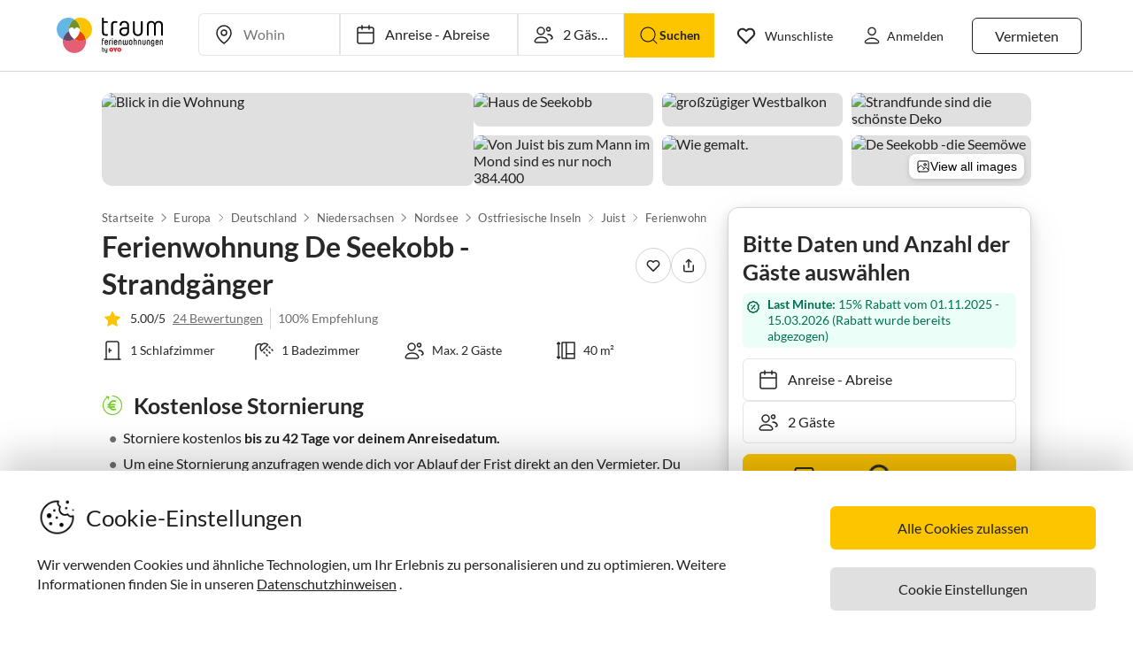

--- FILE ---
content_type: text/html; charset=utf-8
request_url: https://www.traum-ferienwohnungen.de/395636/
body_size: 91376
content:
<!DOCTYPE html><html lang="de-DE" style="scroll-behavior:smooth"><head><meta http-equiv="Content-Type" content="text/html; charset=utf-8"/><meta http-equiv="X-UA-Compatible" content="IE=edge,chrome=1"/><meta charSet="utf-8"/><title>Ferienwohnung De Seekobb -Strandgänger, Juist, Firma Haus de Seekobb - Frau Ilka Köhler</title><meta http-equiv="X-UA-Compatible" content="IE=edge"/><meta name="viewport" content="viewport-fit=cover, width=device-width, initial-scale=1.0, minimum-scale=1.0, maximum-scale=5.0"/><meta name="description" content="Ferienwohnung De Seekobb -Strandgänger in Juist für bis zu 2 Gäste bei Traum-Ferienwohnungen ✔ keine Service-Gebühr ✔ direkter Kontakt zum Gastgeber"/><meta name="content-language" content="de-DE"/><meta name="msvalidate.01" content="7295756D5DACC26A911F2500200504FC"/><meta name="google-site-verification" content="QLTO3tCtcuEwPlXDygQXeYZHMGsKcPnBd2Uf8vXJJCM"/><meta name="p:domain_verify" content="4bd5af6331242b3a140bbcdc4391e5c6"/><meta name="robots" content="index, follow"/><meta name="copyright" content="Traum-Ferienwohnungen GmbH"/><meta property="og:title" content="Ferienwohnung De Seekobb -Strandgänger, Juist, Firma Haus de Seekobb - Frau Ilka Köhler"/><meta property="og:description" content="Ferienwohnung De Seekobb -Strandgänger in Juist für bis zu 2 Gäste bei Traum-Ferienwohnungen ✔ keine Service-Gebühr ✔ direkter Kontakt zum Gastgeber"/><meta property="og:site_name" content="Traum-Ferienwohnungen"/><meta property="og:type" content="website"/><meta property="og:url" content="https://www.traum-ferienwohnungen.de/395636/"/><meta property="og:locale" content="de-DE"/><meta name="twitter:card" content="summary"/><meta name="twitter:title" content="Ferienwohnung De Seekobb -Strandgänger, Juist, Firma Haus de Seekobb - Frau Ilka Köhler"/><meta name="twitter:description" content="Ferienwohnung De Seekobb -Strandgänger in Juist für bis zu 2 Gäste bei Traum-Ferienwohnungen ✔ keine Service-Gebühr ✔ direkter Kontakt zum Gastgeber"/><meta name="twitter:url" content="https://www.traum-ferienwohnungen.de/395636/"/><meta name="twitter:site" content="@traumfewo"/><meta name="twitter:image" content="https://images.traum-ferienwohnungen.de/395636/14254043/41/blick-in-die-wohnung.jpg"/><meta name="application-name" content="Traum-Ferienwohnungen - Ferien mit Herz"/><meta name="mobile-web-app-capable" content="yes"/><meta name="apple-mobile-web-app-title" content="TraumFewo"/><meta name="msapplication-TileColor" content="#FFFFFF"/><meta name="msapplication-TileImage" content="/guest-website-frontend@v1-12-45/assets/images/favicon/favicon-150.png"/><meta name="theme-color" content="#ffffff"/><link rel="preconnect" href="https://img2.traum-ferienwohnungen.de" crossorigin="anonymous"/><link rel="preconnect" href="https://images.traum-ferienwohnungen.de" crossorigin="anonymous"/><link rel="dns-prefetch" href="//storage.googleapis.com"/><link rel="dns-prefetch" href="//www.googletagmanager.com"/><link rel="canonical" href="https://www.traum-ferienwohnungen.de/395636/"/><link rel="alternate" href="https://www.traum-ferienwohnungen.de/395636/" hrefLang="de-DE"/><link rel="alternate" href="https://www.traum-ferienwohnungen.at/395636/" hrefLang="de-AT"/><link rel="alternate" href="https://www.traum-ferienwohnungen.ch/395636/" hrefLang="de-CH"/><link rel="shortcut icon" type="image/x-icon" href="/guest-website-frontend@v1-12-45/assets/images/favicon/favicon.ico"/><link rel="icon" type="image/vnd.microsoft.icon" sizes="16x16 32x32 48x48" href="/guest-website-frontend@v1-12-45/assets/images/favicon/favicon.ico"/><link rel="icon" type="image/png" sizes="16x16" href="/guest-website-frontend@v1-12-45/assets/images/favicon/favicon-16.png"/><link rel="icon" type="image/png" sizes="32x32" href="/guest-website-frontend@v1-12-45/assets/images/favicon/favicon-32.png"/><link rel="apple-touch-icon" sizes="76x76" href="/guest-website-frontend@v1-12-45/assets/images/favicon/favicon-76.png"/><link rel="apple-touch-icon" sizes="120x120" href="/guest-website-frontend@v1-12-45/assets/images/favicon/favicon-120.png"/><link rel="apple-touch-icon" sizes="152x152" href="/guest-website-frontend@v1-12-45/assets/images/favicon/favicon-152.png"/><link rel="apple-touch-icon" sizes="180x180" href="/guest-website-frontend@v1-12-45/assets/images/favicon/favicon-180.png"/><link rel="apple-touch-icon" sizes="192x192" href="/guest-website-frontend@v1-12-45/assets/images/favicon/favicon-180.png"/><link rel="mask-icon" href="/guest-website-frontend@v1-12-45/assets/images/favicon/safari-pinned-tab.svg" color="#5bbad5"/><script>
        window.dataLayer = window.dataLayer || [];
        function gtag(){dataLayer.push(arguments);}

        if (localStorage.getItem('consentMode') === null) {
            gtag('consent', 'default', {
                'ad_storage': 'denied',
                'ad_user_data': 'denied',
                'ad_personalization': 'denied',
                'analytics_storage': 'denied',
                'functionality_storage': 'denied',
                'personalization_storage': 'denied',
                'security_storage': 'denied',
            });
        } else {
            gtag('consent', 'default', JSON.parse(localStorage.getItem('consentMode')));
        }

        (function(w,d,s,l,i){w[l]=w[l]||[];w[l].push({'gtm.start':
        new Date().getTime(),event:'gtm.js'});var f=d.getElementsByTagName(s)[0],
        j=d.createElement(s),dl=l!='dataLayer'?'&l='+l:'';j.defer=true;j.src=
        'https://www.googletagmanager.com/gtm.js?id='+i+dl;f.parentNode.insertBefore(j,f);
        })(window,document,'script','dataLayer','GTM-NQVNQV');</script><script type="application/ld+json">{"@context":"https://schema.org","@type":"VacationRental","name":"Ferienwohnung De Seekobb -Strandgänger","address":{"@type":"PostalAddress","addressLocality":"Juist","postalCode":"26561","addressRegion":"Juist","streetAddress":"Hammerseestraße 22","addressCountry":"Deutschland"},"description":"Treibholz & Meer: Strandgänger! Eine von 2 Ferienwohnungen im Haus: Das Schlafzimmer mit Doppelbett und Kleiderschrank, das offene Wohnzimmer mit Westbalkon bieten eine herrliche Atmosphäre zum Ausspannen. Die Küchenzeile erwartet Sie ausgestattet mit Backofen, Kühlschrank, 4 Ceranfeldern, Geschirrspüler, Kaffeemaschine, Wasserkocher, Toaster, hochwertigem Essgeschirr und – selbstverständlich in Ostfriesland nicht wegzudenken – Teeservice für eine gelungene Tee-Zeremonie. Das moderne Badezimmer mit WC, Waschtisch, Dusche, Kosmetikspiegel und Haar Fön vervollständigt Ihr Urlaubsdomizil. Die Strandtasche steht mit Strand- und Liegetüchern gepackt für Sie bereit. Gespickt mit vielen (Treib-)Holzelementen ist die Wohnung ein Kleinod im Westen der Insel, im schönen Loog.","image":["https://images.traum-ferienwohnungen.de/395636/14254043/46/blick-in-die-wohnung.jpg","https://images.traum-ferienwohnungen.de/395636/14254022/46/haus-de-seekobb.jpg","https://images.traum-ferienwohnungen.de/395636/14254041/46/grosszuegiger-westbalkon.jpg","https://images.traum-ferienwohnungen.de/395636/16566749/46/strandfunde-sind-die-schoenste-deko.jpg","https://images.traum-ferienwohnungen.de/395636/14281597/46/von-juist-bis-zum-mann-im-mond-sind-es-nur-noch-384400.jpg","https://images.traum-ferienwohnungen.de/395636/17080067/46/wie-gemalt.jpg","https://images.traum-ferienwohnungen.de/395636/17128883/46/de-seekobb-die-seemoewe.jpg","https://images.traum-ferienwohnungen.de/395636/15710376/46/handwagen-fuer-die-fussgaenger-zum-gepaecktransport.jpg"],"url":"https://www.traum-ferienwohnungen.de/395636","identifier":"395636","aggregateRating":{"@type":"AggregateRating","bestRating":"5","worstRating":"1","ratingValue":"5","reviewCount":24},"geo":{"@type":"GeoCoordinates","latitude":53.67642,"longitude":6.9635},"containsPlace":{"@type":"Accommodation","additionalType":"EntirePlace","occupancy":{"@type":"QuantitativeValue","value":2},"numberOfBedrooms":1,"numberOfBathroomsTotal":1,"numberOfRooms":7,"bed":[{"@type":"BedDetails","typeOfBed":"Schlafsofa","numberOfBeds":1},{"@type":"BedDetails","typeOfBed":"Doppelbett","numberOfBeds":1}],"amenityFeature":[{"@type":"LocationFeatureSpecification","name":"beds","value":true},{"@type":"LocationFeatureSpecification","name":"bathrooms","value":true},{"@type":"LocationFeatureSpecification","name":"guests","value":true},{"@type":"LocationFeatureSpecification","name":"area","value":true},{"@type":"LocationFeatureSpecification","name":"wifi","value":true}],"floorSize":{"@type":"QuantitativeValue","value":40,"unitCode":"SQM"},"geo":{"@type":"GeoCoordinates","latitude":53.67642,"longitude":6.9635}},"priceRange":"ab 684,25 €","review":[{"@type":"Review","reviewRating":{"@type":"Rating","ratingValue":5,"bestRating":5},"author":{"@type":"Person","name":"Gerhard B."},"datePublished":"2025-09-06","contentReferenceTime":"2025-08-24"},{"@type":"Review","reviewRating":{"@type":"Rating","ratingValue":5,"bestRating":5},"author":{"@type":"Person","name":"Britta H."},"datePublished":"2025-04-08","contentReferenceTime":"2025-03-29"},{"@type":"Review","reviewRating":{"@type":"Rating","ratingValue":5,"bestRating":5},"author":{"@type":"Person","name":"Manfred Emke"},"datePublished":"2025-03-10","contentReferenceTime":"2025-03-02"},{"@type":"Review","reviewRating":{"@type":"Rating","ratingValue":5,"bestRating":5},"author":{"@type":"Person","name":"Christel Nunheim"},"datePublished":"2025-03-14","contentReferenceTime":"2025-02-23"},{"@type":"Review","reviewRating":{"@type":"Rating","ratingValue":5,"bestRating":5},"author":{"@type":"Person","name":"Regina Medenbach"},"datePublished":"2024-12-14","contentReferenceTime":"2024-10-26"},{"@type":"Review","reviewRating":{"@type":"Rating","ratingValue":5,"bestRating":5},"author":{"@type":"Person","name":"Carmen M."},"datePublished":"2024-10-31","contentReferenceTime":"2024-10-06"},{"@type":"Review","reviewRating":{"@type":"Rating","ratingValue":5,"bestRating":5},"author":{"@type":"Person","name":"Diana Schmaus"},"datePublished":"2024-07-21","contentReferenceTime":"2024-07-10"},{"@type":"Review","reviewRating":{"@type":"Rating","ratingValue":5,"bestRating":5},"author":{"@type":"Person","name":"D."},"datePublished":"2024-07-16","contentReferenceTime":"2024-06-23"},{"@type":"Review","reviewRating":{"@type":"Rating","ratingValue":5,"bestRating":5},"author":{"@type":"Person","name":"Hehmann"},"datePublished":"2024-05-26","contentReferenceTime":"2024-05-12"},{"@type":"Review","reviewRating":{"@type":"Rating","ratingValue":5,"bestRating":5},"author":{"@type":"Person","name":"K"},"datePublished":"2024-04-12","contentReferenceTime":"2024-03-31"},{"@type":"Review","reviewRating":{"@type":"Rating","ratingValue":5,"bestRating":5},"author":{"@type":"Person","name":"Hormuth"},"datePublished":"2024-03-27","contentReferenceTime":"2024-03-15"},{"@type":"Review","reviewRating":{"@type":"Rating","ratingValue":5,"bestRating":5},"author":{"@type":"Person","name":"Maria und Norbert H."},"datePublished":"2023-09-17","contentReferenceTime":"2023-09-09"}],"additionalType":"House"}</script><script type="application/ld+json">{"@context":"https://schema.org","@type":"Product","name":"Ferienwohnung De Seekobb -Strandgänger","description":"Treibholz & Meer: Strandgänger! Eine von 2 Ferienwohnungen im Haus: Das Schlafzimmer mit Doppelbett und Kleiderschrank, das offene Wohnzimmer mit Westbalkon bieten eine herrliche Atmosphäre zum Ausspannen. Die Küchenzeile erwartet Sie ausgestattet mit Backofen, Kühlschrank, 4 Ceranfeldern, Geschirrspüler, Kaffeemaschine, Wasserkocher, Toaster, hochwertigem Essgeschirr und – selbstverständlich in Ostfriesland nicht wegzudenken – Teeservice für eine gelungene Tee-Zeremonie. Das moderne Badezimmer mit WC, Waschtisch, Dusche, Kosmetikspiegel und Haar Fön vervollständigt Ihr Urlaubsdomizil. Die Strandtasche steht mit Strand- und Liegetüchern gepackt für Sie bereit. Gespickt mit vielen (Treib-)Holzelementen ist die Wohnung ein Kleinod im Westen der Insel, im schönen Loog.","image":["https://images.traum-ferienwohnungen.de/395636/14254043/46/blick-in-die-wohnung.jpg","https://images.traum-ferienwohnungen.de/395636/14254022/46/haus-de-seekobb.jpg","https://images.traum-ferienwohnungen.de/395636/14254041/46/grosszuegiger-westbalkon.jpg","https://images.traum-ferienwohnungen.de/395636/16566749/46/strandfunde-sind-die-schoenste-deko.jpg","https://images.traum-ferienwohnungen.de/395636/14281597/46/von-juist-bis-zum-mann-im-mond-sind-es-nur-noch-384400.jpg","https://images.traum-ferienwohnungen.de/395636/17080067/46/wie-gemalt.jpg","https://images.traum-ferienwohnungen.de/395636/17128883/46/de-seekobb-die-seemoewe.jpg","https://images.traum-ferienwohnungen.de/395636/15710376/46/handwagen-fuer-die-fussgaenger-zum-gepaecktransport.jpg"],"identifier":"395636","aggregateRating":{"@type":"AggregateRating","bestRating":"5","worstRating":"1","ratingValue":"5","reviewCount":24},"priceRange":"ab 684,25 €"}</script><meta name="next-head-count" content="50"/><link rel="preload" href="/guest-website-frontend@v1-12-45/_next/static/css/b216049c17f1a7e25d3e.css" as="style"/><link rel="stylesheet" href="/guest-website-frontend@v1-12-45/_next/static/css/b216049c17f1a7e25d3e.css" data-n-g=""/><link rel="preload" href="/guest-website-frontend@v1-12-45/_next/static/css/05561009e87445a3f259.css" as="style"/><link rel="stylesheet" href="/guest-website-frontend@v1-12-45/_next/static/css/05561009e87445a3f259.css" data-n-p=""/><noscript data-n-css=""></noscript><script defer="" nomodule="" src="/guest-website-frontend@v1-12-45/_next/static/chunks/polyfills-a40ef1678bae11e696dba45124eadd70.js"></script><script src="/guest-website-frontend@v1-12-45/_next/static/chunks/webpack-693aa8c3b3c201c86d74.js" defer=""></script><script src="/guest-website-frontend@v1-12-45/_next/static/chunks/framework-ee7f4db754ed3f3ec0b7.js" defer=""></script><script src="/guest-website-frontend@v1-12-45/_next/static/chunks/main-bc354ffa19b6e9c1ba0a.js" defer=""></script><script src="/guest-website-frontend@v1-12-45/_next/static/chunks/pages/_app-445e271d6cda1997154d.js" defer=""></script><script src="/guest-website-frontend@v1-12-45/_next/static/chunks/1bfc9850-1a965b0e8b3bb1bbe681.js" defer=""></script><script src="/guest-website-frontend@v1-12-45/_next/static/chunks/8514-f2c839f1216b11aeaee0.js" defer=""></script><script src="/guest-website-frontend@v1-12-45/_next/static/chunks/8777-48bb2d5030b8193ef8b4.js" defer=""></script><script src="/guest-website-frontend@v1-12-45/_next/static/chunks/1086-d17ce9aa97860768701f.js" defer=""></script><script src="/guest-website-frontend@v1-12-45/_next/static/chunks/8456-4b5bb59e63bfcae0d7f8.js" defer=""></script><script src="/guest-website-frontend@v1-12-45/_next/static/chunks/5675-85dc07b72a051e3fdebc.js" defer=""></script><script src="/guest-website-frontend@v1-12-45/_next/static/chunks/6388-d1d1f810231c8c9c5374.js" defer=""></script><script src="/guest-website-frontend@v1-12-45/_next/static/chunks/9299-98f0eae2ce2d7c95c648.js" defer=""></script><script src="/guest-website-frontend@v1-12-45/_next/static/chunks/6863-e2d82f708b87c3eb4493.js" defer=""></script><script src="/guest-website-frontend@v1-12-45/_next/static/chunks/4463-58789bf76f817da6606a.js" defer=""></script><script src="/guest-website-frontend@v1-12-45/_next/static/chunks/3349-32e249b765dd30b1db60.js" defer=""></script><script src="/guest-website-frontend@v1-12-45/_next/static/chunks/3941-ee9eae8c10ab51e41c55.js" defer=""></script><script src="/guest-website-frontend@v1-12-45/_next/static/chunks/6583-5574e65d9c3cd1d503a7.js" defer=""></script><script src="/guest-website-frontend@v1-12-45/_next/static/chunks/4766-f79ca5275a2c0f9a1bd9.js" defer=""></script><script src="/guest-website-frontend@v1-12-45/_next/static/chunks/pages/property-details-8661e1a05de99998442d.js" defer=""></script><script src="/guest-website-frontend@v1-12-45/_next/static/guest-website-frontend@7a3d425ca854d0b7c5a88d5d0c5f0a8960411996/_buildManifest.js" defer=""></script><script src="/guest-website-frontend@v1-12-45/_next/static/guest-website-frontend@7a3d425ca854d0b7c5a88d5d0c5f0a8960411996/_ssgManifest.js" defer=""></script><style id="__jsx-1968069952">@font-face{font-family:'Lato';src:local('Lato:Regular'),local('Lato-Regular'), url('/guest-website-frontend@v1-12-45/fonts/Lato-Regular.woff2') format('woff2');font-weight:normal;font-display:swap;}@font-face{font-family:'Lato';src:local('Lato:Bold'),local('Lato-Bold'),url('/guest-website-frontend@v1-12-45/fonts/Lato-Bold.woff2') format('woff2');font-weight:bold;font-display:swap;}@font-face{font-family:'Yummo';src:local('Yummo:Bold'),local('Yummo-Bold'), url('/guest-website-frontend@v1-12-45/fonts/Yummo-Bold.otf') format('opentype');font-weight:bold;font-display:swap;}@font-face{font-family:'Yummo';src:local('Yummo:Regular'),local('Yummo-Regular'), url('/guest-website-frontend@v1-12-45/fonts/Yummo-Regular.otf') format('opentype');font-weight:normal;font-display:swap;}@font-face{font-family:'Inter';font-style:normal;font-weight:400 700;font-display:swap;src:local('Inter'),url('/guest-website-frontend@v1-12-45/fonts/Inter.woff2'):format('woff2');}</style><style data-styled="" data-styled-version="5.3.0">*{font-family:Lato,Verdana,sans-serif;font-weight:400;color:#212121;}/*!sc*/
html{-webkit-scroll-behavior:smooth;-moz-scroll-behavior:smooth;-ms-scroll-behavior:smooth;scroll-behavior:smooth;box-sizing:border-box;}/*!sc*/
*,*::before,*::after{box-sizing:inherit;}/*!sc*/
html,sub,sup,button,input,optgroup,select,textarea{line-height:normal;}/*!sc*/
p,h1,h2,h3,h4,h5,h6,ul,li,button{margin:0;padding:0;}/*!sc*/
input{border:none;outline:none;}/*!sc*/
button,input[type='submit'],input[type='reset']{background:none;color:inherit;border:none;outline:inherit;margin:0;padding:0;cursor:pointer;}/*!sc*/
b,strong{font-weight:700;}/*!sc*/
.ReactModal__Body--open{overflow:hidden !important;}/*!sc*/
data-styled.g1[id="sc-global-iEDSUG1"]{content:"sc-global-iEDSUG1,"}/*!sc*/
.fbnliM{background-color:#e0e0e0;cursor:pointer;border-radius:0;}/*!sc*/
.fbnliM:focus,.fbnliM:focus-visible{outline:none;}/*!sc*/
data-styled.g8[id="styles__StyledImageContainer-sc-dtg5ft-6"]{content:"fbnliM,"}/*!sc*/
.biIfUR{display:-webkit-box;display:-webkit-flex;display:-ms-flexbox;display:flex;-webkit-flex:1;-ms-flex:1;flex:1;-webkit-box-pack:center;-webkit-justify-content:center;-ms-flex-pack:center;justify-content:center;-webkit-align-items:center;-webkit-box-align:center;-ms-flex-align:center;align-items:center;width:100%;aspect-ratio:4 / 3;overflow:hidden;cursor:pointer;border-radius:0;}/*!sc*/
.biIfUR:focus{outline:none;}/*!sc*/
.bLfHzU{display:-webkit-box;display:-webkit-flex;display:-ms-flexbox;display:flex;-webkit-flex:1;-ms-flex:1;flex:1;-webkit-box-pack:center;-webkit-justify-content:center;-ms-flex-pack:center;justify-content:center;-webkit-align-items:center;-webkit-box-align:center;-ms-flex-align:center;align-items:center;width:100%;aspect-ratio:4 / 3;overflow:hidden;cursor:pointer;border-radius:0.5rem;}/*!sc*/
.bLfHzU:focus{outline:none;}/*!sc*/
data-styled.g9[id="styles__StyledImage-sc-dtg5ft-7"]{content:"biIfUR,bLfHzU,"}/*!sc*/
.fbcUWw{max-width:100%;max-height:100%;overflow:hidden;position:relative;}/*!sc*/
.fbcUWw:focus-visible{outline:none;}/*!sc*/
data-styled.g11[id="styles__StyledCarouselWrapper-sc-dtg5ft-9"]{content:"fbcUWw,"}/*!sc*/
.kQHebL{position:absolute;bottom:1rem;right:1rem;background-color:#4d4d4d;border-radius:0.5rem;font-family:Inter,Helvetica,sans-serif;font-size:0.75rem;font-weight:400;padding:0.25rem 0.5rem;color:#ffffff;}/*!sc*/
data-styled.g18[id="styles__Counter-sc-dtg5ft-16"]{content:"kQHebL,"}/*!sc*/
.hNZvuC{width:100%;height:auto;cursor:pointer;position:relative;}/*!sc*/
data-styled.g21[id="styles__BgPictureContainer-sc-dtg5ft-19"]{content:"hNZvuC,"}/*!sc*/
.letpu{display:-webkit-box;display:-webkit-flex;display:-ms-flexbox;display:flex;position:relative;gap:0.625rem;height:auto;border-radius:0.75rem;overflow:hidden;min-width:0;}/*!sc*/
data-styled.g22[id="styles__GridContainer-sc-dtg5ft-20"]{content:"letpu,"}/*!sc*/
.hfehwG{-webkit-flex:2 1 0;-ms-flex:2 1 0;flex:2 1 0;cursor:pointer;position:relative;border-radius:0.5rem;border:none;overflow:hidden;min-width:0;background-color:#e0e0e0;aspect-ratio:4 / 3;}/*!sc*/
@media (max-width:1024px){.hfehwG{-webkit-flex:1 1 0;-ms-flex:1 1 0;flex:1 1 0;}}/*!sc*/
@media only screen and (min-width:1024px){.hfehwG:hover img{-webkit-filter:brightness(0.8);filter:brightness(0.8);}}/*!sc*/
data-styled.g23[id="styles__MainImageContainer-sc-dtg5ft-21"]{content:"hfehwG,"}/*!sc*/
.hnPLrz{-webkit-flex:3 1 0;-ms-flex:3 1 0;flex:3 1 0;display:grid;grid-template-columns:repeat(3,1fr);gap:0.625rem;min-width:0;}/*!sc*/
@media (max-width:1024px){.hnPLrz{-webkit-flex:1 1 0;-ms-flex:1 1 0;flex:1 1 0;grid-template-columns:repeat(2,1fr);}.hnPLrz > *:nth-child(n + 5){display:none;}}/*!sc*/
@media (max-width:425px){.hnPLrz{display:none;}}/*!sc*/
data-styled.g24[id="styles__ThumbnailsGrid-sc-dtg5ft-22"]{content:"hnPLrz,"}/*!sc*/
.idAZIY{-webkit-flex:1 1 0;-ms-flex:1 1 0;flex:1 1 0;cursor:pointer;position:relative;border-radius:0.5rem;border:none;overflow:hidden;min-height:0;background-color:#e0e0e0;aspect-ratio:4 / 3;}/*!sc*/
@media only screen and (min-width:1024px){.idAZIY:hover img{-webkit-filter:brightness(0.8);filter:brightness(0.8);}}/*!sc*/
data-styled.g25[id="styles__ThumbnailContainer-sc-dtg5ft-23"]{content:"idAZIY,"}/*!sc*/
.eaMinm{width:100%;height:100%;aspect-ratio:4 / 3;object-fit:cover;-webkit-transition:filter 0.3s ease;transition:filter 0.3s ease;}/*!sc*/
data-styled.g26[id="styles__MainImage-sc-dtg5ft-24"]{content:"eaMinm,"}/*!sc*/
.hsARig{width:100%;height:100%;aspect-ratio:4 / 3;object-fit:cover;-webkit-transition:filter 0.3s ease;transition:filter 0.3s ease;}/*!sc*/
data-styled.g27[id="styles__ThumbnailImage-sc-dtg5ft-25"]{content:"hsARig,"}/*!sc*/
.ciswlH{position:absolute;bottom:0.5rem;right:0.5rem;cursor:pointer;display:-webkit-box;display:-webkit-flex;display:-ms-flexbox;display:flex;-webkit-align-items:center;-webkit-box-align:center;-ms-flex-align:center;align-items:center;gap:0.25rem;background:rgba(255,255,255,0.95);color:#000;font-family:Inter,Helvetica,sans-serif;font-weight:400;font-size:0.875rem;padding:0.375rem 0.5rem;border-radius:0.5rem;box-shadow:0 2px 6px rgba(0,0,0,0.15);-webkit-transition:all 0.2s ease;transition:all 0.2s ease;}/*!sc*/
.ciswlH:hover{background:rgba(255,255,255,1);-webkit-transform:translateY(-1px);-ms-transform:translateY(-1px);transform:translateY(-1px);box-shadow:0 4px 12px rgba(0,0,0,0.2);}/*!sc*/
data-styled.g28[id="styles__ViewAllOverlay-sc-dtg5ft-26"]{content:"ciswlH,"}/*!sc*/
.jQXZW{width:16px;height:16px;display:inline-block;}/*!sc*/
data-styled.g29[id="styles__GalleryIcon-sc-dtg5ft-27"]{content:"jQXZW,"}/*!sc*/
.eIcBKY{position:absolute;bottom:0.75rem;left:50%;-webkit-transform:translateX(-50%);-ms-transform:translateX(-50%);transform:translateX(-50%);display:-webkit-box;display:-webkit-flex;display:-ms-flexbox;display:flex;gap:0.125rem;}/*!sc*/
data-styled.g30[id="carousel-dots__DotsContainer-sc-1pmqaos-0"]{content:"eIcBKY,"}/*!sc*/
.ketcCJ{width:6px;height:6px;border-radius:50%;background-color:#4d4d4d;-webkit-transition:background-color 0.3s ease;transition:background-color 0.3s ease;}/*!sc*/
.ixwDOZ{width:6px;height:6px;border-radius:50%;background-color:#ffffff;-webkit-transition:background-color 0.3s ease;transition:background-color 0.3s ease;}/*!sc*/
data-styled.g31[id="carousel-dots__Dot-sc-1pmqaos-1"]{content:"ketcCJ,ixwDOZ,"}/*!sc*/
.hDjpAf{font-size:1.5rem;font-family:Lato,Verdana,sans-serif;font-weight:600;color:#282828;white-space:normal;overflow:hidden;text-overflow:ellipsis;-webkit-font-smoothing:antialiased;line-height:2rem;}/*!sc*/
@media only screen and (min-width:1024px){.hDjpAf{font-size:calc(1.5rem * 1.3333);line-height:calc(2rem * 1.3333);}}/*!sc*/
.kNwPdt{font-size:0.875rem;font-family:Lato,Verdana,sans-serif;font-weight:400;color:#282828;white-space:normal;overflow:hidden;text-overflow:ellipsis;-webkit-font-smoothing:antialiased;line-height:1.5rem;}/*!sc*/
@media only screen and (min-width:1024px){.kNwPdt{font-size:calc(0.875rem * 1);line-height:calc(1.5rem * 1);}}/*!sc*/
.cRmsAO{font-size:0.875rem;font-family:Lato,Verdana,sans-serif;font-weight:400;color:#6f6f6f;white-space:normal;overflow:hidden;text-overflow:ellipsis;-webkit-font-smoothing:antialiased;line-height:1.5rem;-webkit-text-decoration:underline;text-decoration:underline;}/*!sc*/
@media only screen and (min-width:1024px){.cRmsAO{font-size:calc(0.875rem * 1);line-height:calc(1.5rem * 1);}}/*!sc*/
.cjZgyL{font-size:0.875rem;font-family:Lato,Verdana,sans-serif;font-weight:400;color:#6f6f6f;white-space:normal;overflow:hidden;text-overflow:ellipsis;-webkit-font-smoothing:antialiased;line-height:1.5rem;}/*!sc*/
@media only screen and (min-width:1024px){.cjZgyL{font-size:calc(0.875rem * 1);line-height:calc(1.5rem * 1);}}/*!sc*/
.jBzdQM{font-size:0.875rem;font-family:Lato,Verdana,sans-serif;font-weight:500;color:#282828;white-space:normal;overflow:hidden;text-overflow:ellipsis;-webkit-font-smoothing:antialiased;line-height:1.5rem;}/*!sc*/
@media only screen and (min-width:1024px){.jBzdQM{font-size:calc(0.875rem * 1);line-height:calc(1.5rem * 1);}}/*!sc*/
.gpimqW{font-size:0.875rem;font-family:Lato,Verdana,sans-serif;font-weight:500;color:#2298da;white-space:normal;overflow:hidden;text-overflow:ellipsis;-webkit-font-smoothing:antialiased;line-height:1.375rem;}/*!sc*/
@media only screen and (min-width:1024px){.gpimqW{font-size:calc(0.875rem * 1.1428);line-height:calc(1.375rem * 1.1428);}}/*!sc*/
.cssUwf{font-size:1.25rem;font-family:Lato,Verdana,sans-serif;font-weight:600;color:#282828;white-space:normal;overflow:hidden;text-overflow:ellipsis;-webkit-font-smoothing:antialiased;line-height:1.625rem;}/*!sc*/
@media only screen and (min-width:1024px){.cssUwf{font-size:calc(1.25rem * 1.25);line-height:calc(1.625rem * 1.25);}}/*!sc*/
.jDKHLG{font-size:0.75rem;font-family:Lato,Verdana,sans-serif;font-weight:600;color:#007150;white-space:normal;overflow:hidden;text-overflow:ellipsis;-webkit-font-smoothing:antialiased;line-height:1rem;}/*!sc*/
@media only screen and (min-width:1024px){.jDKHLG{font-size:calc(0.75rem * 1.125);line-height:calc(1rem * 1.125);}}/*!sc*/
.glzqZA{font-size:0.75rem;font-family:Lato,Verdana,sans-serif;font-weight:400;color:#007150;white-space:normal;overflow:hidden;text-overflow:ellipsis;-webkit-font-smoothing:antialiased;line-height:1rem;}/*!sc*/
@media only screen and (min-width:1024px){.glzqZA{font-size:calc(0.75rem * 1.125);line-height:calc(1rem * 1.125);}}/*!sc*/
.jvoNSD{font-size:0.75rem;font-family:Lato,Verdana,sans-serif;font-weight:400;color:#00000080;white-space:normal;overflow:hidden;text-overflow:ellipsis;-webkit-font-smoothing:antialiased;line-height:1rem;}/*!sc*/
@media only screen and (min-width:1024px){.jvoNSD{font-size:calc(0.75rem * 1.125);line-height:calc(1rem * 1.125);}}/*!sc*/
.iGuOgf{font-size:0.875rem;font-family:Lato,Verdana,sans-serif;font-weight:600;color:#282828;white-space:normal;overflow:hidden;text-overflow:ellipsis;-webkit-font-smoothing:antialiased;line-height:1.375rem;}/*!sc*/
@media only screen and (min-width:1024px){.iGuOgf{font-size:calc(0.875rem * 1.1428);line-height:calc(1.375rem * 1.1428);}}/*!sc*/
.eXPQiN{font-size:0.875rem;font-family:Lato,Verdana,sans-serif;font-weight:600;color:#6f6f6f;white-space:normal;overflow:hidden;text-overflow:ellipsis;-webkit-font-smoothing:antialiased;line-height:1.375rem;}/*!sc*/
@media only screen and (min-width:1024px){.eXPQiN{font-size:calc(0.875rem * 1.1428);line-height:calc(1.375rem * 1.1428);}}/*!sc*/
.NHcGf{font-size:0.875rem;font-family:Lato,Verdana,sans-serif;font-weight:400;color:#6f6f6f;white-space:normal;overflow:hidden;text-overflow:ellipsis;-webkit-font-smoothing:antialiased;line-height:1.375rem;}/*!sc*/
@media only screen and (min-width:1024px){.NHcGf{font-size:calc(0.875rem * 1.1428);line-height:calc(1.375rem * 1.1428);}}/*!sc*/
.MKJEH{font-size:0.875rem;font-family:Lato,Verdana,sans-serif;font-weight:400;color:#282828;white-space:break-spaces;overflow:hidden;text-overflow:ellipsis;-webkit-font-smoothing:antialiased;line-height:1.375rem;}/*!sc*/
@media only screen and (min-width:1024px){.MKJEH{font-size:calc(0.875rem * 1.1428);line-height:calc(1.375rem * 1.1428);}}/*!sc*/
.dmGZpo{font-size:0.875rem;font-family:Lato,Verdana,sans-serif;font-weight:400;color:#282828;white-space:normal;overflow:hidden;text-overflow:ellipsis;-webkit-font-smoothing:antialiased;line-height:1.375rem;-webkit-text-decoration:underline;text-decoration:underline;}/*!sc*/
@media only screen and (min-width:1024px){.dmGZpo{font-size:calc(0.875rem * 1.1428);line-height:calc(1.375rem * 1.1428);}}/*!sc*/
.fBLkHQ{font-size:1rem;font-family:Lato,Verdana,sans-serif;font-weight:500;color:#282828;white-space:normal;overflow:hidden;text-overflow:ellipsis;-webkit-font-smoothing:antialiased;line-height:1.5rem;}/*!sc*/
@media only screen and (min-width:1024px){.fBLkHQ{font-size:calc(1rem * 1.125);line-height:calc(1.5rem * 1.125);}}/*!sc*/
.kXYXqV{font-size:0.875rem;font-family:Lato,Verdana,sans-serif;font-weight:400;color:#282828;white-space:normal;overflow:hidden;text-overflow:ellipsis;-webkit-font-smoothing:antialiased;line-height:1.375rem;}/*!sc*/
@media only screen and (min-width:1024px){.kXYXqV{font-size:calc(0.875rem * 1.1428);line-height:calc(1.375rem * 1.1428);}}/*!sc*/
.jFgfni{font-size:1rem;font-family:Lato,Verdana,sans-serif;font-weight:700;color:#282828;white-space:normal;overflow:hidden;text-overflow:ellipsis;-webkit-font-smoothing:antialiased;line-height:1.5rem;}/*!sc*/
@media only screen and (min-width:1024px){.jFgfni{font-size:calc(1rem * 1.125);line-height:calc(1.5rem * 1.125);}}/*!sc*/
.kcONDE{font-size:0.875rem;font-family:Lato,Verdana,sans-serif;font-weight:400;color:#6f6f6f;white-space:pre-line;overflow:hidden;text-overflow:ellipsis;-webkit-font-smoothing:antialiased;line-height:1.5rem;}/*!sc*/
@media only screen and (min-width:1024px){.kcONDE{font-size:calc(0.875rem * 1);line-height:calc(1.5rem * 1);}}/*!sc*/
.eBDpJB{font-size:0.875rem;font-family:Lato,Verdana,sans-serif;font-weight:600;color:#6f6f6f;white-space:normal;overflow:hidden;text-overflow:ellipsis;-webkit-font-smoothing:antialiased;line-height:1.5rem;}/*!sc*/
@media only screen and (min-width:1024px){.eBDpJB{font-size:calc(0.875rem * 1);line-height:calc(1.5rem * 1);}}/*!sc*/
.lbksTH{font-size:0.6875rem;font-family:Lato,Verdana,sans-serif;font-weight:400;color:#6f6f6f;white-space:normal;overflow:hidden;text-overflow:ellipsis;-webkit-font-smoothing:antialiased;line-height:1rem;}/*!sc*/
@media only screen and (min-width:1024px){.lbksTH{font-size:calc(0.6875rem * 1);line-height:calc(1rem * 1);}}/*!sc*/
.esjsFX{font-size:2rem;font-family:Lato,Verdana,sans-serif;font-weight:600;color:#282828;white-space:normal;overflow:hidden;text-overflow:ellipsis;-webkit-font-smoothing:antialiased;line-height:2.5rem;}/*!sc*/
@media only screen and (min-width:1024px){.esjsFX{font-size:calc(2rem * 1.25);line-height:calc(2.5rem * 1.25);}}/*!sc*/
.hHxGPP{font-size:0.75rem;font-family:Lato,Verdana,sans-serif;font-weight:600;color:#282828;white-space:normal;overflow:hidden;text-overflow:ellipsis;-webkit-font-smoothing:antialiased;line-height:1rem;}/*!sc*/
@media only screen and (min-width:1024px){.hHxGPP{font-size:calc(0.75rem * 1.125);line-height:calc(1rem * 1.125);}}/*!sc*/
.ismeXX{font-size:0.75rem;font-family:Lato,Verdana,sans-serif;font-weight:400;color:#6f6f6f;white-space:normal;overflow:hidden;text-overflow:ellipsis;-webkit-font-smoothing:antialiased;line-height:1rem;}/*!sc*/
@media only screen and (min-width:1024px){.ismeXX{font-size:calc(0.75rem * 1.125);line-height:calc(1rem * 1.125);}}/*!sc*/
.jCBbwF{font-size:0.75rem;font-family:Lato,Verdana,sans-serif;font-weight:600;color:#6f6f6f;white-space:normal;overflow:hidden;text-overflow:ellipsis;-webkit-font-smoothing:antialiased;line-height:1rem;}/*!sc*/
@media only screen and (min-width:1024px){.jCBbwF{font-size:calc(0.75rem * 1.125);line-height:calc(1rem * 1.125);}}/*!sc*/
.iJTJxJ{font-size:0.75rem;font-family:Lato,Verdana,sans-serif;font-weight:400;color:#282828;white-space:normal;overflow:hidden;text-overflow:ellipsis;-webkit-font-smoothing:antialiased;line-height:1rem;}/*!sc*/
@media only screen and (min-width:1024px){.iJTJxJ{font-size:calc(0.75rem * 1.125);line-height:calc(1rem * 1.125);}}/*!sc*/
.dPjQIx{font-size:1rem;font-family:Lato,Verdana,sans-serif;font-weight:400;color:#282828;white-space:normal;overflow:hidden;text-overflow:ellipsis;-webkit-font-smoothing:antialiased;line-height:1.5rem;}/*!sc*/
@media only screen and (min-width:1024px){.dPjQIx{font-size:calc(1rem * 1.125);line-height:calc(1.5rem * 1.125);}}/*!sc*/
.dhtbHe{font-size:0.875rem;font-family:Lato,Verdana,sans-serif;font-weight:600;color:#282828;white-space:normal;overflow:hidden;text-overflow:ellipsis;-webkit-font-smoothing:antialiased;line-height:1.375rem;-webkit-text-decoration:underline;text-decoration:underline;}/*!sc*/
@media only screen and (min-width:1024px){.dhtbHe{font-size:calc(0.875rem * 1.1428);line-height:calc(1.375rem * 1.1428);}}/*!sc*/
.gDobAL{font-size:0.875rem;font-family:Lato,Verdana,sans-serif;font-weight:600;color:#282828;white-space:normal;overflow:hidden;text-overflow:ellipsis;-webkit-font-smoothing:antialiased;line-height:1.5rem;}/*!sc*/
@media only screen and (min-width:1024px){.gDobAL{font-size:calc(0.875rem * 1);line-height:calc(1.5rem * 1);}}/*!sc*/
data-styled.g32[id="typograhy-sc-10lcz5l-0"]{content:"hDjpAf,kNwPdt,cRmsAO,cjZgyL,jBzdQM,gpimqW,cssUwf,jDKHLG,glzqZA,jvoNSD,iGuOgf,eXPQiN,NHcGf,MKJEH,dmGZpo,fBLkHQ,kXYXqV,jFgfni,kcONDE,eBDpJB,lbksTH,esjsFX,hHxGPP,ismeXX,jCBbwF,iJTJxJ,dPjQIx,dhtbHe,gDobAL,"}/*!sc*/
.twspd{width:100%;aspect-ratio:4 / 3;}/*!sc*/
@media only screen and (min-width:768px){.twspd{aspect-ratio:unset;}}/*!sc*/
data-styled.g33[id="styles__GalleryWrapper-sc-w51hd1-0"]{content:"twspd,"}/*!sc*/
.gslFmr{height:100%;width:100%;display:grid;position:relative;}/*!sc*/
data-styled.g44[id="image-component-styles__Container-sc-1gem9g3-0"]{content:"gslFmr,"}/*!sc*/
.bOvFlr{position:absolute;top:0;height:100%;border-radius:8px;width:100%;display:unset;object-fit:cover;}/*!sc*/
data-styled.g45[id="image-component-styles__ImageContainer-sc-1gem9g3-1"]{content:"bOvFlr,"}/*!sc*/
.kiFvQM{display:inline-block;cursor:pointer;-webkit-text-decoration:none;text-decoration:none;padding:0.5rem 0.75rem;outline:none;border-radius:0;-webkit-transition-duration:0.2s;transition-duration:0.2s;width:100%;}/*!sc*/
.cYZRdz{display:inline-block;cursor:pointer;-webkit-text-decoration:none;text-decoration:none;padding:0.3125rem;outline:none;border-radius:0.375rem;-webkit-transition-duration:0.2s;transition-duration:0.2s;}/*!sc*/
.jkACoS{display:inline-block;cursor:pointer;-webkit-text-decoration:none;text-decoration:none;padding:0.75rem 0.75rem;outline:none;border-radius:0.375rem;-webkit-transition-duration:0.2s;transition-duration:0.2s;}/*!sc*/
.jkutLZ{display:inline-block;cursor:pointer;-webkit-text-decoration:none;text-decoration:none;padding:0.75rem 0.75rem;outline:none;border-radius:0.375rem;-webkit-transition-duration:0.2s;transition-duration:0.2s;width:-webkit-fit-content;width:-moz-fit-content;width:fit-content;}/*!sc*/
data-styled.g47[id="button-styles__ButtonContainer-sc-1hpgd3o-0"]{content:"kiFvQM,cYZRdz,jkACoS,jkutLZ,"}/*!sc*/
.joLEIq{border:0.0625rem solid #212121;background-color:#ffffff;color:#212121;}/*!sc*/
.joLEIq:hover{background-color:#212121;color:#ffffff;border-color:#212121;}/*!sc*/
.dklLRZ{border:0.0625rem solid #fdc400;background-color:#fdc400;color:#64b6e7;}/*!sc*/
.dklLRZ:hover{background-color:#fedc66;color:#212121;border-color:#fedc66;}/*!sc*/
.TJKJJ{border:0.0625rem solid #212121;background-color:#ffffff;color:#64b6e7;}/*!sc*/
.TJKJJ:hover{background-color:#212121;color:#ffffff;border-color:#212121;}/*!sc*/
.imtaJy{border:0.0625rem solid #212121;background-color:#ffffff;color:primary;}/*!sc*/
.imtaJy:hover{background-color:#212121;color:#ffffff;border-color:#212121;}/*!sc*/
data-styled.g48[id="ghost-button-styles__Container-sc-1g1k25e-0"]{content:"joLEIq,dklLRZ,TJKJJ,imtaJy,"}/*!sc*/
.dokpvC{width:100%;display:-webkit-box;display:-webkit-flex;display:-ms-flexbox;display:flex;-webkit-flex-direction:column;-ms-flex-direction:column;flex-direction:column;padding:0 16px;}/*!sc*/
@media (min-width:768px){.dokpvC{max-width:68.625rem;margin:auto;padding:0.25rem 1.5rem;-webkit-flex-direction:row;-ms-flex-direction:row;flex-direction:row;}}/*!sc*/
data-styled.g49[id="style__ExposeContentWrapper-sc-ynjtqo-0"]{content:"dokpvC,"}/*!sc*/
.gobYrK{display:block;width:100%;}/*!sc*/
@media (min-width:768px){.gobYrK{display:none;}}/*!sc*/
data-styled.g50[id="style__ExposeMobileWrapper-sc-ynjtqo-1"]{content:"gobYrK,"}/*!sc*/
.fiRdPd{display:none;}/*!sc*/
@media (min-width:768px){.fiRdPd{width:100%;max-width:68.625rem;margin:auto;padding:0.5rem 1.5rem;display:block;}}/*!sc*/
data-styled.g51[id="style__ExposeDesktopWrapper-sc-ynjtqo-2"]{content:"fiRdPd,"}/*!sc*/
.bpppsV{display:-webkit-box;display:-webkit-flex;display:-ms-flexbox;display:flex;-webkit-flex-direction:column;-ms-flex-direction:column;flex-direction:column;}/*!sc*/
@media (min-width:768px){.bpppsV{-webkit-flex-direction:row;-ms-flex-direction:row;flex-direction:row;-webkit-align-items:center;-webkit-box-align:center;-ms-flex-align:center;align-items:center;-webkit-box-pack:justify;-webkit-justify-content:space-between;-ms-flex-pack:justify;justify-content:space-between;}}/*!sc*/
data-styled.g52[id="style__TitleContentWrapper-sc-ynjtqo-3"]{content:"bpppsV,"}/*!sc*/
.dNPosj{-webkit-flex:1 1 100%;-ms-flex:1 1 100%;flex:1 1 100%;margin-bottom:32px;}/*!sc*/
@media (min-width:768px){.dNPosj{-webkit-flex:1 1 65%;-ms-flex:1 1 65%;flex:1 1 65%;max-width:65%;margin-right:0.5rem;}}/*!sc*/
data-styled.g53[id="style__Content-sc-ynjtqo-4"]{content:"dNPosj,"}/*!sc*/
.idvKpW{display:none;}/*!sc*/
@media (min-width:768px){.idvKpW{display:-webkit-box;display:-webkit-flex;display:-ms-flexbox;display:flex;-webkit-flex-direction:column;-ms-flex-direction:column;flex-direction:column;-webkit-flex:1;-ms-flex:1;flex:1;position:-webkit-sticky;position:sticky;top:110px;height:-webkit-fit-content;height:-moz-fit-content;height:fit-content;border:1px solid #d3d3d3;box-shadow:0px 7px 24px 0px rgba(0,0,0,0.08),0px 4px 16px 0px rgba(0,0,0,0.08),0px 16px 48px 0px rgba(0,0,0,0.08);padding:1rem 0;margin-left:1rem;border-radius:0.75rem;margin-top:0.75rem;margin-bottom:5rem;}}/*!sc*/
data-styled.g54[id="style__Sidebar-sc-ynjtqo-5"]{content:"idvKpW,"}/*!sc*/
.gVCIxV{display:-webkit-box;display:-webkit-flex;display:-ms-flexbox;display:flex;-webkit-flex:1;-ms-flex:1;flex:1;height:1px;background-color:#d3d3d3;margin:1rem 0 0.25rem 0;}/*!sc*/
@media only screen and (min-width:768px){.gVCIxV{margin:0 0 1rem 0;}}/*!sc*/
.hdGKRh{display:-webkit-box;display:-webkit-flex;display:-ms-flexbox;display:flex;-webkit-flex:1;-ms-flex:1;flex:1;height:1px;background-color:#d3d3d3;margin:1rem 0 0.25rem 0;}/*!sc*/
@media only screen and (min-width:768px){.hdGKRh{margin:2rem 0 1rem 0;}}/*!sc*/
data-styled.g55[id="style__ComponentSeparator-sc-ynjtqo-6"]{content:"gVCIxV,hdGKRh,"}/*!sc*/
.duvkrl{display:-webkit-box;display:-webkit-flex;display:-ms-flexbox;display:flex;-webkit-flex:1;-ms-flex:1;flex:1;-webkit-flex-direction:column;-ms-flex-direction:column;flex-direction:column;padding:1rem 0 0.5rem;-webkit-box-pack:justify;-webkit-justify-content:space-between;-ms-flex-pack:justify;justify-content:space-between;gap:0.5rem;}/*!sc*/
@media only screen and (min-width:768px){.duvkrl{-webkit-flex-direction:row;-ms-flex-direction:row;flex-direction:row;}}/*!sc*/
data-styled.g56[id="style__ExposeSectionTitleWrapper-sc-ynjtqo-7"]{content:"duvkrl,"}/*!sc*/
.jyRemC{display:-webkit-box;display:-webkit-flex;display:-ms-flexbox;display:flex;-webkit-flex:1;-ms-flex:1;flex:1;-webkit-flex-direction:column;-ms-flex-direction:column;flex-direction:column;padding:0.75rem 0;}/*!sc*/
data-styled.g57[id="style__SectionTitleWrapper-sc-ynjtqo-8"]{content:"jyRemC,"}/*!sc*/
.drDOvJ{border-bottom:1px dotted #d3d3d3;width:100%;margin:0.5rem 0;height:0;}/*!sc*/
data-styled.g58[id="style__DottedSeparator-sc-ynjtqo-9"]{content:"drDOvJ,"}/*!sc*/
.kpIbDv{display:-webkit-box;display:-webkit-flex;display:-ms-flexbox;display:flex;-webkit-flex:1;-ms-flex:1;flex:1;-webkit-box-pack:center;-webkit-justify-content:center;-ms-flex-pack:center;justify-content:center;-webkit-align-items:center;-webkit-box-align:center;-ms-flex-align:center;align-items:center;gap:8px;padding:0.75rem 1rem;position:relative;height:3rem;width:-webkit-fit-content;width:-moz-fit-content;width:fit-content;min-width:125px;border-radius:8px;}/*!sc*/
.kpIbDv > span{visibility:visible;}/*!sc*/
.kpIbDv::after{content:'';display:none;width:1.5rem;height:1.5rem;border:3px solid #282828;border-top-color:transparent;border-radius:50%;-webkit-animation:fEWCgj 1s linear infinite;animation:fEWCgj 1s linear infinite;position:absolute;-webkit-transform:translate(-50%,-50%);-ms-transform:translate(-50%,-50%);transform:translate(-50%,-50%);}/*!sc*/
.kpIbDv:hover > span{color:#212121;}/*!sc*/
.jYMDzM{display:-webkit-box;display:-webkit-flex;display:-ms-flexbox;display:flex;-webkit-flex:1;-ms-flex:1;flex:1;-webkit-box-pack:center;-webkit-justify-content:center;-ms-flex-pack:center;justify-content:center;-webkit-align-items:center;-webkit-box-align:center;-ms-flex-align:center;align-items:center;gap:8px;padding:0.75rem 1rem;position:relative;height:3rem;width:-webkit-fit-content;width:-moz-fit-content;width:fit-content;min-width:125px;border-radius:8px;}/*!sc*/
.jYMDzM > span{visibility:visible;}/*!sc*/
.jYMDzM::after{content:'';display:none;width:1.5rem;height:1.5rem;border:3px solid #282828;border-top-color:transparent;border-radius:50%;-webkit-animation:fEWCgj 1s linear infinite;animation:fEWCgj 1s linear infinite;position:absolute;-webkit-transform:translate(-50%,-50%);-ms-transform:translate(-50%,-50%);transform:translate(-50%,-50%);}/*!sc*/
.jYMDzM:hover > span{color:#ffffff;}/*!sc*/
.fmCffK{display:-webkit-box;display:-webkit-flex;display:-ms-flexbox;display:flex;-webkit-flex:unset;-ms-flex:unset;flex:unset;-webkit-box-pack:center;-webkit-justify-content:center;-ms-flex-pack:center;justify-content:center;-webkit-align-items:center;-webkit-box-align:center;-ms-flex-align:center;align-items:center;gap:8px;padding:0.75rem 1rem;position:relative;height:2.5rem;width:-webkit-fit-content;width:-moz-fit-content;width:fit-content;min-width:125px;border-radius:8px;}/*!sc*/
.fmCffK > span{visibility:visible;}/*!sc*/
.fmCffK::after{content:'';display:none;width:1.5rem;height:1.5rem;border:3px solid #282828;border-top-color:transparent;border-radius:50%;-webkit-animation:fEWCgj 1s linear infinite;animation:fEWCgj 1s linear infinite;position:absolute;-webkit-transform:translate(-50%,-50%);-ms-transform:translate(-50%,-50%);transform:translate(-50%,-50%);}/*!sc*/
.fmCffK:hover > span{color:#ffffff;}/*!sc*/
.cusxUB{display:-webkit-box;display:-webkit-flex;display:-ms-flexbox;display:flex;-webkit-flex:unset;-ms-flex:unset;flex:unset;-webkit-box-pack:center;-webkit-justify-content:center;-ms-flex-pack:center;justify-content:center;-webkit-align-items:center;-webkit-box-align:center;-ms-flex-align:center;align-items:center;gap:8px;padding:0.75rem 1rem;position:relative;height:2rem;width:-webkit-fit-content;width:-moz-fit-content;width:fit-content;min-width:125px;border-radius:8px;}/*!sc*/
.cusxUB > span{visibility:visible;}/*!sc*/
.cusxUB::after{content:'';display:none;width:1.5rem;height:1.5rem;border:3px solid #282828;border-top-color:transparent;border-radius:50%;-webkit-animation:fEWCgj 1s linear infinite;animation:fEWCgj 1s linear infinite;position:absolute;-webkit-transform:translate(-50%,-50%);-ms-transform:translate(-50%,-50%);transform:translate(-50%,-50%);}/*!sc*/
.cusxUB:hover > span{color:#ffffff;}/*!sc*/
.jwFPcy{display:-webkit-box;display:-webkit-flex;display:-ms-flexbox;display:flex;-webkit-flex:1;-ms-flex:1;flex:1;-webkit-box-pack:center;-webkit-justify-content:center;-ms-flex-pack:center;justify-content:center;-webkit-align-items:center;-webkit-box-align:center;-ms-flex-align:center;align-items:center;gap:8px;padding:0.75rem 1rem;position:relative;height:2.5rem;width:-webkit-fit-content;width:-moz-fit-content;width:fit-content;min-width:125px;border-radius:8px;}/*!sc*/
.jwFPcy > span{visibility:visible;}/*!sc*/
.jwFPcy::after{content:'';display:none;width:1.5rem;height:1.5rem;border:3px solid #282828;border-top-color:transparent;border-radius:50%;-webkit-animation:fEWCgj 1s linear infinite;animation:fEWCgj 1s linear infinite;position:absolute;-webkit-transform:translate(-50%,-50%);-ms-transform:translate(-50%,-50%);transform:translate(-50%,-50%);}/*!sc*/
.jwFPcy:hover > span{color:#ffffff;}/*!sc*/
data-styled.g59[id="style__StyledGhostButton-sc-ynjtqo-10"]{content:"kpIbDv,jYMDzM,fmCffK,cusxUB,jwFPcy,"}/*!sc*/
.bPSJyh{display:-webkit-box;display:-webkit-flex;display:-ms-flexbox;display:flex;-webkit-flex:1;-ms-flex:1;flex:1;width:100%;min-width:-webkit-fit-content;min-width:-moz-fit-content;min-width:fit-content;margin:0;-webkit-box-pack:center;-webkit-justify-content:center;-ms-flex-pack:center;justify-content:center;}/*!sc*/
.kwvtVQ{display:-webkit-box;display:-webkit-flex;display:-ms-flexbox;display:flex;-webkit-flex:1;-ms-flex:1;flex:1;width:100%;min-width:-webkit-fit-content;min-width:-moz-fit-content;min-width:fit-content;margin:0;-webkit-box-pack:start;-webkit-justify-content:flex-start;-ms-flex-pack:start;justify-content:flex-start;}/*!sc*/
.jNmBuT{display:-webkit-box;display:-webkit-flex;display:-ms-flexbox;display:flex;-webkit-flex:1;-ms-flex:1;flex:1;width:100%;min-width:-webkit-fit-content;min-width:-moz-fit-content;min-width:fit-content;margin:1rem 0 0 0;-webkit-box-pack:start;-webkit-justify-content:flex-start;-ms-flex-pack:start;justify-content:flex-start;}/*!sc*/
.hCRyJG{display:-webkit-box;display:-webkit-flex;display:-ms-flexbox;display:flex;-webkit-flex:1;-ms-flex:1;flex:1;width:100%;min-width:-webkit-fit-content;min-width:-moz-fit-content;min-width:fit-content;margin:0;-webkit-box-pack:right;-webkit-justify-content:right;-ms-flex-pack:right;justify-content:right;}/*!sc*/
data-styled.g60[id="style__CTAButton-sc-ynjtqo-11"]{content:"bPSJyh,kwvtVQ,jNmBuT,hCRyJG,"}/*!sc*/
.igEVcz{display:-webkit-box;display:-webkit-flex;display:-ms-flexbox;display:flex;-webkit-flex-direction:column;-ms-flex-direction:column;flex-direction:column;background-color:#f8f8f8;padding-bottom:6.5rem;}/*!sc*/
@media only screen and (min-width:768px){.igEVcz{padding-bottom:0;}}/*!sc*/
data-styled.g62[id="style__FooterWrapper-sc-ynjtqo-13"]{content:"igEVcz,"}/*!sc*/
.fCHWet{position:absolute;border-radius:0.375rem;background-color:#ffffff;width:-webkit-max-content;width:-moz-max-content;width:max-content;overflow:hidden;box-shadow:0 0 7px #00000026;visibility:hidden;opacity:0;-webkit-transition:visibility 200ms ease-out,opacity 200ms ease-out;transition:visibility 200ms ease-out,opacity 200ms ease-out;}/*!sc*/
data-styled.g63[id="widget-card__WidgetCard-sc-1qwslr-0"]{content:"fCHWet,"}/*!sc*/
.cnOJsa{min-width:1.5rem;min-height:1.5rem;}/*!sc*/
data-styled.g64[id="icons__LocationPinIcon-sc-o9env6-0"]{content:"cnOJsa,"}/*!sc*/
.cNWAvA{min-width:0.75rem;min-height:0.75rem;}/*!sc*/
data-styled.g80[id="icons__ChevronDownIcon-sc-o9env6-16"]{content:"cNWAvA,"}/*!sc*/
.dcDqEj{position:relative;width:100%;}/*!sc*/
data-styled.g94[id="widget-styles__WidgetContainer-sc-1hrgr78-0"]{content:"dcDqEj,"}/*!sc*/
.jOwnzB{position:relative;display:-webkit-box;display:-webkit-flex;display:-ms-flexbox;display:flex;-webkit-align-items:center;-webkit-box-align:center;-ms-flex-align:center;align-items:center;background-color:white;border:0.0625rem solid #00000019;height:3rem;padding-left:10px;}/*!sc*/
.widget-styles__WidgetContainer-sc-1hrgr78-0:first-child .widget-styles__WidgetInputContainer-sc-1hrgr78-1{border-radius:0.375rem 0 0 0.375rem;}/*!sc*/
.widget-styles__WidgetContainer-sc-1hrgr78-0:last-child .widget-styles__WidgetInputContainer-sc-1hrgr78-1{border-radius:0 0.375rem 0.375rem 0;}/*!sc*/
data-styled.g95[id="widget-styles__WidgetInputContainer-sc-1hrgr78-1"]{content:"jOwnzB,"}/*!sc*/
.hTREJs{-webkit-user-select:none;-moz-user-select:none;-ms-user-select:none;user-select:none;width:100%;padding-left:10px;border:0.0625rem solid #00000019;}/*!sc*/
.eEWaTG{-webkit-user-select:none;-moz-user-select:none;-ms-user-select:none;user-select:none;width:100%;padding-left:10px;border:0.0625rem solid #00000019;border-radius:0.375rem !important;}/*!sc*/
data-styled.g96[id="widget-styles__NonSelectableWidgetInputContainer-sc-1hrgr78-2"]{content:"hTREJs,eEWaTG,"}/*!sc*/
.QhJJa{background-color:transparent;padding:0.5rem 0.5rem 0.5rem 2.25rem;width:100%;font-size:1rem;line-height:1.5rem;white-space:nowrap;text-overflow:ellipsis;overflow:hidden;}/*!sc*/
@media only screen and (min-width:1024px){.QhJJa{padding:0.75rem 1rem 0.75rem 2.5rem;}}/*!sc*/
data-styled.g97[id="widget-styles__WidgetInput-sc-1hrgr78-3"]{content:"QhJJa,"}/*!sc*/
.faHhxi{position:absolute;left:0.75rem;}/*!sc*/
@media only screen and (min-width:1024px){.faHhxi{left:1rem;}}/*!sc*/
data-styled.g99[id="widget-styles__InputIcon-sc-1hrgr78-5"]{content:"faHhxi,"}/*!sc*/
.iRIzP{top:100%;margin-top:0.25rem;border:0.0625rem solid #00000019;box-shadow:0 8px 10px #0000000f,0 3px 14px #0000000a,0 5px 5px #00000014;z-index:10;}/*!sc*/
data-styled.g114[id="widget-styles__SearchbarWidgetCard-sc-1hrgr78-20"]{content:"iRIzP,"}/*!sc*/
.jodqJB{display:-webkit-box;display:-webkit-flex;display:-ms-flexbox;display:flex;-webkit-align-items:center;-webkit-box-align:center;-ms-flex-align:center;align-items:center;}/*!sc*/
.jodqJB svg{-webkit-transition:stroke 0.2s ease,fill 0.2s ease;transition:stroke 0.2s ease,fill 0.2s ease;}/*!sc*/
.style__StyledGhostButton-sc-ynjtqo-10:hover .styles__ShareIconWrapper-sc-e6xqsd-0 svg path{stroke:#ffffff;fill:#000000;}/*!sc*/
data-styled.g119[id="styles__ShareIconWrapper-sc-e6xqsd-0"]{content:"jodqJB,"}/*!sc*/
.jkTjKh{display:-webkit-box;display:-webkit-flex;display:-ms-flexbox;display:flex;-webkit-flex:1;-ms-flex:1;flex:1;padding:0 0 0.25rem;}/*!sc*/
@media (min-width:768px){.jkTjKh{-webkit-align-items:center;-webkit-box-align:center;-ms-flex-align:center;align-items:center;padding:0.25rem 0;}}/*!sc*/
data-styled.g120[id="styles__StyledTitleBar-sc-snym64-0"]{content:"jkTjKh,"}/*!sc*/
.LKfWO{width:1.25rem;height:1.25rem;}/*!sc*/
data-styled.g121[id="styles__StyledStarIcon-sc-1yqdawe-0"]{content:"LKfWO,"}/*!sc*/
.fTdtcg{display:-webkit-box;display:-webkit-flex;display:-ms-flexbox;display:flex;-webkit-flex:1;-ms-flex:1;flex:1;-webkit-flex-direction:row;-ms-flex-direction:row;flex-direction:row;padding:0.125rem 0;-webkit-align-items:center;-webkit-box-align:center;-ms-flex-align:center;align-items:center;margin-bottom:0.5rem;}/*!sc*/
data-styled.g122[id="styles__StyledRatingBar-sc-1yqdawe-1"]{content:"fTdtcg,"}/*!sc*/
.gLEHHH{height:1.5rem;width:1.5rem;display:-webkit-box;display:-webkit-flex;display:-ms-flexbox;display:flex;-webkit-box-pack:center;-webkit-justify-content:center;-ms-flex-pack:center;justify-content:center;-webkit-align-items:center;-webkit-box-align:center;-ms-flex-align:center;align-items:center;margin-right:0.5rem;}/*!sc*/
data-styled.g123[id="styles__StarIconWrapper-sc-1yqdawe-2"]{content:"gLEHHH,"}/*!sc*/
.tfzNj{display:-webkit-box;display:-webkit-flex;display:-ms-flexbox;display:flex;-webkit-box-pack:center;-webkit-justify-content:center;-ms-flex-pack:center;justify-content:center;-webkit-align-items:center;-webkit-box-align:center;-ms-flex-align:center;align-items:center;margin-right:0.5rem;}/*!sc*/
data-styled.g124[id="styles__Ratings-sc-1yqdawe-3"]{content:"tfzNj,"}/*!sc*/
.gcPDJh{display:-webkit-box;display:-webkit-flex;display:-ms-flexbox;display:flex;-webkit-box-pack:center;-webkit-justify-content:center;-ms-flex-pack:center;justify-content:center;-webkit-align-items:center;-webkit-box-align:center;-ms-flex-align:center;align-items:center;margin-right:0.5rem;cursor:pointer;}/*!sc*/
.gcPDJh:hover{-webkit-transform:scale(1.1);-ms-transform:scale(1.1);transform:scale(1.1);}/*!sc*/
data-styled.g125[id="styles__TotalRating-sc-1yqdawe-4"]{content:"gcPDJh,"}/*!sc*/
.hapigv{display:-webkit-box;display:-webkit-flex;display:-ms-flexbox;display:flex;-webkit-box-pack:center;-webkit-justify-content:center;-ms-flex-pack:center;justify-content:center;-webkit-align-items:center;-webkit-box-align:center;-ms-flex-align:center;align-items:center;margin-right:0.5rem;padding-right:0.5rem;padding-left:0.5rem;border-left:1px solid #d3d3d3;}/*!sc*/
data-styled.g126[id="styles__RecommendationPercentage-sc-1yqdawe-5"]{content:"hapigv,"}/*!sc*/
.bJoarV{position:fixed;top:0;left:0;width:100%;background-color:white;box-shadow:0 2px 4px rgba(0,0,0,0.1);padding:1rem;z-index:1000;display:none;-webkit-animation:none;animation:none;}/*!sc*/
@media only screen and (min-width:1024px){.bJoarV{display:none;}}/*!sc*/
data-styled.g127[id="styles__NavContainer-sc-8vempo-0"]{content:"bJoarV,"}/*!sc*/
.hrOrQP{max-width:1024px;margin:0 auto;display:-webkit-box;display:-webkit-flex;display:-ms-flexbox;display:flex;gap:0.75rem;}/*!sc*/
data-styled.g128[id="styles__NavContent-sc-8vempo-1"]{content:"hrOrQP,"}/*!sc*/
.eMRXjG{display:-webkit-box;display:-webkit-flex;display:-ms-flexbox;display:flex;-webkit-flex-direction:row;-ms-flex-direction:row;flex-direction:row;-webkit-flex:1;-ms-flex:1;flex:1;gap:0.5rem;-webkit-align-items:center;-webkit-box-align:center;-ms-flex-align:center;align-items:center;-webkit-box-pack:end;-webkit-justify-content:flex-end;-ms-flex-pack:end;justify-content:flex-end;}/*!sc*/
data-styled.g130[id="styles__WishlistShareButtonWrapper-sc-8vempo-3"]{content:"eMRXjG,"}/*!sc*/
.iHAzf{display:-webkit-box;display:-webkit-flex;display:-ms-flexbox;display:flex;-webkit-align-items:center;-webkit-box-align:center;-ms-flex-align:center;align-items:center;-webkit-box-pack:center;-webkit-justify-content:center;-ms-flex-pack:center;justify-content:center;width:1.5rem;height:1.5rem;background:#ffffff;padding:0.25rem;margin:0.75rem;border-radius:0.75rem;cursor:pointer;opacity:1;pointer-events:auto;-webkit-transition:opacity 0.2s ease;transition:opacity 0.2s ease;border:1px solid #d3d3d3;border-radius:1rem;height:2rem;width:2rem;margin:0;padding:0;}/*!sc*/
.bCoQwJ{display:-webkit-box;display:-webkit-flex;display:-ms-flexbox;display:flex;-webkit-align-items:center;-webkit-box-align:center;-ms-flex-align:center;align-items:center;-webkit-box-pack:center;-webkit-justify-content:center;-ms-flex-pack:center;justify-content:center;width:1.5rem;height:1.5rem;background:#ffffff;padding:0.25rem;margin:0.75rem;border-radius:0.75rem;cursor:pointer;opacity:1;pointer-events:auto;-webkit-transition:opacity 0.2s ease;transition:opacity 0.2s ease;border:1px solid #d3d3d3;border-radius:1.6875rem;height:2.5rem;width:2.5rem;margin:0;padding:0;}/*!sc*/
data-styled.g131[id="styles__Container-sc-1jcblhw-0"]{content:"iHAzf,bCoQwJ,"}/*!sc*/
.ibCSYg{width:1rem;height:1rem;height:1rem;width:1rem;}/*!sc*/
data-styled.g132[id="styles__WishlistIcon-sc-1jcblhw-1"]{content:"ibCSYg,"}/*!sc*/
.bigynQ{display:-webkit-box;display:-webkit-flex;display:-ms-flexbox;display:flex;-webkit-align-items:center;-webkit-box-align:center;-ms-flex-align:center;align-items:center;-webkit-box-pack:center;-webkit-justify-content:center;-ms-flex-pack:center;justify-content:center;width:1.5rem;height:1.5rem;background:#ffffff;padding:0.25rem;margin:0.75rem;border-radius:0.75rem;border:1px solid #d3d3d3;border-radius:1rem;height:2rem;width:2rem;margin:0;padding:0;}/*!sc*/
.hSDhku{display:-webkit-box;display:-webkit-flex;display:-ms-flexbox;display:flex;-webkit-align-items:center;-webkit-box-align:center;-ms-flex-align:center;align-items:center;-webkit-box-pack:center;-webkit-justify-content:center;-ms-flex-pack:center;justify-content:center;width:1.5rem;height:1.5rem;background:#ffffff;padding:0.25rem;margin:0.75rem;border-radius:0.75rem;border:1px solid #d3d3d3;border-radius:1.6875rem;height:2.5rem;width:2.5rem;margin:0;padding:0;}/*!sc*/
data-styled.g135[id="styles__Container-sc-gou6lf-0"]{content:"bigynQ,hSDhku,"}/*!sc*/
.bvNzQN{width:1rem;height:1rem;height:1rem;width:1rem;}/*!sc*/
.bAJJSD{width:1rem;height:1rem;height:3rem;width:1rem;}/*!sc*/
data-styled.g136[id="styles__ShareIconWrapper-sc-gou6lf-1"]{content:"bvNzQN,bAJJSD,"}/*!sc*/
.frHrqT{display:-webkit-box;display:-webkit-flex;display:-ms-flexbox;display:flex;-webkit-flex:1;-ms-flex:1;flex:1;-webkit-flex-wrap:wrap;-ms-flex-wrap:wrap;flex-wrap:wrap;-webkit-flex-direction:row;-ms-flex-direction:row;flex-direction:row;gap:0.5rem;margin-bottom:1rem;}/*!sc*/
data-styled.g148[id="styles__StyledStatsBar-sc-1wf64wv-0"]{content:"frHrqT,"}/*!sc*/
.iuLFgj{display:-webkit-box;display:-webkit-flex;display:-ms-flexbox;display:flex;-webkit-flex-direction:row;-ms-flex-direction:row;flex-direction:row;width:48%;padding:0.125rem 0;}/*!sc*/
@media only screen and (min-width:768px){.iuLFgj{-webkit-flex:1;-ms-flex:1;flex:1;width:unset;}}/*!sc*/
data-styled.g149[id="styles__StatWrapper-sc-1wf64wv-1"]{content:"iuLFgj,"}/*!sc*/
.feWykM{height:1.5rem;width:1.5rem;display:-webkit-box;display:-webkit-flex;display:-ms-flexbox;display:flex;-webkit-box-pack:center;-webkit-justify-content:center;-ms-flex-pack:center;justify-content:center;-webkit-align-items:center;-webkit-box-align:center;-ms-flex-align:center;align-items:center;margin-right:0.5rem;}/*!sc*/
data-styled.g150[id="styles__StatIconWrapper-sc-1wf64wv-2"]{content:"feWykM,"}/*!sc*/
.etmZwx{display:-webkit-box;display:-webkit-flex;display:-ms-flexbox;display:flex;-webkit-flex:1;-ms-flex:1;flex:1;-webkit-flex-direction:column;-ms-flex-direction:column;flex-direction:column;}/*!sc*/
data-styled.g152[id="styles__DescriptionBoxWrapper-sc-1vlpelw-0"]{content:"etmZwx,"}/*!sc*/
.fYjwqk{display:-webkit-box;display:-webkit-flex;display:-ms-flexbox;display:flex;-webkit-flex:1;-ms-flex:1;flex:1;padding:4px 0;margin-bottom:12px;}/*!sc*/
data-styled.g153[id="styles__ReadMoreWrapper-sc-1vlpelw-1"]{content:"fYjwqk,"}/*!sc*/
.ipxlB{font-family:Inter,Helvetica,sans-serif;}/*!sc*/
data-styled.g154[id="styles__ReadMoreContainer-sc-1x0g763-0"]{content:"ipxlB,"}/*!sc*/
.jemSdf{background:none;border:none;cursor:pointer;margin-left:0.25rem;-webkit-transition:-webkit-transform 0.2s ease;-webkit-transition:transform 0.2s ease;transition:transform 0.2s ease;}/*!sc*/
.jemSdf:hover{-webkit-transform:scale(1.05);-ms-transform:scale(1.05);transform:scale(1.05);}/*!sc*/
data-styled.g155[id="styles__ToggleButton-sc-1x0g763-1"]{content:"jemSdf,"}/*!sc*/
.VkBZe{display:-webkit-box;display:-webkit-flex;display:-ms-flexbox;display:flex;-webkit-flex:1;-ms-flex:1;flex:1;-webkit-flex-direction:column;-ms-flex-direction:column;flex-direction:column;padding:0.5rem 0.75rem;border-radius:0.5rem 0 0 0.5rem;border-left:2px solid #8055c3;background:#f9f5ff;opacity:0px;}/*!sc*/
data-styled.g156[id="styles__SpeacialFeatureWrapper-sc-nnr7op-0"]{content:"VkBZe,"}/*!sc*/
.fkdhwP{display:-webkit-box;display:-webkit-flex;display:-ms-flexbox;display:flex;-webkit-flex:1;-ms-flex:1;flex:1;-webkit-flex-direction:column;-ms-flex-direction:column;flex-direction:column;padding:0.25rem 0;}/*!sc*/
data-styled.g157[id="styles__SpecialFeatureTitle-sc-nnr7op-1"]{content:"fkdhwP,"}/*!sc*/
.fkdKal{display:-webkit-box;display:-webkit-flex;display:-ms-flexbox;display:flex;-webkit-flex:1;-ms-flex:1;flex:1;-webkit-flex-direction:column;-ms-flex-direction:column;flex-direction:column;}/*!sc*/
data-styled.g158[id="styles__AmenitiesWrapper-sc-1nvi34c-0"]{content:"fkdKal,"}/*!sc*/
.sGWCu{display:-webkit-box;display:-webkit-flex;display:-ms-flexbox;display:flex;-webkit-flex-direction:row;-ms-flex-direction:row;flex-direction:row;-webkit-flex:1;-ms-flex:1;flex:1;-webkit-flex-wrap:wrap;-ms-flex-wrap:wrap;flex-wrap:wrap;margin-bottom:0.75rem;}/*!sc*/
@media only screen and (min-width:768px){.sGWCu{margin-bottom:0;}}/*!sc*/
data-styled.g159[id="styles__FeaturesContainer-sc-y6tjs0-0"]{content:"sGWCu,"}/*!sc*/
.dvwJwL{display:-webkit-box;display:-webkit-flex;display:-ms-flexbox;display:flex;-webkit-flex-direction:row;-ms-flex-direction:row;flex-direction:row;padding:0.25rem 0;width:100%;-webkit-align-items:center;-webkit-box-align:center;-ms-flex-align:center;align-items:center;}/*!sc*/
@media only screen and (min-width:768px){.dvwJwL{width:50%;margin-bottom:0.75rem;}}/*!sc*/
data-styled.g160[id="styles__FeatureWrapper-sc-y6tjs0-1"]{content:"dvwJwL,"}/*!sc*/
.ioLXdd{height:24px;width:24px;display:-webkit-box;display:-webkit-flex;display:-ms-flexbox;display:flex;-webkit-box-pack:center;-webkit-justify-content:center;-ms-flex-pack:center;justify-content:center;-webkit-align-items:center;-webkit-box-align:center;-ms-flex-align:center;align-items:center;margin-right:1rem;position:relative;}/*!sc*/
@media only screen and (min-width:768px){.ioLXdd{margin-right:0.5rem;}}/*!sc*/
.cTMgic{height:24px;width:24px;display:-webkit-box;display:-webkit-flex;display:-ms-flexbox;display:flex;-webkit-box-pack:center;-webkit-justify-content:center;-ms-flex-pack:center;justify-content:center;-webkit-align-items:center;-webkit-box-align:center;-ms-flex-align:center;align-items:center;margin-right:1rem;position:relative;}/*!sc*/
@media only screen and (min-width:768px){.cTMgic{margin-right:0.5rem;}}/*!sc*/
.cTMgic::after{content:'';position:absolute;top:50%;left:50%;width:32px;height:0;border-top:2px solid #be4305;-webkit-transform:translate(-50%,-50%) rotate(-45deg);-ms-transform:translate(-50%,-50%) rotate(-45deg);transform:translate(-50%,-50%) rotate(-45deg);}/*!sc*/
data-styled.g161[id="styles__FeatureIconWrapper-sc-y6tjs0-2"]{content:"ioLXdd,cTMgic,"}/*!sc*/
.iWWLij{display:-webkit-box;display:-webkit-flex;display:-ms-flexbox;display:flex;-webkit-flex:1;-ms-flex:1;flex:1;-webkit-flex-direction:column;-ms-flex-direction:column;flex-direction:column;margin-bottom:0.5rem;}/*!sc*/
data-styled.g164[id="styles__DistancesWrapper-sc-rkaju-0"]{content:"iWWLij,"}/*!sc*/
.MSHEJ{display:-webkit-box;display:-webkit-flex;display:-ms-flexbox;display:flex;-webkit-flex:1;-ms-flex:1;flex:1;-webkit-flex-direction:column;-ms-flex-direction:column;flex-direction:column;padding:0.5rem 0;}/*!sc*/
data-styled.g165[id="styles__DistancesTitle-sc-rkaju-1"]{content:"MSHEJ,"}/*!sc*/
.bqxBoH{display:-webkit-box;display:-webkit-flex;display:-ms-flexbox;display:flex;-webkit-flex:1;-ms-flex:1;flex:1;-webkit-flex-direction:row;-ms-flex-direction:row;flex-direction:row;-webkit-flex-wrap:wrap;-ms-flex-wrap:wrap;flex-wrap:wrap;-webkit-box-pack:start;-webkit-justify-content:flex-start;-ms-flex-pack:start;justify-content:flex-start;}/*!sc*/
data-styled.g166[id="styles__DistancesItemsWrapper-sc-rkaju-2"]{content:"bqxBoH,"}/*!sc*/
.kdDtgu{display:-webkit-box;display:-webkit-flex;display:-ms-flexbox;display:flex;-webkit-flex-direction:column;-ms-flex-direction:column;flex-direction:column;-webkit-flex:1;-ms-flex:1;flex:1;padding:0.5rem 0;min-width:30%;width:30%;max-width:30%;}/*!sc*/
data-styled.g167[id="styles__DistancesItem-sc-rkaju-3"]{content:"kdDtgu,"}/*!sc*/
.jNAJXo{display:-webkit-box;display:-webkit-flex;display:-ms-flexbox;display:flex;-webkit-flex:1;-ms-flex:1;flex:1;-webkit-flex-direction:column;-ms-flex-direction:column;flex-direction:column;}/*!sc*/
data-styled.g168[id="styles__NearByWrapper-sc-168l7ls-0"]{content:"jNAJXo,"}/*!sc*/
.kbxuoW{display:-webkit-box;display:-webkit-flex;display:-ms-flexbox;display:flex;-webkit-flex:1;-ms-flex:1;flex:1;-webkit-flex-direction:row;-ms-flex-direction:row;flex-direction:row;padding:0.5rem 0;}/*!sc*/
data-styled.g169[id="styles__NearByTitle-sc-168l7ls-1"]{content:"kbxuoW,"}/*!sc*/
.hLTLhO{display:-webkit-box;display:-webkit-flex;display:-ms-flexbox;display:flex;-webkit-box-pack:justify;-webkit-justify-content:space-between;-ms-flex-pack:justify;justify-content:space-between;-webkit-align-items:center;-webkit-box-align:center;-ms-flex-align:center;align-items:center;padding:0.5rem 0;cursor:pointer;}/*!sc*/
data-styled.g170[id="styles__AccordionHeader-sc-fd7cax-0"]{content:"hLTLhO,"}/*!sc*/
.bTNUEV{border-bottom:1px dotted #d3d3d3;}/*!sc*/
.bTNUEV:last-child{border-bottom:none;}/*!sc*/
.bTNUEV:last-child .styles__AccordionHeader-sc-fd7cax-0{padding-bottom:0;}/*!sc*/
data-styled.g171[id="styles__AccordionItem-sc-fd7cax-1"]{content:"bTNUEV,"}/*!sc*/
.bBoqqP{padding:0;height:0;overflow:hidden;-webkit-transition:height 0.3s ease,padding 0.3s ease;transition:height 0.3s ease,padding 0.3s ease;white-space:pre-line;margin-bottom:0;}/*!sc*/
data-styled.g172[id="styles__AccordionContent-sc-fd7cax-2"]{content:"bBoqqP,"}/*!sc*/
.bovHtO{height:1rem;width:1rem;}/*!sc*/
data-styled.g173[id="styles__ChevronIcon-sc-fd7cax-3"]{content:"bovHtO,"}/*!sc*/
.bPIQNU{height:1.5rem;width:1.5rem;-webkit-transform:rotate(0deg);-ms-transform:rotate(0deg);transform:rotate(0deg);-webkit-transition:-webkit-transform 0.3s ease;-webkit-transition:transform 0.3s ease;transition:transform 0.3s ease;display:-webkit-box;display:-webkit-flex;display:-ms-flexbox;display:flex;-webkit-box-pack:center;-webkit-justify-content:center;-ms-flex-pack:center;justify-content:center;-webkit-align-items:center;-webkit-box-align:center;-ms-flex-align:center;align-items:center;}/*!sc*/
data-styled.g174[id="styles__ChevronIconWrapper-sc-fd7cax-4"]{content:"bPIQNU,"}/*!sc*/
.jEPXLP{list-style:none;margin:0;padding:0;display:-webkit-box;display:-webkit-flex;display:-ms-flexbox;display:flex;-webkit-flex:1;-ms-flex:1;flex:1;-webkit-flex-direction:row;-ms-flex-direction:row;flex-direction:row;-webkit-flex-wrap:wrap;-ms-flex-wrap:wrap;flex-wrap:wrap;-webkit-box-pack:justify;-webkit-justify-content:space-between;-ms-flex-pack:justify;justify-content:space-between;}/*!sc*/
data-styled.g175[id="styles__List-sc-1psktfg-0"]{content:"jEPXLP,"}/*!sc*/
.gykAvA{display:-webkit-box;display:-webkit-flex;display:-ms-flexbox;display:flex;-webkit-align-items:center;-webkit-box-align:center;-ms-flex-align:center;align-items:center;min-width:48%;}/*!sc*/
@media only screen and (min-width:1024px){.gykAvA{min-width:30%;}}/*!sc*/
data-styled.g176[id="styles__ListItem-sc-1psktfg-1"]{content:"gykAvA,"}/*!sc*/
.enCgPO{display:-webkit-box;display:-webkit-flex;display:-ms-flexbox;display:flex;-webkit-box-pack:center;-webkit-justify-content:center;-ms-flex-pack:center;justify-content:center;-webkit-align-items:center;-webkit-box-align:center;-ms-flex-align:center;align-items:center;width:1.5rem;height:1.5rem;}/*!sc*/
data-styled.g177[id="styles__Bullet-sc-1psktfg-2"]{content:"enCgPO,"}/*!sc*/
.ktJTYo{display:-webkit-box;display:-webkit-flex;display:-ms-flexbox;display:flex;-webkit-box-pack:center;-webkit-justify-content:center;-ms-flex-pack:center;justify-content:center;-webkit-align-items:center;-webkit-box-align:center;-ms-flex-align:center;align-items:center;}/*!sc*/
data-styled.g178[id="styles__StyledTitle-sc-1psktfg-3"]{content:"ktJTYo,"}/*!sc*/
.emxmmi{display:-webkit-box;display:-webkit-flex;display:-ms-flexbox;display:flex;-webkit-box-pack:center;-webkit-justify-content:center;-ms-flex-pack:center;justify-content:center;-webkit-align-items:center;-webkit-box-align:center;-ms-flex-align:center;align-items:center;height:13.625rem;background-color:#f5f5f5;background-image:url(/guest-website-frontend@v1-12-45/assets/images/hero/map-preview.jpg);background-size:cover;background-position:center;border-radius:0.75rem;}/*!sc*/
data-styled.g181[id="styles__MapPlaceholderWrapper-sc-r2dqdf-2"]{content:"emxmmi,"}/*!sc*/
.hCdGbT{display:-webkit-box;display:-webkit-flex;display:-ms-flexbox;display:flex;-webkit-align-items:center;-webkit-box-align:center;-ms-flex-align:center;align-items:center;padding:0.25rem 0;border-top:1px dotted #00000019;border-bottom:1px dotted #00000019;gap:0.5rem;margin-bottom:0.5rem;}/*!sc*/
@media only screen and (min-width:768px){.hCdGbT{padding:0.5rem 0;margin-bottom:0;}}/*!sc*/
data-styled.g182[id="styles__LocationBarContainer-sc-fmepei-0"]{content:"hCdGbT,"}/*!sc*/
.bvveuB{width:1.5rem;height:1.5rem;}/*!sc*/
data-styled.g183[id="styles__MapPinIcon-sc-fmepei-1"]{content:"bvveuB,"}/*!sc*/
.lmQMrf{-webkit-text-decoration:none;text-decoration:none;}/*!sc*/
data-styled.g184[id="styles__StyledLink-sc-fmepei-2"]{content:"lmQMrf,"}/*!sc*/
.hgNHfA{-webkit-text-decoration:none;text-decoration:none;}/*!sc*/
data-styled.g185[id="styles__MapAnchor-sc-fmepei-3"]{content:"hgNHfA,"}/*!sc*/
.bhwtNX{display:-webkit-box;display:-webkit-flex;display:-ms-flexbox;display:flex;-webkit-flex:1;-ms-flex:1;flex:1;-webkit-flex-direction:column;-ms-flex-direction:column;flex-direction:column;}/*!sc*/
data-styled.g186[id="styles__ContactContainer-sc-13jbtm-0"]{content:"bhwtNX,"}/*!sc*/
.fZJNwH{display:-webkit-box;display:-webkit-flex;display:-ms-flexbox;display:flex;-webkit-flex-direction:row;-ms-flex-direction:row;flex-direction:row;-webkit-flex:1;-ms-flex:1;flex:1;padding:0.75rem 0;}/*!sc*/
data-styled.g187[id="styles__ContactInfoWrapper-sc-13jbtm-1"]{content:"fZJNwH,"}/*!sc*/
.eQWxgq{display:-webkit-box;display:-webkit-flex;display:-ms-flexbox;display:flex;-webkit-flex-direction:column;-ms-flex-direction:column;flex-direction:column;-webkit-box-pack:center;-webkit-justify-content:center;-ms-flex-pack:center;justify-content:center;-webkit-flex:1;-ms-flex:1;flex:1;}/*!sc*/
data-styled.g189[id="styles__OwnerInfo-sc-13jbtm-3"]{content:"eQWxgq,"}/*!sc*/
.bhSLA{display:-webkit-box;display:-webkit-flex;display:-ms-flexbox;display:flex;-webkit-flex-direction:column;-ms-flex-direction:column;flex-direction:column;-webkit-flex:1;-ms-flex:1;flex:1;}/*!sc*/
data-styled.g190[id="styles__OwnerDetailsWrapper-sc-13jbtm-4"]{content:"bhSLA,"}/*!sc*/
.fIdEgH{display:-webkit-box;display:-webkit-flex;display:-ms-flexbox;display:flex;-webkit-flex-direction:column;-ms-flex-direction:column;flex-direction:column;-webkit-flex:1;-ms-flex:1;flex:1;padding-bottom:0.75rem;}/*!sc*/
.fIdEgH:last-child{padding-bottom:0;}/*!sc*/
data-styled.g191[id="styles__OwnerDetailItem-sc-13jbtm-5"]{content:"fIdEgH,"}/*!sc*/
.bNipsW{display:-webkit-box;display:-webkit-flex;display:-ms-flexbox;display:flex;-webkit-flex-direction:row;-ms-flex-direction:row;flex-direction:row;margin-right:1rem;border-radius:0.375rem;height:6rem;width:6rem;aspect-ratio:unset;}/*!sc*/
.fWSpPz{display:-webkit-box;display:-webkit-flex;display:-ms-flexbox;display:flex;-webkit-flex-direction:row;-ms-flex-direction:row;flex-direction:row;margin-right:1rem;border-radius:50%;height:4.5rem;width:4.5rem;aspect-ratio:unset;}/*!sc*/
data-styled.g194[id="styles__StyledImageContainer-sc-13jbtm-8"]{content:"bNipsW,fWSpPz,"}/*!sc*/
.eNXHpr{border:none;background-color:#fdc400;color:inherit;}/*!sc*/
.eNXHpr:hover{background-color:#fedc66;}/*!sc*/
data-styled.g218[id="solid-button-styles__Container-sc-1g0chaw-0"]{content:"eNXHpr,"}/*!sc*/
.gIolvB{-webkit-box-flex:1;-webkit-flex-grow:1;-ms-flex-positive:1;flex-grow:1;margin:0 0.75rem;}/*!sc*/
@media only screen and (min-width:768px){.gIolvB{margin:0 0.5rem;display:-webkit-box;display:-webkit-flex;display:-ms-flexbox;display:flex;}}/*!sc*/
data-styled.g220[id="styles__SearchbarContainer-sc-1k95d0y-0"]{content:"gIolvB,"}/*!sc*/
.hPlEbx{max-width:65.7rem;}/*!sc*/
@media only screen and (min-width:768px){.hPlEbx{width:100%;max-width:65.7rem;margin:0 auto;display:grid;grid-template-columns:4fr 5fr 3fr minmax(3.5rem,auto);}}/*!sc*/
@media only screen and (min-width:1024px){.hPlEbx{max-width:65.7rem;}}/*!sc*/
data-styled.g221[id="styles__SearchbarContent-sc-1k95d0y-1"]{content:"hPlEbx,"}/*!sc*/
.fiqrTS{font:700 0.875rem / 1.5rem Lato,Verdana,sans-serif;border-radius:1rem;height:50px;}/*!sc*/
data-styled.g223[id="styles__SubmitButton-sc-1k95d0y-3"]{content:"fiqrTS,"}/*!sc*/
.diOHtL{display:-webkit-box;display:-webkit-flex;display:-ms-flexbox;display:flex;-webkit-flex-direction:row;-ms-flex-direction:row;flex-direction:row;gap:0.7rem;padding:0.5rem 1rem;-webkit-box-pack:center;-webkit-justify-content:center;-ms-flex-pack:center;justify-content:center;-webkit-align-items:center;-webkit-box-align:center;-ms-flex-align:center;align-items:center;}/*!sc*/
.diOHtL *{display:block;}/*!sc*/
.diOHtL:last-child{border-radius:0;}/*!sc*/
@media only screen and (min-width:1024px){.diOHtL{min-width:6.25rem;}}/*!sc*/
data-styled.g224[id="styles__SearchButton-sc-1k95d0y-4"]{content:"diOHtL,"}/*!sc*/
.ifOUlD{width:100%;text-align:center;-webkit-user-select:none;-moz-user-select:none;-ms-user-select:none;user-select:none;}/*!sc*/
data-styled.g226[id="styles__Container-sc-eqj054-0"]{content:"ifOUlD,"}/*!sc*/
.daaPzD{display:grid;grid-template-columns:repeat(7,1fr);row-gap:1rem;max-width:21.875rem;margin:0 auto;}/*!sc*/
data-styled.g227[id="styles__CalendarGrid-sc-eqj054-1"]{content:"daaPzD,"}/*!sc*/
.gaonPN{font-size:1rem;line-height:1.5rem;margin-bottom:1rem;}/*!sc*/
@media only screen and (min-width:768px){.gaonPN{margin:1rem 0 0;}}/*!sc*/
data-styled.g228[id="styles__CalendarMonthViewContainer-sc-eqj054-2"]{content:"gaonPN,"}/*!sc*/
.iFLdgf{text-align:center;background-color:#ffffff;padding:1rem 0;border-bottom:0.0625rem solid #00000019;-webkit-user-select:none;-moz-user-select:none;-ms-user-select:none;user-select:none;}/*!sc*/
data-styled.g230[id="calendar-days-of-week-grid-styles__CalendarHead-sc-534bc0-0"]{content:"iFLdgf,"}/*!sc*/
.egMzry{font-size:0.8125rem;line-height:1rem;-webkit-letter-spacing:0.0125rem;-moz-letter-spacing:0.0125rem;-ms-letter-spacing:0.0125rem;letter-spacing:0.0125rem;color:#00000080;}/*!sc*/
data-styled.g231[id="calendar-days-of-week-grid-styles__DayOfWeek-sc-534bc0-1"]{content:"egMzry,"}/*!sc*/
.hYpfEa{-webkit-flex-shrink:0;-ms-flex-negative:0;flex-shrink:0;padding:0.25rem 0.5rem;font-size:0.875rem;line-height:1.5rem;background-color:#f8f8f8;border-radius:0.25rem;-webkit-user-select:none;-moz-user-select:none;-ms-user-select:none;user-select:none;}/*!sc*/
@media only screen and (min-width:768px) and (max-width:1023px){.hYpfEa{font-size:0.75rem;line-height:1rem;-webkit-letter-spacing:0.0125rem;-moz-letter-spacing:0.0125rem;-ms-letter-spacing:0.0125rem;letter-spacing:0.0125rem;}}/*!sc*/
data-styled.g236[id="styles__DatePickerPrompt-sc-102h9pc-0"]{content:"hYpfEa,"}/*!sc*/
.dERLzX{position:absolute;left:0;z-index:-1;-webkit-user-select:none;-moz-user-select:none;-ms-user-select:none;user-select:none;}/*!sc*/
data-styled.g240[id="widget-styles__DateInputBackground-sc-908dn9-0"]{content:"dERLzX,"}/*!sc*/
.ifjSmk{-webkit-user-select:none;-moz-user-select:none;-ms-user-select:none;user-select:none;cursor:pointer;}/*!sc*/
data-styled.g241[id="widget-styles__DateInput-sc-908dn9-1"]{content:"ifjSmk,"}/*!sc*/
.kDWFjr{min-width:25.5rem;left:50%;-webkit-transform:translateX(-50%);-ms-transform:translateX(-50%);transform:translateX(-50%);padding:1.5rem;min-width:49.5rem;}/*!sc*/
.cmCvtQ{min-width:25.5rem;left:50%;-webkit-transform:translateX(-50%);-ms-transform:translateX(-50%);transform:translateX(-50%);padding:1.5rem;min-width:49.5rem;right:auto;left:0;-webkit-transform:none;-ms-transform:none;transform:none;}/*!sc*/
.jLfiso{min-width:25.5rem;left:50%;-webkit-transform:translateX(-50%);-ms-transform:translateX(-50%);transform:translateX(-50%);padding:1.5rem;min-width:49.5rem;left:auto;right:0;-webkit-transform:none;-ms-transform:none;transform:none;}/*!sc*/
data-styled.g242[id="widget-styles__DatePickerWidgetCard-sc-908dn9-2"]{content:"kDWFjr,cmCvtQ,jLfiso,"}/*!sc*/
.eYAxHk >:first-child{grid-column:4;}/*!sc*/
.kaTUSD >:first-child{grid-column:7;}/*!sc*/
data-styled.g243[id="calendar-month-view-styles__MonthCalendarGrid-sc-169vvzw-0"]{content:"eYAxHk,kaTUSD,"}/*!sc*/
.iRPIMd{display:-webkit-box;display:-webkit-flex;display:-ms-flexbox;display:flex;-webkit-box-pack:center;-webkit-justify-content:center;-ms-flex-pack:center;justify-content:center;-webkit-align-items:center;-webkit-box-align:center;-ms-flex-align:center;align-items:center;padding:0;position:relative;}/*!sc*/
.iRPIMd:disabled{cursor:not-allowed;}/*!sc*/
.iRPIMd:disabled *{color:#e0e0e0;}/*!sc*/
data-styled.g244[id="calendar-week-day-cell-styles__WeekDayCellContainer-sc-j7h8hq-0"]{content:"iRPIMd,"}/*!sc*/
.cWCvdi{display:-webkit-box;display:-webkit-flex;display:-ms-flexbox;display:flex;-webkit-box-pack:center;-webkit-justify-content:center;-ms-flex-pack:center;justify-content:center;-webkit-align-items:center;-webkit-box-align:center;-ms-flex-align:center;align-items:center;width:2.5rem;height:2.5rem;border-radius:50%;z-index:10;position:relative;}/*!sc*/
@-webkit-keyframes border-pulse{0%{-webkit-transform:scale(1);-ms-transform:scale(1);transform:scale(1);opacity:1;}100%{-webkit-transform:scale(1.2);-ms-transform:scale(1.2);transform:scale(1.2);opacity:0;}}/*!sc*/
@keyframes border-pulse{0%{-webkit-transform:scale(1);-ms-transform:scale(1);transform:scale(1);opacity:1;}100%{-webkit-transform:scale(1.2);-ms-transform:scale(1.2);transform:scale(1.2);opacity:0;}}/*!sc*/
data-styled.g245[id="calendar-week-day-cell-styles__WeekDayCell-sc-j7h8hq-1"]{content:"cWCvdi,"}/*!sc*/
.cUkthI{display:-webkit-box;display:-webkit-flex;display:-ms-flexbox;display:flex;-webkit-box-pack:justify;-webkit-justify-content:space-between;-ms-flex-pack:justify;justify-content:space-between;-webkit-user-select:none;-moz-user-select:none;-ms-user-select:none;user-select:none;}/*!sc*/
data-styled.g246[id="widget-styles__WidgetContent-sc-wogqcm-0"]{content:"cUkthI,"}/*!sc*/
.dFPpXr:disabled{opacity:0.3;cursor:not-allowed;}/*!sc*/
data-styled.g247[id="widget-styles__ArrowButton-sc-wogqcm-1"]{content:"dFPpXr,"}/*!sc*/
.jrtwPN{max-width:22.5rem;width:100%;}/*!sc*/
.jrtwPN:first-child .widget-styles__ArrowButton-sc-wogqcm-1:last-child,.jrtwPN:last-child .widget-styles__ArrowButton-sc-wogqcm-1:first-child{opacity:0;pointer-events:none;}/*!sc*/
data-styled.g248[id="widget-styles__CalendarMonthContainer-sc-wogqcm-2"]{content:"jrtwPN,"}/*!sc*/
.eYnBaI{display:-webkit-box;display:-webkit-flex;display:-ms-flexbox;display:flex;-webkit-box-pack:justify;-webkit-justify-content:space-between;-ms-flex-pack:justify;justify-content:space-between;-webkit-align-items:center;-webkit-box-align:center;-ms-flex-align:center;align-items:center;margin-bottom:0.5rem;}/*!sc*/
data-styled.g249[id="widget-styles__CalendarCardHeaderContainer-sc-wogqcm-3"]{content:"eYnBaI,"}/*!sc*/
.chFtnY{display:-webkit-box;display:-webkit-flex;display:-ms-flexbox;display:flex;-webkit-box-pack:center;-webkit-justify-content:center;-ms-flex-pack:center;justify-content:center;-webkit-align-items:center;-webkit-box-align:center;-ms-flex-align:center;align-items:center;}/*!sc*/
data-styled.g250[id="widget-styles__CalendarCardHeader-sc-wogqcm-4"]{content:"chFtnY,"}/*!sc*/
.eVCWTJ{min-width:1.5rem;min-height:1.5rem;display:block;}/*!sc*/
data-styled.g251[id="widget-styles__ArrowLeft-sc-wogqcm-5"]{content:"eVCWTJ,"}/*!sc*/
.kBnHKa{font-size:1rem;line-height:1.5rem;}/*!sc*/
data-styled.g253[id="widget-styles__MonthTitle-sc-wogqcm-7"]{content:"kBnHKa,"}/*!sc*/
.EmQPR{-webkit-user-select:none;-moz-user-select:none;-ms-user-select:none;user-select:none;position:absolute;top:1.25rem;left:50%;-webkit-transform:translateX(-50%);-ms-transform:translateX(-50%);transform:translateX(-50%);}/*!sc*/
data-styled.g254[id="widget-styles__DatePickerWidgetPrompt-sc-wogqcm-8"]{content:"EmQPR,"}/*!sc*/
.dhmriU{display:-webkit-box;display:-webkit-flex;display:-ms-flexbox;display:flex;-webkit-box-pack:justify;-webkit-justify-content:space-between;-ms-flex-pack:justify;justify-content:space-between;-webkit-align-items:center;-webkit-box-align:center;-ms-flex-align:center;align-items:center;width:100%;border-bottom:0.0625rem solid #00000019;padding:1rem 0;}/*!sc*/
.dhmriU:last-child{border-bottom:none;}/*!sc*/
data-styled.g255[id="styles__Container-sc-1vqnq51-0"]{content:"dhmriU,"}/*!sc*/
.frxFmj{display:block;font-size:0.875rem;line-height:1.5rem;}/*!sc*/
data-styled.g256[id="styles__CounterTitle-sc-1vqnq51-1"]{content:"frxFmj,"}/*!sc*/
.hzPJUV{font-size:0.8125rem;line-height:1rem;color:#00000080;-webkit-letter-spacing:0.0125rem;-moz-letter-spacing:0.0125rem;-ms-letter-spacing:0.0125rem;letter-spacing:0.0125rem;}/*!sc*/
data-styled.g257[id="styles__CounterDescription-sc-1vqnq51-2"]{content:"hzPJUV,"}/*!sc*/
.CFYro{display:-webkit-box;display:-webkit-flex;display:-ms-flexbox;display:flex;-webkit-align-items:center;-webkit-box-align:center;-ms-flex-align:center;align-items:center;min-width:8.125rem;}/*!sc*/
data-styled.g258[id="styles__CounterButtonsContainer-sc-1vqnq51-3"]{content:"CFYro,"}/*!sc*/
.fTsFmo{height:2rem;width:2rem;border-radius:0.25rem;-webkit-user-select:none;-moz-user-select:none;-ms-user-select:none;user-select:none;background-color:#ffffff;-webkit-transition:background-color 200ms ease-out;transition:background-color 200ms ease-out;}/*!sc*/
.fTsFmo:hover{background-color:#212121;}/*!sc*/
.fTsFmo:disabled,.fTsFmo:hover:disabled{background-color:#ffffff;opacity:0.25;cursor:not-allowed;}/*!sc*/
data-styled.g259[id="styles__CounterButton-sc-1vqnq51-4"]{content:"fTsFmo,"}/*!sc*/
.cfhskf{margin:0 auto;-webkit-user-select:none;-moz-user-select:none;-ms-user-select:none;user-select:none;}/*!sc*/
data-styled.g260[id="styles__CounterValue-sc-1vqnq51-5"]{content:"cfhskf,"}/*!sc*/
.paBGG path{stroke:#212121;-webkit-transition:stroke 200ms ease-out;transition:stroke 200ms ease-out;}/*!sc*/
.paBGG rect{stroke:#e0e0e0;stroke-opacity:1;-webkit-transition:stroke 200ms ease-out;transition:stroke 200ms ease-out;}/*!sc*/
.styles__CounterButton-sc-1vqnq51-4:hover .styles__CounterButtonIcon-sc-1vqnq51-6 path{stroke:#ffffff;}/*!sc*/
.styles__CounterButton-sc-1vqnq51-4:hover .styles__CounterButtonIcon-sc-1vqnq51-6 rect{stroke:#212121;}/*!sc*/
.styles__CounterButton-sc-1vqnq51-4:disabled .styles__CounterButtonIcon-sc-1vqnq51-6 path,.styles__CounterButton-sc-1vqnq51-4:hover:disabled .paBGG path{stroke:#212121;}/*!sc*/
.styles__CounterButton-sc-1vqnq51-4:disabled .styles__CounterButtonIcon-sc-1vqnq51-6 rect,.styles__CounterButton-sc-1vqnq51-4:hover:disabled .paBGG rect{stroke:#e0e0e0;}/*!sc*/
data-styled.g261[id="styles__CounterButtonIcon-sc-1vqnq51-6"]{content:"paBGG,"}/*!sc*/
.dMakPs{margin:0 1rem;}/*!sc*/
@media only screen and (min-width:768px){.dMakPs{margin:0.5rem 1.5rem;}}/*!sc*/
data-styled.g264[id="guest-counters-container-styles__GuestsContainer-sc-1vumxky-0"]{content:"dMakPs,"}/*!sc*/
.kVmyRF{margin-top:0.75rem;display:-webkit-box;display:-webkit-flex;display:-ms-flexbox;display:flex;}/*!sc*/
data-styled.g265[id="guest-counters-container-styles__MaximumGuestWrapper-sc-1vumxky-1"]{content:"kVmyRF,"}/*!sc*/
.bxrdQB{-webkit-user-select:none;-moz-user-select:none;-ms-user-select:none;user-select:none;cursor:pointer;}/*!sc*/
data-styled.g267[id="widget-styles__GuestsInput-sc-uv3sxf-0"]{content:"bxrdQB,"}/*!sc*/
.iQwSIb{min-width:21.5rem;max-width:23.5rem;right:-0.0625rem;}/*!sc*/
data-styled.g268[id="widget-styles__GuestPickerWidgetCard-sc-uv3sxf-1"]{content:"iQwSIb,"}/*!sc*/
.jGePpT{display:-webkit-box;display:-webkit-flex;display:-ms-flexbox;display:flex;-webkit-flex-direction:row;-ms-flex-direction:row;flex-direction:row;-webkit-flex-wrap:wrap;-ms-flex-wrap:wrap;flex-wrap:wrap;-webkit-flex:1;-ms-flex:1;flex:1;gap:0.75rem;width:100%;margin-bottom:0.75rem;-webkit-box-pack:justify;-webkit-justify-content:space-between;-ms-flex-pack:justify;justify-content:space-between;-webkit-align-items:flex-start;-webkit-box-align:flex-start;-ms-flex-align:flex-start;align-items:flex-start;border-radius:0.5rem;}/*!sc*/
data-styled.g269[id="styles__PriceInputWrapper-sc-th1655-0"]{content:"jGePpT,"}/*!sc*/
.jgJPSt{display:-webkit-box;display:-webkit-flex;display:-ms-flexbox;display:flex;min-width:100%;}/*!sc*/
.bBVwQu{display:-webkit-box;display:-webkit-flex;display:-ms-flexbox;display:flex;min-width:calc(50% - (0.75rem / 2));}/*!sc*/
data-styled.g270[id="styles__PriceInput-sc-th1655-1"]{content:"jgJPSt,bBVwQu,"}/*!sc*/
.ylxsP{display:-webkit-box;display:-webkit-flex;display:-ms-flexbox;display:flex;-webkit-flex-direction:row;-ms-flex-direction:row;flex-direction:row;-webkit-flex:1;-ms-flex:1;flex:1;padding:2px 0;}/*!sc*/
data-styled.g272[id="styles__PriceCostContentWrapper-sc-th1655-3"]{content:"ylxsP,"}/*!sc*/
.kPZNRN{display:-webkit-box;display:-webkit-flex;display:-ms-flexbox;display:flex;-webkit-flex-direction:column;-ms-flex-direction:column;flex-direction:column;padding:0.5rem 0;}/*!sc*/
data-styled.g278[id="styles__StyledTitleBar-sc-xm5p8t-0"]{content:"kPZNRN,"}/*!sc*/
.fzWQbL{display:-webkit-box;display:-webkit-flex;display:-ms-flexbox;display:flex;-webkit-flex:1;-ms-flex:1;flex:1;-webkit-flex-direction:column;-ms-flex-direction:column;flex-direction:column;}/*!sc*/
data-styled.g280[id="styles__NotesWrapper-sc-rx75e9-0"]{content:"fzWQbL,"}/*!sc*/
.eUZJKK{list-style:none;margin:0;padding:2px 0;display:-webkit-box;display:-webkit-flex;display:-ms-flexbox;display:flex;-webkit-flex:1;-ms-flex:1;flex:1;-webkit-flex-direction:row;-ms-flex-direction:row;flex-direction:row;-webkit-flex-wrap:wrap;-ms-flex-wrap:wrap;flex-wrap:wrap;-webkit-box-pack:justify;-webkit-justify-content:space-between;-ms-flex-pack:justify;justify-content:space-between;}/*!sc*/
data-styled.g281[id="styles__List-sc-rx75e9-1"]{content:"eUZJKK,"}/*!sc*/
.ghGdXb{display:-webkit-box;display:-webkit-flex;display:-ms-flexbox;display:flex;-webkit-align-items:center;-webkit-box-align:center;-ms-flex-align:center;align-items:center;min-width:100%;}/*!sc*/
data-styled.g282[id="styles__ListItem-sc-rx75e9-2"]{content:"ghGdXb,"}/*!sc*/
.iGPegn{display:-webkit-box;display:-webkit-flex;display:-ms-flexbox;display:flex;-webkit-box-pack:center;-webkit-justify-content:center;-ms-flex-pack:center;justify-content:center;-webkit-align-items:center;-webkit-box-align:center;-ms-flex-align:center;align-items:center;width:1.5rem;height:1.5rem;}/*!sc*/
data-styled.g283[id="styles__Bullet-sc-rx75e9-3"]{content:"iGPegn,"}/*!sc*/
.hHMjXv{display:-webkit-box;display:-webkit-flex;display:-ms-flexbox;display:flex;-webkit-box-pack:center;-webkit-justify-content:center;-ms-flex-pack:center;justify-content:center;-webkit-align-items:center;-webkit-box-align:center;-ms-flex-align:center;align-items:center;}/*!sc*/
data-styled.g284[id="styles__StyledTitle-sc-rx75e9-4"]{content:"hHMjXv,"}/*!sc*/
.uGDBz{border-top:1px dotted #d3d3d3;margin:0.75rem 0;}/*!sc*/
data-styled.g285[id="styles__Separator-sc-rx75e9-5"]{content:"uGDBz,"}/*!sc*/
.gutUNO{display:-webkit-box;display:-webkit-flex;display:-ms-flexbox;display:flex;-webkit-flex:1;-ms-flex:1;flex:1;-webkit-flex-direction:column;-ms-flex-direction:column;flex-direction:column;padding:0.25rem 0;}/*!sc*/
data-styled.g286[id="styles__NotesSectionTitleWrapper-sc-rx75e9-6"]{content:"gutUNO,"}/*!sc*/
.dyUZWS{display:-webkit-box;display:-webkit-flex;display:-ms-flexbox;display:flex;-webkit-flex-direction:row;-ms-flex-direction:row;flex-direction:row;-webkit-flex:1;-ms-flex:1;flex:1;padding:2px 0;}/*!sc*/
data-styled.g287[id="styles__NoteContentWrapepr-sc-rx75e9-7"]{content:"dyUZWS,"}/*!sc*/
.JnOsm{display:-webkit-box;display:-webkit-flex;display:-ms-flexbox;display:flex;-webkit-flex:1;-ms-flex:1;flex:1;-webkit-flex-direction:row;-ms-flex-direction:row;flex-direction:row;background-color:#ebfff8;padding:0.25rem;border-radius:0.375rem;margin-bottom:0.75rem;}/*!sc*/
data-styled.g295[id="styles__OfferWrapper-sc-a92et2-0"]{content:"JnOsm,"}/*!sc*/
.kSYhXC{height:1rem;width:1rem;display:-webkit-box;display:-webkit-flex;display:-ms-flexbox;display:flex;-webkit-box-pack:center;-webkit-justify-content:center;-ms-flex-pack:center;justify-content:center;-webkit-align-items:center;-webkit-box-align:center;-ms-flex-align:center;align-items:center;margin-right:0.5rem;margin-top:0.25rem;}/*!sc*/
data-styled.g296[id="styles__IconContainer-sc-a92et2-1"]{content:"kSYhXC,"}/*!sc*/
.dahVIa{display:-webkit-box;display:-webkit-flex;display:-ms-flexbox;display:flex;}/*!sc*/
data-styled.g300[id="styles__TotalRatingContainer-sc-1beempi-1"]{content:"dahVIa,"}/*!sc*/
.lgKEve{margin:0.5rem 0;padding-right:1.5rem;border-right:1px dotted #d3d3d3;}/*!sc*/
data-styled.g301[id="styles__TotalRating-sc-1beempi-2"]{content:"lgKEve,"}/*!sc*/
.jwRKZi{display:-webkit-box;display:-webkit-flex;display:-ms-flexbox;display:flex;-webkit-flex:1;-ms-flex:1;flex:1;-webkit-box-pack:center;-webkit-justify-content:center;-ms-flex-pack:center;justify-content:center;-webkit-align-items:center;-webkit-box-align:center;-ms-flex-align:center;align-items:center;background-color:#f5f5f5;border-radius:0.375rem;padding:0.25rem;}/*!sc*/
data-styled.g302[id="styles__RatingBadge-sc-1beempi-3"]{content:"jwRKZi,"}/*!sc*/
.ilAtsv{padding:1rem 0 1rem 1rem;}/*!sc*/
data-styled.g306[id="styles__DisplayRating-sc-1beempi-7"]{content:"ilAtsv,"}/*!sc*/
.fGRHNL{zoom:1.5;}/*!sc*/
data-styled.g307[id="styles__StarRatingContainer-sc-1beempi-8"]{content:"fGRHNL,"}/*!sc*/
.cJIAxl{margin-top:0.5rem;}/*!sc*/
data-styled.g308[id="styles__RatingCountContainer-sc-1beempi-9"]{content:"cJIAxl,"}/*!sc*/
.aFNUW{display:-webkit-box;display:-webkit-flex;display:-ms-flexbox;display:flex;width:-webkit-max-content;width:-moz-max-content;width:max-content;}/*!sc*/
data-styled.g312[id="star-rating-styles__Container-sc-ojdhvi-0"]{content:"aFNUW,"}/*!sc*/
.bwUglE{display:-webkit-box;display:-webkit-flex;display:-ms-flexbox;display:flex;-webkit-flex-direction:row;-ms-flex-direction:row;flex-direction:row;-webkit-align-items:center;-webkit-box-align:center;-ms-flex-align:center;align-items:center;}/*!sc*/
data-styled.g313[id="star-rating-styles__StarRatingCellsContainer-sc-ojdhvi-1"]{content:"bwUglE,"}/*!sc*/
.gNMTVG{background-color:#f5f5f5;padding:0.5rem 1rem;border-radius:0.375rem;margin-bottom:0.5rem;}/*!sc*/
data-styled.g315[id="styles__Container-sc-1xxz0zi-0"]{content:"gNMTVG,"}/*!sc*/
.iEabkV{display:grid;grid-template-columns:repeat(2,1fr);gap:0.5rem;width:100%;}/*!sc*/
@media only screen and (min-width:768px){.iEabkV{display:-webkit-box;display:-webkit-flex;display:-ms-flexbox;display:flex;-webkit-box-pack:justify;-webkit-justify-content:space-between;-ms-flex-pack:justify;justify-content:space-between;}}/*!sc*/
data-styled.g316[id="styles__RatingWrapper-sc-1xxz0zi-1"]{content:"iEabkV,"}/*!sc*/
.gGvZLA{display:-webkit-box;display:-webkit-flex;display:-ms-flexbox;display:flex;-webkit-flex:1;-ms-flex:1;flex:1;}/*!sc*/
data-styled.g317[id="styles__RatingInnerContainer-sc-1xxz0zi-2"]{content:"gGvZLA,"}/*!sc*/
.gCbVRk{display:-webkit-box;display:-webkit-flex;display:-ms-flexbox;display:flex;-webkit-box-pack:center;-webkit-justify-content:center;-ms-flex-pack:center;justify-content:center;-webkit-align-items:flex-start;-webkit-box-align:flex-start;-ms-flex-align:flex-start;align-items:flex-start;padding:0.125rem 0;margin-right:0.75rem;width:1.5rem;}/*!sc*/
data-styled.g318[id="styles__IconContainer-sc-1xxz0zi-3"]{content:"gCbVRk,"}/*!sc*/
.iazXAg{display:-webkit-box;display:-webkit-flex;display:-ms-flexbox;display:flex;-webkit-flex-direction:column;-ms-flex-direction:column;flex-direction:column;-webkit-box-pack:center;-webkit-justify-content:center;-ms-flex-pack:center;justify-content:center;padding:0.125rem 0;}/*!sc*/
data-styled.g319[id="styles__RatingContainer-sc-1xxz0zi-4"]{content:"iazXAg,"}/*!sc*/
.cCAvKa{width:1.5rem;height:1.5rem;}/*!sc*/
data-styled.g320[id="styles__VillaIcon-sc-1xxz0zi-5"]{content:"cCAvKa,"}/*!sc*/
.iNhFKA{width:1.5rem;height:1.5rem;}/*!sc*/
data-styled.g321[id="styles__WalletIcon-sc-1xxz0zi-6"]{content:"iNhFKA,"}/*!sc*/
.hbuCqI{width:1.5rem;height:1.5rem;}/*!sc*/
data-styled.g322[id="styles__SmileIcon-sc-1xxz0zi-7"]{content:"hbuCqI,"}/*!sc*/
.ftESsq{width:1.5rem;height:1.5rem;}/*!sc*/
data-styled.g323[id="styles__MapPinIcon-sc-1xxz0zi-8"]{content:"ftESsq,"}/*!sc*/
.jlkrNo{padding:0.5rem 0 0;}/*!sc*/
data-styled.g325[id="styles__InnerContainer-sc-1r4jf8k-1"]{content:"jlkrNo,"}/*!sc*/
.bUtSyB{display:-webkit-box;display:-webkit-flex;display:-ms-flexbox;display:flex;-webkit-flex-direction:column;-ms-flex-direction:column;flex-direction:column;padding:0.25rem 0;}/*!sc*/
data-styled.g326[id="styles__ContentContainer-sc-1r4jf8k-2"]{content:"bUtSyB,"}/*!sc*/
.jruYpk{display:-webkit-box;display:-webkit-flex;display:-ms-flexbox;display:flex;width:100%;margin:0.5rem 0;}/*!sc*/
data-styled.g328[id="styles__RatingWrapper-sc-1r4jf8k-4"]{content:"jruYpk,"}/*!sc*/
.cnnIuL{display:-webkit-box;display:-webkit-flex;display:-ms-flexbox;display:flex;padding-right:0.5rem;border-right:1px dotted #d3d3d3;}/*!sc*/
data-styled.g329[id="styles__RatingStarContainer-sc-1r4jf8k-5"]{content:"cnnIuL,"}/*!sc*/
.kdWXMI{display:-webkit-box;display:-webkit-flex;display:-ms-flexbox;display:flex;padding-left:0.5rem;padding-right:0.5rem;-webkit-flex:1;-ms-flex:1;flex:1;}/*!sc*/
@media only screen and (min-width:768px){.kdWXMI{-webkit-flex:unset;-ms-flex:unset;flex:unset;}}/*!sc*/
data-styled.g330[id="styles__RatingInnerContainer-sc-1r4jf8k-6"]{content:"kdWXMI,"}/*!sc*/
.bnZhta{margin:0.5rem 0.25rem 0.5rem 0;width:1.5rem;zoom:1.125;}/*!sc*/
data-styled.g331[id="styles__StarIconContainer-sc-1r4jf8k-7"]{content:"bnZhta,"}/*!sc*/
.cboyLp{margin:0.5rem 0.25rem 0.5rem 0.5rem;display:-webkit-box;display:-webkit-flex;display:-ms-flexbox;display:flex;-webkit-align-items:center;-webkit-box-align:center;-ms-flex-align:center;align-items:center;-webkit-box-pack:center;-webkit-justify-content:center;-ms-flex-pack:center;justify-content:center;}/*!sc*/
data-styled.g332[id="styles__IconContainer-sc-1r4jf8k-8"]{content:"cboyLp,"}/*!sc*/
.fNnITU{display:-webkit-box;display:-webkit-flex;display:-ms-flexbox;display:flex;-webkit-align-items:center;-webkit-box-align:center;-ms-flex-align:center;align-items:center;padding:0.125rem 0;}/*!sc*/
data-styled.g333[id="styles__RatingContainer-sc-1r4jf8k-9"]{content:"fNnITU,"}/*!sc*/
.jxETvi{width:100%;}/*!sc*/
data-styled.g334[id="styles__StarIcon-sc-1r4jf8k-10"]{content:"jxETvi,"}/*!sc*/
.keXsXb{width:1rem;height:1rem;}/*!sc*/
data-styled.g335[id="styles__VillaIcon-sc-1r4jf8k-11"]{content:"keXsXb,"}/*!sc*/
.cGTqOp{width:1rem;height:1rem;}/*!sc*/
data-styled.g336[id="styles__WalletIcon-sc-1r4jf8k-12"]{content:"cGTqOp,"}/*!sc*/
.dwcbUV{width:1rem;height:1rem;}/*!sc*/
data-styled.g337[id="styles__SmileIcon-sc-1r4jf8k-13"]{content:"dwcbUV,"}/*!sc*/
.jECizX{width:1rem;height:1rem;}/*!sc*/
data-styled.g338[id="styles__MapPinIcon-sc-1r4jf8k-14"]{content:"jECizX,"}/*!sc*/
.fiqpAQ{border:0;border-top:1px dotted #d3d3d3;margin:0.5rem 0;width:100%;}/*!sc*/
data-styled.g339[id="styles__DottedLine-sc-1r4jf8k-15"]{content:"fiqpAQ,"}/*!sc*/
.iMPLPH{display:-webkit-box;display:-webkit-flex;display:-ms-flexbox;display:flex;-webkit-align-items:center;-webkit-box-align:center;-ms-flex-align:center;align-items:center;-webkit-box-pack:center;-webkit-justify-content:center;-ms-flex-pack:center;justify-content:center;-webkit-flex:1;-ms-flex:1;flex:1;-webkit-flex-direction:column;-ms-flex-direction:column;flex-direction:column;padding-top:1rem;gap:1rem;}/*!sc*/
@media (min-width:768px){.iMPLPH{-webkit-flex-direction:row;-ms-flex-direction:row;flex-direction:row;}}/*!sc*/
data-styled.g340[id="styles__ButtonsWrapper-sc-1r4jf8k-16"]{content:"iMPLPH,"}/*!sc*/
.hwxFlx{display:-webkit-box;display:-webkit-flex;display:-ms-flexbox;display:flex;-webkit-flex-direction:column;-ms-flex-direction:column;flex-direction:column;margin:1rem 0 0 1rem;padding:0.75rem;border-radius:0.5rem;border-left:2px solid #000000;background-color:#f7f7f7;}/*!sc*/
@media only screen and (min-width:768px){.hwxFlx{margin-left:1.25rem;}}/*!sc*/
@media only screen and (min-width:1024px){.hwxFlx{margin-left:1.5rem;}}/*!sc*/
data-styled.g343[id="styles__ReviewContainer-sc-1kow9sf-0"]{content:"hwxFlx,"}/*!sc*/
.kixInd{display:-webkit-box;display:-webkit-flex;display:-ms-flexbox;display:flex;-webkit-box-pack:justify;-webkit-justify-content:space-between;-ms-flex-pack:justify;justify-content:space-between;margin-bottom:0.125rem;}/*!sc*/
data-styled.g344[id="styles__ReviewTitleWrapper-sc-1kow9sf-1"]{content:"kixInd,"}/*!sc*/
.bsFZRe{-webkit-flex:1;-ms-flex:1;flex:1;}/*!sc*/
data-styled.g345[id="styles__ReviewAnswerTitle-sc-1kow9sf-2"]{content:"bsFZRe,"}/*!sc*/
.cFNjNw{margin-left:0.75rem;}/*!sc*/
data-styled.g346[id="styles__ReviewAnswerDate-sc-1kow9sf-3"]{content:"cFNjNw,"}/*!sc*/
.jNFCvR{margin-top:0.125rem;}/*!sc*/
data-styled.g347[id="styles__ReviewAnswerTextContainer-sc-1kow9sf-4"]{content:"jNFCvR,"}/*!sc*/
.LYEtJ{display:-webkit-box;display:-webkit-flex;display:-ms-flexbox;display:flex;-webkit-flex-direction:row;-ms-flex-direction:row;flex-direction:row;-webkit-flex:1;-ms-flex:1;flex:1;gap:1rem;-webkit-align-items:center;-webkit-box-align:center;-ms-flex-align:center;align-items:center;position:absolute;-webkit-box-pack:end;-webkit-justify-content:flex-end;-ms-flex-pack:end;justify-content:flex-end;width:100%;padding:0 16px;top:62px;z-index:1;}/*!sc*/
@media only screen and (min-width:768px){.LYEtJ{position:static;-webkit-flex:unset;-ms-flex:unset;flex:unset;width:auto;padding:0;top:auto;z-index:auto;}}/*!sc*/
data-styled.g348[id="styles__WishlistShareBarContainer-sc-1vdw9we-0"]{content:"LYEtJ,"}/*!sc*/
.wFCmg{display:-webkit-box;display:-webkit-flex;display:-ms-flexbox;display:flex;-webkit-flex:1;-ms-flex:1;flex:1;-webkit-flex-direction:column;-ms-flex-direction:column;flex-direction:column;}/*!sc*/
data-styled.g349[id="styles__WhyBookThisHomeWrapper-sc-16t9faw-0"]{content:"wFCmg,"}/*!sc*/
.iTSyDf{display:-webkit-box;display:-webkit-flex;display:-ms-flexbox;display:flex;-webkit-flex-direction:column;-ms-flex-direction:column;flex-direction:column;}/*!sc*/
data-styled.g350[id="styles__WhyBookThisHomeContentContainer-sc-16t9faw-1"]{content:"iTSyDf,"}/*!sc*/
.gDmiFA{display:-webkit-box;display:-webkit-flex;display:-ms-flexbox;display:flex;-webkit-align-items:flex-start;-webkit-box-align:flex-start;-ms-flex-align:flex-start;align-items:flex-start;gap:0.75rem;padding:0.5rem 0;}/*!sc*/
data-styled.g351[id="styles__WhyBookThisHomeItem-sc-16t9faw-2"]{content:"gDmiFA,"}/*!sc*/
.kiqyQZ{display:-webkit-box;display:-webkit-flex;display:-ms-flexbox;display:flex;-webkit-align-items:center;-webkit-box-align:center;-ms-flex-align:center;align-items:center;-webkit-box-pack:center;-webkit-justify-content:center;-ms-flex-pack:center;justify-content:center;width:1.5rem;height:1.5rem;-webkit-flex-shrink:0;-ms-flex-negative:0;flex-shrink:0;padding-top:0.4rem;}/*!sc*/
.kiqyQZ svg{width:1.5rem;height:1.5rem;}/*!sc*/
data-styled.g352[id="styles__IconWrapper-sc-16t9faw-3"]{content:"kiqyQZ,"}/*!sc*/
.kuJDJS{display:-webkit-box;display:-webkit-flex;display:-ms-flexbox;display:flex;-webkit-flex-direction:column;-ms-flex-direction:column;flex-direction:column;gap:0.3125rem;-webkit-flex:1;-ms-flex:1;flex:1;}/*!sc*/
data-styled.g353[id="styles__ItemContent-sc-16t9faw-4"]{content:"kuJDJS,"}/*!sc*/
.izaaaW{font-family:Lato,Helvetica,sans-serif;font-size:1rem;font-weight:500;line-height:1.375rem;-webkit-letter-spacing:0px;-moz-letter-spacing:0px;-ms-letter-spacing:0px;letter-spacing:0px;}/*!sc*/
data-styled.g354[id="styles__ItemTitle-sc-16t9faw-5"]{content:"izaaaW,"}/*!sc*/
.dJMXbX{font-family:Lato,Helvetica,sans-serif;font-weight:400;font-size:0.875rem;line-height:1.375rem;-webkit-letter-spacing:0px;-moz-letter-spacing:0px;-ms-letter-spacing:0px;letter-spacing:0px;color:#6f6f6f;}/*!sc*/
data-styled.g355[id="styles__ItemDescription-sc-16t9faw-6"]{content:"dJMXbX,"}/*!sc*/
.doQzgM{font-family:Lato,Helvetica,sans-serif;font-weight:400;font-size:0.75rem;line-height:1rem;color:#6b43a4;background-color:#f9f5ff;-webkit-letter-spacing:0px;-moz-letter-spacing:0px;-ms-letter-spacing:0px;letter-spacing:0px;width:-webkit-fit-content;width:-moz-fit-content;width:fit-content;border-radius:0.25rem;margin-bottom:-0.5rem;margin-top:0.625rem;padding:0.2rem 0.3rem;}/*!sc*/
data-styled.g356[id="styles__AITagWrapper-sc-16t9faw-7"]{content:"doQzgM,"}/*!sc*/
.gmQyTC{display:-webkit-box;display:-webkit-flex;display:-ms-flexbox;display:flex;-webkit-flex:1;-ms-flex:1;flex:1;-webkit-flex-direction:column;-ms-flex-direction:column;flex-direction:column;padding:0 1rem;}/*!sc*/
data-styled.g358[id="styles__SideBarPaddingWrapper-sc-1wwq8x9-1"]{content:"gmQyTC,"}/*!sc*/
.bVZjLJ{display:-webkit-box;display:-webkit-flex;display:-ms-flexbox;display:flex;-webkit-flex-direction:column;-ms-flex-direction:column;flex-direction:column;padding:0 1rem;}/*!sc*/
data-styled.g359[id="styles__OwnerInfoWrapper-sc-9lahzh-0"]{content:"bVZjLJ,"}/*!sc*/
.hvigjB{display:-webkit-box;display:-webkit-flex;display:-ms-flexbox;display:flex;-webkit-flex-direction:row;-ms-flex-direction:row;flex-direction:row;-webkit-flex:1;-ms-flex:1;flex:1;padding:0.75rem 0;padding-bottom:0;}/*!sc*/
data-styled.g360[id="styles__OwnerInfoContent-sc-9lahzh-1"]{content:"hvigjB,"}/*!sc*/
.dnKdYW{display:-webkit-box;display:-webkit-flex;display:-ms-flexbox;display:flex;-webkit-flex-direction:column;-ms-flex-direction:column;flex-direction:column;-webkit-box-pack:center;-webkit-justify-content:center;-ms-flex-pack:center;justify-content:center;-webkit-flex:1;-ms-flex:1;flex:1;}/*!sc*/
data-styled.g361[id="styles__OwnerDetails-sc-9lahzh-2"]{content:"dnKdYW,"}/*!sc*/
.lbHzKv{display:-webkit-box;display:-webkit-flex;display:-ms-flexbox;display:flex;-webkit-flex:1;-ms-flex:1;flex:1;-webkit-flex-direction:column;-ms-flex-direction:column;flex-direction:column;}/*!sc*/
data-styled.g364[id="styles__CustomerObjectsSectionWrapper-sc-129n18i-0"]{content:"lbHzKv,"}/*!sc*/
.dmmPWH{height:10rem;width:12.625rem;border-radius:0.25rem;margin-right:1rem;}/*!sc*/
data-styled.g365[id="styles__ImageWrapper-sc-129n18i-1"]{content:"dmmPWH,"}/*!sc*/
.kBqFWB{position:relative;max-width:-webkit-fit-content;max-width:-moz-fit-content;max-width:fit-content;overflow:hidden;}/*!sc*/
data-styled.g366[id="styles__SliderContainer-sc-129n18i-2"]{content:"kBqFWB,"}/*!sc*/
.kDzoaU{width:100%;margin:0;}/*!sc*/
.kDzoaU li{list-style:none;}/*!sc*/
data-styled.g367[id="styles__StyledCarouselProvider-sc-129n18i-3"]{content:"kDzoaU,"}/*!sc*/
.ezKhgH{padding:0;margin:1rem 0;}/*!sc*/
.ezKhgH ul{-webkit-transition:-webkit-transform 0.2s;-webkit-transition:transform 0.2s;transition:transform 0.2s;-webkit-transition-timing-function:cubic-bezier(0.645,0.045,0.355,1);transition-timing-function:cubic-bezier(0.645,0.045,0.355,1);will-change:transform;}/*!sc*/
data-styled.g368[id="styles__StyledSlider-sc-129n18i-4"]{content:"ezKhgH,"}/*!sc*/
.iymMfS{width:100%;background-color:#f8f8f8;border-top:1px solid #00000019;}/*!sc*/
data-styled.g375[id="styles__FooterWrapper-sc-1bj5w8k-0"]{content:"iymMfS,"}/*!sc*/
.dtCVLh{max-width:87.5rem;margin:0 auto;}/*!sc*/
@media only screen and (min-width:768px){.dtCVLh{background-color:#f8f8f8;padding:2.5rem 1.5rem 2rem;}}/*!sc*/
@media only screen and (min-width:1024px){.dtCVLh{padding:3.75rem 1.5rem 3rem;}}/*!sc*/
data-styled.g376[id="styles__InnerContainerWrapper-sc-1bj5w8k-1"]{content:"dtCVLh,"}/*!sc*/
.exHMsh{max-width:87.5rem;}/*!sc*/
@media only screen and (min-width:768px){.exHMsh{margin:0 auto;}}/*!sc*/
data-styled.g377[id="styles__GridContainer-sc-1bj5w8k-2"]{content:"exHMsh,"}/*!sc*/
.bFwQdo{display:-webkit-box;display:-webkit-flex;display:-ms-flexbox;display:flex;-webkit-flex-wrap:wrap;-ms-flex-wrap:wrap;flex-wrap:wrap;padding:0.375rem 0.375rem 1rem 1rem;}/*!sc*/
@media only screen and (min-width:768px){.bFwQdo{-webkit-flex-direction:row;-ms-flex-direction:row;flex-direction:row;padding:0 0.313rem;}}/*!sc*/
data-styled.g378[id="styles__Container-sc-1bj5w8k-3"]{content:"bFwQdo,"}/*!sc*/
.ExMtG{display:-webkit-box;display:-webkit-flex;display:-ms-flexbox;display:flex;}/*!sc*/
@media only screen and (min-width:768px){.ExMtG{max-width:30%;float:left;text-align:left;}}/*!sc*/
data-styled.g379[id="styles__LogoImage-sc-1bj5w8k-4"]{content:"ExMtG,"}/*!sc*/
.gJeenH{display:-webkit-box;display:-webkit-flex;display:-ms-flexbox;display:flex;width:25%;}/*!sc*/
@media only screen and (min-width:768px){.gJeenH{width:33.33%;}}/*!sc*/
data-styled.g380[id="styles__ImageWrapper-sc-1bj5w8k-5"]{content:"gJeenH,"}/*!sc*/
.bHSuyN{height:auto;width:100%;}/*!sc*/
data-styled.g381[id="styles__LogoImagePic-sc-1bj5w8k-6"]{content:"bHSuyN,"}/*!sc*/
.ibPLPo{width:1.5rem;height:1.5rem;}/*!sc*/
data-styled.g382[id="styles__Image-sc-1bj5w8k-7"]{content:"ibPLPo,"}/*!sc*/
.dsyvNo{display:-webkit-box;display:-webkit-flex;display:-ms-flexbox;display:flex;-webkit-box-pack:end;-webkit-justify-content:flex-end;-ms-flex-pack:end;justify-content:flex-end;width:75%;}/*!sc*/
@media only screen and (min-width:768px){.dsyvNo{width:33.33%;-webkit-box-pack:center;-webkit-justify-content:center;-ms-flex-pack:center;justify-content:center;}}/*!sc*/
data-styled.g383[id="styles__IconContainer-sc-1bj5w8k-8"]{content:"dsyvNo,"}/*!sc*/
.kwAipD{padding:0;margin:0;list-style:none;line-height:1.6;}/*!sc*/
data-styled.g384[id="styles__IconUl-sc-1bj5w8k-9"]{content:"kwAipD,"}/*!sc*/
.cXZOoi{display:inline-block;padding-left:0.188rem;padding-right:0.188rem;border-radius:100%;border:1px solid #ffffff;-webkit-transition-duration:0.5s;transition-duration:0.5s;}/*!sc*/
@media only screen and (min-width:768px){.cXZOoi{border:1px solid #f8f8f8;}.cXZOoi:hover{border:1px solid #212121;}}/*!sc*/
data-styled.g385[id="styles__IconLi-sc-1bj5w8k-10"]{content:"cXZOoi,"}/*!sc*/
.iwlhii{display:block;cursor:pointer;padding:0.625rem;}/*!sc*/
data-styled.g386[id="styles__IconContent-sc-1bj5w8k-11"]{content:"iwlhii,"}/*!sc*/
.DwOAc{font-family:Lato,Verdana,sans-serif;font-style:normal;color:#212121;display:inline-block;padding:0.313rem 0;font-weight:400;font-size:0.875rem;-webkit-text-decoration:none;text-decoration:none;-webkit-transition-duration:0.2s;transition-duration:0.2s;-webkit-letter-spacing:0.2px;-moz-letter-spacing:0.2px;-ms-letter-spacing:0.2px;letter-spacing:0.2px;line-height:1.5;}/*!sc*/
.DwOAc:hover{-webkit-text-decoration:underline;text-decoration:underline;}/*!sc*/
data-styled.g388[id="styles__Slide-sc-1bj5w8k-13"]{content:"DwOAc,"}/*!sc*/
.fnylgJ{display:-webkit-box;display:-webkit-flex;display:-ms-flexbox;display:flex;-webkit-flex-direction:column;-ms-flex-direction:column;flex-direction:column;padding:1.25rem 1.875rem;margin:0 auto;max-width:87.5rem;height:100%;overflow:scroll;}/*!sc*/
@media only screen and (min-width:768px){.fnylgJ{overflow:unset;padding:0;margin-bottom:1.25rem;border-bottom:1px solid #00000019;}}/*!sc*/
@media only screen and (min-width:1024px){.fnylgJ{margin-bottom:1.5rem;}}/*!sc*/
@media only screen and (max-width:767px){.fnylgJ{display:none;}}/*!sc*/
data-styled.g389[id="styles__MenuWrapper-sc-1bj5w8k-14"]{content:"fnylgJ,"}/*!sc*/
.bjKrLZ{font-size:0.875rem;margin:0 0 0.625rem;font-family:Lato,Verdana,sans-serif;font-weight:900;line-height:1.6;}/*!sc*/
@media only screen and (min-width:768px){.bjKrLZ{font-size:0.875rem;margin:0 0 0.187rem;}}/*!sc*/
@media only screen and (min-width:1024px){.bjKrLZ{font-size:0.75rem;margin:0 0 1.25rem;}}/*!sc*/
data-styled.g390[id="styles__Title-sc-1bj5w8k-15"]{content:"bjKrLZ,"}/*!sc*/
.bPGcIv{list-style:none;line-height:1.6;padding:0;margin:0 0 1.875rem;}/*!sc*/
@media only screen and (min-width:768px){.bPGcIv{margin-bottom:0;}}/*!sc*/
data-styled.g391[id="styles__FooterGroupList-sc-1bj5w8k-16"]{content:"bPGcIv,"}/*!sc*/
.kvRcOe{font:inherit;-webkit-text-decoration:none;text-decoration:none;font-size:0.75rem;}/*!sc*/
data-styled.g392[id="styles__SeoHref-sc-1bj5w8k-17"]{content:"kvRcOe,"}/*!sc*/
.hdTaEX{list-style:none;line-height:1.6;padding:0;margin:0;}/*!sc*/
@media only screen and (min-width:768px){.hdTaEX{text-align:left;padding-bottom:2.5rem;border:0 solid;border-bottom:0.063rem #e0e0e0;}}/*!sc*/
data-styled.g393[id="styles__FooterList-sc-1bj5w8k-18"]{content:"hdTaEX,"}/*!sc*/
@media only screen and (min-width:768px){.bTifBp{float:left;width:16.66%;padding:0 0.313rem;}}/*!sc*/
data-styled.g394[id="styles__ListWrapper-sc-1bj5w8k-19"]{content:"bTifBp,"}/*!sc*/
.ivaYHh{display:-webkit-box;display:-webkit-flex;display:-ms-flexbox;display:flex;-webkit-flex:1;-ms-flex:1;flex:1;-webkit-flex-direction:column;-ms-flex-direction:column;flex-direction:column;}/*!sc*/
data-styled.g396[id="styles__FreeCancellationWrapper-sc-1kpgq7y-0"]{content:"ivaYHh,"}/*!sc*/
.hyVdhn{display:-webkit-box;display:-webkit-flex;display:-ms-flexbox;display:flex;-webkit-flex:1;-ms-flex:1;flex:1;-webkit-flex-direction:row;-ms-flex-direction:row;flex-direction:row;-webkit-align-items:center;-webkit-box-align:center;-ms-flex-align:center;align-items:center;padding:1rem 0 0.5rem;}/*!sc*/
data-styled.g397[id="styles__FreeCancellationHeader-sc-1kpgq7y-1"]{content:"hyVdhn,"}/*!sc*/
.cRItwZ{display:-webkit-box;display:-webkit-flex;display:-ms-flexbox;display:flex;-webkit-flex:1;-ms-flex:1;flex:1;}/*!sc*/
data-styled.g398[id="styles__ListItem-sc-1kpgq7y-2"]{content:"cRItwZ,"}/*!sc*/
.kSyXka{display:-webkit-box;display:-webkit-flex;display:-ms-flexbox;display:flex;width:1.5rem;min-width:1.5rem;height:1.5rem;-webkit-box-pack:center;-webkit-justify-content:center;-ms-flex-pack:center;justify-content:center;}/*!sc*/
data-styled.g399[id="styles__Bullet-sc-1kpgq7y-3"]{content:"kSyXka,"}/*!sc*/
.jXOlpV{display:-webkit-box;display:-webkit-flex;display:-ms-flexbox;display:flex;-webkit-box-pack:center;-webkit-justify-content:center;-ms-flex-pack:center;justify-content:center;-webkit-align-items:center;-webkit-box-align:center;-ms-flex-align:center;align-items:center;margin-bottom:0.25rem;}/*!sc*/
data-styled.g400[id="styles__StyledTitle-sc-1kpgq7y-4"]{content:"jXOlpV,"}/*!sc*/
.eHMcsq{width:1.5rem;height:1.5rem;margin-right:0.75rem;}/*!sc*/
data-styled.g401[id="styles__FreeCancellationImage-sc-1kpgq7y-5"]{content:"eHMcsq,"}/*!sc*/
.ghIUeK{display:-webkit-box;display:-webkit-flex;display:-ms-flexbox;display:flex;-webkit-flex:1;-ms-flex:1;flex:1;-webkit-flex-direction:row;-ms-flex-direction:row;flex-direction:row;-webkit-align-items:center;-webkit-box-align:center;-ms-flex-align:center;align-items:center;padding:0.25rem 0;}/*!sc*/
data-styled.g402[id="style__FooterItem-sc-5lkr7o-0"]{content:"ghIUeK,"}/*!sc*/
.fhpEqO{display:-webkit-box;display:-webkit-flex;display:-ms-flexbox;display:flex;-webkit-flex-direction:row;-ms-flex-direction:row;flex-direction:row;-webkit-align-items:center;-webkit-box-align:center;-ms-flex-align:center;align-items:center;margin-right:1rem;}/*!sc*/
data-styled.g403[id="style__FooterTitle-sc-5lkr7o-1"]{content:"fhpEqO,"}/*!sc*/
.kpVwLI{display:-webkit-box;display:-webkit-flex;display:-ms-flexbox;display:flex;-webkit-flex:1;-ms-flex:1;flex:1;-webkit-flex-direction:column;-ms-flex-direction:column;flex-direction:column;}/*!sc*/
data-styled.g404[id="style__FooterWrapper-sc-5lkr7o-2"]{content:"kpVwLI,"}/*!sc*/
.krXnoa{display:-webkit-box;display:-webkit-flex;display:-ms-flexbox;display:flex;-webkit-flex:1;-ms-flex:1;flex:1;-webkit-flex-direction:row;-ms-flex-direction:row;flex-direction:row;padding-top:1rem;}/*!sc*/
data-styled.g405[id="style__FooterSeoRating-sc-5lkr7o-3"]{content:"krXnoa,"}/*!sc*/
.SDJPO{padding-right:1.75rem;}/*!sc*/
@media only screen and (min-width:1024px){.SDJPO{padding-right:2rem;}}/*!sc*/
data-styled.g430[id="widget-styles__LocationInput-sc-83pwsx-0"]{content:"SDJPO,"}/*!sc*/
.jESEPM{min-width:22.5rem;left:-0.0625rem;}/*!sc*/
@media only screen and (max-width:767px){.jESEPM{min-width:unset;width:100%;}}/*!sc*/
data-styled.g432[id="widget-styles__LocationPickerWidgetCard-sc-83pwsx-2"]{content:"jESEPM,"}/*!sc*/
.efycRO{display:none;-webkit-flex:1;-ms-flex:1;flex:1;padding:0;position:-webkit-sticky;position:sticky;top:0;z-index:1;}/*!sc*/
@media only screen and (min-width:768px){.efycRO{display:-webkit-box;display:-webkit-flex;display:-ms-flexbox;display:flex;padding:0.25rem 0rem;}}/*!sc*/
data-styled.g435[id="styles__StyledSearchBarWrapper-sc-waduhi-0"]{content:"efycRO,"}/*!sc*/
@media only screen and (max-width:1023px){.cYrKzH{position:-webkit-sticky;position:sticky;top:0;width:100%;z-index:100;border-bottom:0.0625rem solid #e0e0e0;padding-left:0.75rem;background-color:#ffffff;}}/*!sc*/
data-styled.g436[id="header-section-styles__StickyContainer-sc-1fv3wji-0"]{content:"cYrKzH,"}/*!sc*/
.dcsiEi{position:relative;display:-webkit-box;display:-webkit-flex;display:-ms-flexbox;display:flex;-webkit-box-pack:justify;-webkit-justify-content:space-between;-ms-flex-pack:justify;justify-content:space-between;top:0;width:100%;height:3.25rem;z-index:100;background-color:#ffffff;}/*!sc*/
@media only screen and (min-width:768px){.dcsiEi{max-width:83rem;margin:0 auto;height:4.375rem;}}/*!sc*/
@media only screen and (min-width:1024px){.dcsiEi{height:5rem;}}/*!sc*/
data-styled.g437[id="header-section-styles__HeaderBar-sc-1fv3wji-1"]{content:"dcsiEi,"}/*!sc*/
.kzZdDT{width:inherit;height:inherit;display:-webkit-box;display:-webkit-flex;display:-ms-flexbox;display:flex;color:#212121;-webkit-align-items:center;-webkit-box-align:center;-ms-flex-align:center;align-items:center;-webkit-box-pack:justify;-webkit-justify-content:space-between;-ms-flex-pack:justify;justify-content:space-between;font-family:Lato,Verdana,sans-serif;font-size:1.25rem;font-weight:400;}/*!sc*/
@media only screen and (min-width:1024px){.kzZdDT{padding:0 0.5rem;}}/*!sc*/
@media only screen and (min-width:1276px){.kzZdDT{padding:0 3rem;}}/*!sc*/
data-styled.g438[id="header-section-styles__HeaderBarContent-sc-1fv3wji-2"]{content:"kzZdDT,"}/*!sc*/
.iRxNBP{display:-webkit-box;display:-webkit-flex;display:-ms-flexbox;display:flex;-webkit-align-items:center;-webkit-box-align:center;-ms-flex-align:center;align-items:center;font-family:Lato,Helvetica,sans-serif;font-size:0.875rem;line-height:1.5rem;color:#212121;padding:0.25rem;font-weight:400;contain:layout style;}/*!sc*/
@media (min-width:768px){.iRxNBP{display:-webkit-box;display:-webkit-flex;display:-ms-flexbox;display:flex;padding:1.25rem 0.75rem;font-size:0.82rem;line-height:normal;-webkit-text-decoration:none;text-decoration:none;color:#212121;}.iRxNBP:hover{-webkit-text-decoration:underline;text-decoration:underline;}}/*!sc*/
@media (min-width:340px){.iRxNBP{padding:0;}}/*!sc*/
@media (min-width:1024px){.iRxNBP{padding:1.25rem calc(0.75rem + 0.125rem);font-size:0.875rem;}}/*!sc*/
@media (min-width:1276px){.iRxNBP{padding:1.25rem 1rem;}}/*!sc*/
data-styled.g439[id="header-section-styles__NavigationItem-sc-1fv3wji-3"]{content:"iRxNBP,"}/*!sc*/
@media (max-width:340px){.fbXBwP{padding:0;}}/*!sc*/
data-styled.g440[id="header-section-styles__WishlistIconWrapper-sc-1fv3wji-4"]{content:"fbXBwP,"}/*!sc*/
.hacsJw{font:400 1rem Lato,Verdana,sans-serif;color:inherit;}/*!sc*/
@media only screen and (min-width:1024px){.hacsJw{padding:0.3125rem 1.25rem;}}/*!sc*/
data-styled.g443[id="header-section-styles__GhostButtonContent-sc-1fv3wji-7"]{content:"hacsJw,"}/*!sc*/
.eolOqP{display:-webkit-box;display:-webkit-flex;display:-ms-flexbox;display:flex;-webkit-align-items:center;-webkit-box-align:center;-ms-flex-align:center;align-items:center;-webkit-text-decoration:none;text-decoration:none;height:100%;color:#212121;padding:0.625rem 0 0.625rem 0.625rem;cursor:pointer;}/*!sc*/
@media only screen and (min-width:1024px){.eolOqP{padding:0.625rem 2rem 0.625rem 1rem;}}/*!sc*/
data-styled.g453[id="header-section-styles__LogoWrapper-sc-1fv3wji-17"]{content:"eolOqP,"}/*!sc*/
.fdlhd{height:1.5rem;}/*!sc*/
@media only screen and (min-width:768px){.fdlhd{height:2.063rem;}}/*!sc*/
@media only screen and (min-width:1024px){.fdlhd{height:2.5rem;}}/*!sc*/
data-styled.g454[id="header-section-styles__LogoImage-sc-1fv3wji-18"]{content:"fdlhd,"}/*!sc*/
.bjGRJs{height:1.375rem;width:1.5rem;cursor:pointer;pointer-events:none;}/*!sc*/
@media only screen and (min-width:1276px){.bjGRJs{margin-right:0.3125rem;}}/*!sc*/
data-styled.g455[id="header-section-styles__IconImage-sc-1fv3wji-19"]{content:"bjGRJs,"}/*!sc*/
.lnKtOX{height:1rem;width:1rem;cursor:pointer;}/*!sc*/
@media only screen and (min-width:1276px){.lnKtOX{margin-right:0.3125rem;}}/*!sc*/
data-styled.g456[id="header-section-styles__CrossImage-sc-1fv3wji-20"]{content:"lnKtOX,"}/*!sc*/
.hdrwqR{display:-webkit-box;display:-webkit-flex;display:-ms-flexbox;display:flex;-webkit-align-items:center;-webkit-box-align:center;-ms-flex-align:center;align-items:center;height:100%;gap:0.5rem;}/*!sc*/
@media only screen and (min-width:768px){.hdrwqR{font-weight:600;}}/*!sc*/
@media only screen and (min-width:1024px){.hdrwqR{-webkit-flex-direction:row-reverse;-ms-flex-direction:row-reverse;flex-direction:row-reverse;}}/*!sc*/
data-styled.g458[id="header-section-styles__RightSubContainer-sc-1fv3wji-22"]{content:"hdrwqR,"}/*!sc*/
.joppWP{display:-webkit-box;display:-webkit-flex;display:-ms-flexbox;display:flex;-webkit-align-items:center;-webkit-box-align:center;-ms-flex-align:center;align-items:center;height:100%;}/*!sc*/
data-styled.g459[id="header-section-styles__LeftSubContainer-sc-1fv3wji-23"]{content:"joppWP,"}/*!sc*/
.eQpneS{position:relative;}/*!sc*/
@media only screen and (min-width:1024px){.eQpneS{padding-left:1.25rem;}.eQpneS:hover{-webkit-text-decoration:underline;text-decoration:underline;}}/*!sc*/
data-styled.g460[id="header-section-styles__ButtonWrapper-sc-1fv3wji-24"]{content:"eQpneS,"}/*!sc*/
.bCLJqK{position:relative;padding:0;}/*!sc*/
@media only screen and (min-width:1024px){.bCLJqK{padding-left:1.25rem;}.bCLJqK:hover{-webkit-text-decoration:underline;text-decoration:underline;}}/*!sc*/
data-styled.g461[id="header-section-styles__UserIconWrapper-sc-1fv3wji-25"]{content:"bCLJqK,"}/*!sc*/
.kNJSDH{display:-webkit-box;display:-webkit-flex;display:-ms-flexbox;display:flex;-webkit-align-items:center;-webkit-box-align:center;-ms-flex-align:center;align-items:center;padding:0.25rem;font-size:0.75rem;font-weight:400;}/*!sc*/
@media (min-width:340px){.kNJSDH{padding:0.5rem;}}/*!sc*/
@media only screen and (min-width:1024px){.kNJSDH{padding:0.625rem 0.625rem 0.625rem 1rem;}}/*!sc*/
data-styled.g463[id="header-section-styles__GhostButtonWrapper-sc-1fv3wji-27"]{content:"kNJSDH,"}/*!sc*/
.lnGHSq{-webkit-text-decoration:none;text-decoration:none;}/*!sc*/
data-styled.g464[id="header-section-styles__SeoHref-sc-1fv3wji-28"]{content:"lnGHSq,"}/*!sc*/
.hmZeRJ{display:-webkit-box;display:-webkit-flex;display:-ms-flexbox;display:flex;-webkit-align-items:center;-webkit-box-align:center;-ms-flex-align:center;align-items:center;height:100%;-webkit-text-decoration:none;text-decoration:none;color:#212121;cursor:pointer;-webkit-box-pack:center;-webkit-justify-content:center;-ms-flex-pack:center;justify-content:center;}/*!sc*/
@media only screen and (min-width:340px){.hmZeRJ{padding:0 1rem 0 0;}}/*!sc*/
@media only screen and (min-width:1024px){.hmZeRJ{display:none;}}/*!sc*/
data-styled.g465[id="header-section-styles__MenuIconWrapper-sc-1fv3wji-29"]{content:"hmZeRJ,"}/*!sc*/
.cqpkKu{display:-webkit-box;display:-webkit-flex;display:-ms-flexbox;display:flex;-webkit-align-items:center;-webkit-box-align:center;-ms-flex-align:center;align-items:center;-webkit-box-pack:justify;-webkit-justify-content:space-between;-ms-flex-pack:justify;justify-content:space-between;-webkit-text-decoration:none;text-decoration:none;padding:1rem;width:100%;contain:layout style;}/*!sc*/
data-styled.g471[id="header-section-styles__DrawerItem-sc-1fv3wji-35"]{content:"cqpkKu,"}/*!sc*/
.cKFUrs{display:-webkit-box;display:-webkit-flex;display:-ms-flexbox;display:flex;-webkit-align-items:center;-webkit-box-align:center;-ms-flex-align:center;align-items:center;}/*!sc*/
data-styled.g472[id="header-section-styles__DrawerItemLeft-sc-1fv3wji-36"]{content:"cKFUrs,"}/*!sc*/
.edWxLV{padding-left:1rem;font-weight:300;font-size:1rem;pointer-events:none;}/*!sc*/
data-styled.g473[id="header-section-styles__DrawerItemText-sc-1fv3wji-37"]{content:"edWxLV,"}/*!sc*/
.fXMlQH{display:-webkit-box;display:-webkit-flex;display:-ms-flexbox;display:flex;-webkit-box-pack:justify;-webkit-justify-content:space-between;-ms-flex-pack:justify;justify-content:space-between;-webkit-align-items:center;-webkit-box-align:center;-ms-flex-align:center;align-items:center;border-bottom:0.0625rem #e0e0e0 solid;padding:0.25rem 1rem 0.25rem 0.5rem;}/*!sc*/
data-styled.g474[id="header-section-styles__MenuDrawerHeader-sc-1fv3wji-38"]{content:"fXMlQH,"}/*!sc*/
.kYEjTv{display:-webkit-box;display:-webkit-flex;display:-ms-flexbox;display:flex;-webkit-align-items:center;-webkit-box-align:center;-ms-flex-align:center;align-items:center;position:relative;}/*!sc*/
data-styled.g476[id="header-section-styles__WishlistIconContainer-sc-1fv3wji-40"]{content:"kYEjTv,"}/*!sc*/
.jkgczh{display:-webkit-box;display:-webkit-flex;display:-ms-flexbox;display:flex;cursor:pointer;}/*!sc*/
@media only screen and (min-width:768px){.jkgczh{display:none;}}/*!sc*/
data-styled.g477[id="header-section-styles__SearchIconContainer-sc-1fv3wji-41"]{content:"jkgczh,"}/*!sc*/
.jUwPNy{display:none;padding-left:0.25rem;font-size:0.875rem;}/*!sc*/
@media only screen and (min-width:1276px){.jUwPNy{display:block;}}/*!sc*/
data-styled.g479[id="header-section-styles__WishlistText-sc-1fv3wji-43"]{content:"jUwPNy,"}/*!sc*/
.joGTyn{font-size:0.875rem;display:none;pointer-events:none;}/*!sc*/
@media only screen and (min-width:1276px){.joGTyn{display:block;}}/*!sc*/
data-styled.g480[id="header-section-styles__LoginButtonText-sc-1fv3wji-44"]{content:"joGTyn,"}/*!sc*/
.gjhHhz{display:-webkit-box;display:-webkit-flex;display:-ms-flexbox;display:flex;}/*!sc*/
@media only screen and (min-width:1024px){.gjhHhz{display:none;}}/*!sc*/
data-styled.g481[id="header-section-styles__CompactLayoutWrapper-sc-1fv3wji-45"]{content:"gjhHhz,"}/*!sc*/
.bemZKd{display:none;}/*!sc*/
@media only screen and (min-width:1024px){.bemZKd{display:-webkit-box;display:-webkit-flex;display:-ms-flexbox;display:flex;}}/*!sc*/
data-styled.g482[id="header-section-styles__DesktopLayoutWrapper-sc-1fv3wji-46"]{content:"bemZKd,"}/*!sc*/
.iuQyqi{display:-webkit-box;display:-webkit-flex;display:-ms-flexbox;display:flex;-webkit-align-items:center;-webkit-box-align:center;-ms-flex-align:center;align-items:center;}/*!sc*/
data-styled.g483[id="header-section-styles__ListRentalWrapper-sc-1fv3wji-47"]{content:"iuQyqi,"}/*!sc*/
.QuRvz{display:-webkit-box;display:-webkit-flex;display:-ms-flexbox;display:flex;-webkit-align-items:center;-webkit-box-align:center;-ms-flex-align:center;align-items:center;gap:0.5rem;}/*!sc*/
data-styled.g484[id="header-section-styles__UserActionsContainer-sc-1fv3wji-48"]{content:"QuRvz,"}/*!sc*/
.dbJeTE{display:none;}/*!sc*/
data-styled.g486[id="drawer-styles__DrawerCheckbox-sc-1no4kgo-1"]{content:"dbJeTE,"}/*!sc*/
.ciCqMN{position:fixed;visibility:hidden;background:#ffffff;-webkit-transition:all;transition:all;}/*!sc*/
.drawer-styles__DrawerCheckbox-sc-1no4kgo-1:checked ~ .drawer-styles__DrawerNav-sc-1no4kgo-2{visibility:visible;-webkit-transform:translate3d(0,0,0) !important;-ms-transform:translate3d(0,0,0) !important;transform:translate3d(0,0,0) !important;}/*!sc*/
data-styled.g487[id="drawer-styles__DrawerNav-sc-1no4kgo-2"]{content:"ciCqMN,"}/*!sc*/
.llbwsG{display:none;height:100%;left:0;position:fixed;top:0;width:100%;}/*!sc*/
.drawer-styles__DrawerCheckbox-sc-1no4kgo-1:checked ~ .drawer-styles__DrawerOverlay-sc-1no4kgo-3{display:block;opacity:1;}/*!sc*/
data-styled.g488[id="drawer-styles__DrawerOverlay-sc-1no4kgo-3"]{content:"llbwsG,"}/*!sc*/
.bdVdlT{position:relative;max-width:83rem;width:100%;left:50%;-webkit-transform:translate(-50%);-ms-transform:translate(-50%);transform:translate(-50%);padding:1rem 0 0;line-height:1rem;font-family:Lato,Helvetica,sans-serif;font-weight:400;font-size:0.875rem;display:-webkit-box;display:-webkit-flex;display:-ms-flexbox;display:flex;-webkit-letter-spacing:0.0125rem;-moz-letter-spacing:0.0125rem;-ms-letter-spacing:0.0125rem;letter-spacing:0.0125rem;white-space:nowrap;overflow:auto;-ms-overflow-style:none;-webkit-scrollbar-width:none;-moz-scrollbar-width:none;-ms-scrollbar-width:none;scrollbar-width:none;}/*!sc*/
@media only screen and (min-width:768px){.bdVdlT{font-size:0.8125rem;padding:1rem 0 0;}}/*!sc*/
@media only screen and (min-width:1024px){.bdVdlT{padding:1rem 0 0;}}/*!sc*/
@media only screen and (min-width:1276px){.bdVdlT{padding:1rem 0 0;}}/*!sc*/
.bdVdlT::-webkit-scrollbar{display:none;}/*!sc*/
data-styled.g505[id="breadcrumb-section-style__BreadCrumbsContainer-sc-1h4f6rm-0"]{content:"bdVdlT,"}/*!sc*/
.KMHbN{display:none;margin:0;padding:0;width:100%;}/*!sc*/
@media only screen and (min-width:768px){.KMHbN{display:-webkit-box;display:-webkit-flex;display:-ms-flexbox;display:flex;}}/*!sc*/
data-styled.g506[id="breadcrumb-section-style__BreadCrumbsList-sc-1h4f6rm-1"]{content:"KMHbN,"}/*!sc*/
.dRUcCh{list-style:none;display:-webkit-box;display:-webkit-flex;display:-ms-flexbox;display:flex;-webkit-align-items:center;-webkit-box-align:center;-ms-flex-align:center;align-items:center;}/*!sc*/
data-styled.g507[id="breadcrumb-section-style__BreadCrumbListItem-sc-1h4f6rm-2"]{content:"dRUcCh,"}/*!sc*/
.hWaGkz{-webkit-text-decoration:none;text-decoration:none;color:#5f5f5f;white-space:nowrap;overflow:hidden;text-overflow:ellipsis;display:inline-block;max-width:12.5rem;}/*!sc*/
data-styled.g508[id="breadcrumb-section-style__BreadCrumbLink-sc-1h4f6rm-3"]{content:"hWaGkz,"}/*!sc*/
.dEfMlX{margin-left:0.375rem;margin-right:0.375rem;height:0.65rem;width:0.65rem;}/*!sc*/
data-styled.g509[id="breadcrumb-section-style__BreadCrumbIcon-sc-1h4f6rm-4"]{content:"dEfMlX,"}/*!sc*/
.kuzoOa{display:-webkit-box;display:-webkit-flex;display:-ms-flexbox;display:flex;-webkit-flex-direction:column;-ms-flex-direction:column;flex-direction:column;max-width:600px;margin-bottom:1rem;gap:0.125rem;padding:0 1rem;-webkit-box-pack:center;-webkit-justify-content:center;-ms-flex-pack:center;justify-content:center;-webkit-align-items:center;-webkit-box-align:center;-ms-flex-align:center;align-items:center;}/*!sc*/
data-styled.g515[id="styles__CalendarWrapper-sc-13c0dwa-0"]{content:"kuzoOa,"}/*!sc*/
.dvSWqj{display:-webkit-box;display:-webkit-flex;display:-ms-flexbox;display:flex;gap:0.125rem;}/*!sc*/
data-styled.g516[id="styles__WeekRow-sc-13c0dwa-1"]{content:"dvSWqj,"}/*!sc*/
.fKXmVg{width:40px;height:40px;display:-webkit-box;display:-webkit-flex;display:-ms-flexbox;display:flex;-webkit-align-items:center;-webkit-box-align:center;-ms-flex-align:center;align-items:center;-webkit-box-pack:center;-webkit-justify-content:center;-ms-flex-pack:center;justify-content:center;position:relative;}/*!sc*/
data-styled.g517[id="styles__DayBox-sc-13c0dwa-2"]{content:"fKXmVg,"}/*!sc*/
.dpXGUm{width:40px;height:40px;background-color:#6f6f6f;opacity:0.25;}/*!sc*/
data-styled.g518[id="styles__EmptyDayBox-sc-13c0dwa-3"]{content:"dpXGUm,"}/*!sc*/
.eTwmdo{padding:0.25rem;}/*!sc*/
data-styled.g519[id="styles__DayHeaderCell-sc-13c0dwa-4"]{content:"eTwmdo,"}/*!sc*/
.eWbiKp{display:-webkit-box;display:-webkit-flex;display:-ms-flexbox;display:flex;-webkit-flex:1;-ms-flex:1;flex:1;-webkit-flex-direction:column;-ms-flex-direction:column;flex-direction:column;}/*!sc*/
data-styled.g521[id="styles__AvailabilityBoxWrapper-sc-1bmfjxz-1"]{content:"eWbiKp,"}/*!sc*/
.cQmbkl{display:-webkit-box;display:-webkit-flex;display:-ms-flexbox;display:flex;-webkit-flex:1;-ms-flex:1;flex:1;-webkit-flex-direction:row;-ms-flex-direction:row;flex-direction:row;-webkit-box-pack:center;-webkit-justify-content:center;-ms-flex-pack:center;justify-content:center;-webkit-align-items:center;-webkit-box-align:center;-ms-flex-align:center;align-items:center;margin-bottom:0.75rem;}/*!sc*/
data-styled.g522[id="styles__CalendarNavigationBar-sc-1bmfjxz-2"]{content:"cQmbkl,"}/*!sc*/
.isEViv{cursor:pointer;display:-webkit-box;display:-webkit-flex;display:-ms-flexbox;display:flex;-webkit-align-items:center;-webkit-box-align:center;-ms-flex-align:center;align-items:center;-webkit-box-pack:center;-webkit-justify-content:center;-ms-flex-pack:center;justify-content:center;height:2.5rem;width:2.5rem;border:1px solid #d3d3d3;border-radius:0.25rem;}/*!sc*/
.isEViv:hover{-webkit-transform:scale(1.1);-ms-transform:scale(1.1);transform:scale(1.1);}/*!sc*/
data-styled.g523[id="styles__ArrowContainerBack-sc-1bmfjxz-3"]{content:"isEViv,"}/*!sc*/
.kUAuxc{cursor:pointer;display:-webkit-box;display:-webkit-flex;display:-ms-flexbox;display:flex;-webkit-align-items:center;-webkit-box-align:center;-ms-flex-align:center;align-items:center;-webkit-box-pack:center;-webkit-justify-content:center;-ms-flex-pack:center;justify-content:center;height:2.5rem;width:2.5rem;border:1px solid #d3d3d3;border-radius:0.25rem;}/*!sc*/
.kUAuxc:hover{-webkit-transform:scale(1.1);-ms-transform:scale(1.1);transform:scale(1.1);}/*!sc*/
data-styled.g524[id="styles__ArrowContainerNext-sc-1bmfjxz-4"]{content:"kUAuxc,"}/*!sc*/
.iVbanc{height:1.625rem;width:1.625rem;}/*!sc*/
data-styled.g525[id="styles__ArrowLeftIcon-sc-1bmfjxz-5"]{content:"iVbanc,"}/*!sc*/
.ecvorQ{height:1.625rem;width:1.625rem;}/*!sc*/
data-styled.g526[id="styles__ArrowRightIcon-sc-1bmfjxz-6"]{content:"ecvorQ,"}/*!sc*/
.fGFdlB{display:-webkit-box;display:-webkit-flex;display:-ms-flexbox;display:flex;-webkit-flex:1;-ms-flex:1;flex:1;-webkit-flex-direction:row;-ms-flex-direction:row;flex-direction:row;padding:1rem 0 0.5rem;-webkit-align-items:center;-webkit-box-align:center;-ms-flex-align:center;align-items:center;}/*!sc*/
@media only screen and (max-width:768px){.fGFdlB{-webkit-flex-direction:column;-ms-flex-direction:column;flex-direction:column;gap:1rem;-webkit-align-items:flex-start;-webkit-box-align:flex-start;-ms-flex-align:flex-start;align-items:flex-start;}}/*!sc*/
data-styled.g527[id="styles__DescriptionBar-sc-1bmfjxz-7"]{content:"fGFdlB,"}/*!sc*/
.QZlLB{display:-webkit-box;display:-webkit-flex;display:-ms-flexbox;display:flex;-webkit-flex-direction:row;-ms-flex-direction:row;flex-direction:row;}/*!sc*/
data-styled.g528[id="styles__LegendWrapper-sc-1bmfjxz-8"]{content:"QZlLB,"}/*!sc*/
.eiQveG{display:-webkit-box;display:-webkit-flex;display:-ms-flexbox;display:flex;height:1.5rem;width:1.5rem;background-color:#007150;border-radius:0.25rem;margin:0 0.75rem;}/*!sc*/
.gBiTI{display:-webkit-box;display:-webkit-flex;display:-ms-flexbox;display:flex;height:1.5rem;width:1.5rem;background-color:#be4305;border-radius:0.25rem;margin:0 0.75rem;}/*!sc*/
data-styled.g529[id="styles__Legend-sc-1bmfjxz-9"]{content:"eiQveG,gBiTI,"}/*!sc*/
.gYuWQm{display:-webkit-box;display:-webkit-flex;display:-ms-flexbox;display:flex;-webkit-flex-direction:row;-ms-flex-direction:row;flex-direction:row;-webkit-flex:1;-ms-flex:1;flex:1;}/*!sc*/
data-styled.g530[id="styles__LegendBar-sc-1bmfjxz-10"]{content:"gYuWQm,"}/*!sc*/
@-webkit-keyframes fEWCgj{0%{-webkit-transform:rotate(0deg);-ms-transform:rotate(0deg);transform:rotate(0deg);}100%{-webkit-transform:rotate(360deg);-ms-transform:rotate(360deg);transform:rotate(360deg);}}/*!sc*/
@keyframes fEWCgj{0%{-webkit-transform:rotate(0deg);-ms-transform:rotate(0deg);transform:rotate(0deg);}100%{-webkit-transform:rotate(360deg);-ms-transform:rotate(360deg);transform:rotate(360deg);}}/*!sc*/
data-styled.g615[id="sc-keyframes-fEWCgj"]{content:"fEWCgj,"}/*!sc*/
</style></head><body><div id="__next"><noscript><iframe src="https://www.googletagmanager.com/ns.html?id=GTM-NQVNQV" height="0" width="0" style="display:none;visibility:hidden"></iframe></noscript><div class="header-section-styles__StickyContainer-sc-1fv3wji-0 cYrKzH"><header id="header"><div class="header-section-styles__HeaderBar-sc-1fv3wji-1 dcsiEi"><div class="header-section-styles__HeaderBarContent-sc-1fv3wji-2 kzZdDT"><div class="header-section-styles__LeftSubContainer-sc-1fv3wji-23 joppWP"><a href="https://www.traum-ferienwohnungen.de" class="header-section-styles__LogoWrapper-sc-1fv3wji-17 eolOqP"><img src="https://storage.googleapis.com/cms-production-bucket/Traum_Logo_2022_byoyo_Ferienwohnungen_red_79a9fd60d7/TraumLogo_2022_byoyo_Ferienwohnungen_red_Traum_Logo_2022_byoyo_Ferienwohnungen_red_79a9fd60d7.svg" alt="Logo" class="header-section-styles__LogoImage-sc-1fv3wji-18 fdlhd"/></a><div class="styles__StyledSearchBarWrapper-sc-waduhi-0 efycRO"><div class="styles__SearchbarContainer-sc-1k95d0y-0 gIolvB"><form class="styles__SearchbarContent-sc-1k95d0y-1 hPlEbx"><div class="widget-styles__WidgetContainer-sc-1hrgr78-0 dcDqEj"><div class="widget-styles__WidgetInputContainer-sc-1hrgr78-1 jOwnzB"><svg alt="map pin icon" class="icons__LocationPinIcon-sc-o9env6-0 cnOJsa widget-styles__InputIcon-sc-1hrgr78-5 widget-styles__LocationPickerIcon-sc-1hrgr78-7 faHhxi" width="16" height="16" viewBox="0 0 16 16" fill="none" xmlns="http://www.w3.org/2000/svg"><path d="M13.3334 6.78788C13.3334 11.0303 8.00008 14.6667 8.00008 14.6667C8.00008 14.6667 2.66675 11.0303 2.66675 6.78788C2.66675 5.34125 3.22865 3.95386 4.22884 2.93094C5.22904 1.90801 6.58559 1.33334 8.00008 1.33334C9.41457 1.33334 10.7711 1.90801 11.7713 2.93094C12.7715 3.95386 13.3334 5.34125 13.3334 6.78788Z" stroke="#212121" stroke-linecap="round" stroke-linejoin="round"></path><path d="M8 8.66666C9.10457 8.66666 10 7.77123 10 6.66666C10 5.56209 9.10457 4.66666 8 4.66666C6.89543 4.66666 6 5.56209 6 6.66666C6 7.77123 6.89543 8.66666 8 8.66666Z" stroke="#212121" stroke-linecap="round" stroke-linejoin="round"></path></svg><input type="text" value="" placeholder="Wohin" autoComplete="false" class="widget-styles__WidgetInput-sc-1hrgr78-3 widget-styles__LocationInput-sc-83pwsx-0 QhJJa SDJPO"/></div><div class="widget-card__WidgetCard-sc-1qwslr-0 widget-styles__SearchbarWidgetCard-sc-1hrgr78-20 widget-styles__LocationPickerWidgetCard-sc-83pwsx-2 fCHWet iRIzP jESEPM"></div></div><div class="widget-styles__WidgetContainer-sc-1hrgr78-0 dcDqEj"><div class="widget-styles__WidgetInputContainer-sc-1hrgr78-1 widget-styles__NonSelectableWidgetInputContainer-sc-1hrgr78-2 jOwnzB hTREJs"><svg alt="calendar icon" class="icons__LocationPinIcon-sc-o9env6-0 icons__CalendarIcon-sc-o9env6-3 cnOJsa widget-styles__InputIcon-sc-1hrgr78-5 widget-styles__DatePickerIcon-sc-1hrgr78-8 faHhxi" width="14" height="16" viewBox="0 0 14 16" fill="none" xmlns="http://www.w3.org/2000/svg"><path d="M9.66667 1.33333V4M4.33333 1.33333V4M1 6.66667H13M2.33333 2.66667H11.6667C12.403 2.66667 13 3.26362 13 4V13.3333C13 14.0697 12.403 14.6667 11.6667 14.6667H2.33333C1.59695 14.6667 1 14.0697 1 13.3333V4C1 3.26362 1.59695 2.66667 2.33333 2.66667Z" stroke="#212121" stroke-linecap="round" stroke-linejoin="round"></path></svg><div class="widget-styles__WidgetInput-sc-1hrgr78-3 widget-styles__DateInputBackground-sc-908dn9-0 QhJJa dERLzX"><span>Anreise</span> <!-- -->-<!-- --> <span>Abreise</span></div><input value="Anreise - Abreise" readonly="" aria-readonly="false" class="widget-styles__WidgetInput-sc-1hrgr78-3 widget-styles__DateInput-sc-908dn9-1 QhJJa ifjSmk"/></div><div class="widget-card__WidgetCard-sc-1qwslr-0 widget-styles__SearchbarWidgetCard-sc-1hrgr78-20 widget-styles__DatePickerWidgetCard-sc-908dn9-2 fCHWet iRIzP kDWFjr"><span class="styles__DatePickerPrompt-sc-102h9pc-0 widget-styles__DatePickerWidgetPrompt-sc-wogqcm-8 hYpfEa EmQPR">Wann möchtest du reisen?</span><div class="widget-styles__WidgetContent-sc-wogqcm-0 cUkthI"><div class="widget-styles__CalendarMonthContainer-sc-wogqcm-2 jrtwPN"><div class="widget-styles__CalendarCardHeaderContainer-sc-wogqcm-3 eYnBaI"><button type="button" class="widget-styles__ArrowButton-sc-wogqcm-1 dFPpXr"><svg width="24px" height="24px" class="widget-styles__ArrowLeft-sc-wogqcm-5 eVCWTJ" viewBox="0 0 24 24" fill="none" xmlns="http://www.w3.org/2000/svg"><path d="M14 16L10 12L14 8" stroke="#212121" stroke-width="2" stroke-linecap="round" stroke-linejoin="round"></path></svg></button><div class="widget-styles__CalendarCardHeader-sc-wogqcm-4 chFtnY"><strong class="widget-styles__MonthTitle-sc-wogqcm-7 kBnHKa">Januar 2026</strong></div><button type="button" class="widget-styles__ArrowButton-sc-wogqcm-1 dFPpXr"><svg width="24px" height="24px" class="widget-styles__ArrowLeft-sc-wogqcm-5 widget-styles__ArrowRight-sc-wogqcm-6 eVCWTJ" viewBox="0 0 24 24" fill="none" xmlns="http://www.w3.org/2000/svg"><path d="M10 16L14 12L10 8" stroke="#212121" stroke-width="2" stroke-linecap="round" stroke-linejoin="round"></path></svg></button></div><div class="styles__Container-sc-eqj054-0 ifOUlD"><div class="calendar-days-of-week-grid-styles__CalendarHead-sc-534bc0-0 iFLdgf"><div class="styles__CalendarGrid-sc-eqj054-1 daaPzD"><div class="calendar-days-of-week-grid-styles__DayOfWeek-sc-534bc0-1 egMzry">Mo</div><div class="calendar-days-of-week-grid-styles__DayOfWeek-sc-534bc0-1 egMzry">Di</div><div class="calendar-days-of-week-grid-styles__DayOfWeek-sc-534bc0-1 egMzry">Mi</div><div class="calendar-days-of-week-grid-styles__DayOfWeek-sc-534bc0-1 egMzry">Do</div><div class="calendar-days-of-week-grid-styles__DayOfWeek-sc-534bc0-1 egMzry">Fr</div><div class="calendar-days-of-week-grid-styles__DayOfWeek-sc-534bc0-1 egMzry">Sa</div><div class="calendar-days-of-week-grid-styles__DayOfWeek-sc-534bc0-1 egMzry">So</div></div></div><div class="styles__CalendarMonthViewContainer-sc-eqj054-2 gaonPN"><div class="styles__CalendarGrid-sc-eqj054-1 calendar-month-view-styles__MonthCalendarGrid-sc-169vvzw-0 daaPzD eYAxHk"><button disabled="" type="button" class="calendar-week-day-cell-styles__WeekDayCellContainer-sc-j7h8hq-0 iRPIMd"><time dateTime="2026-01-01" class="calendar-week-day-cell-styles__WeekDayCell-sc-j7h8hq-1 cWCvdi">1</time></button><button disabled="" type="button" class="calendar-week-day-cell-styles__WeekDayCellContainer-sc-j7h8hq-0 iRPIMd"><time dateTime="2026-01-02" class="calendar-week-day-cell-styles__WeekDayCell-sc-j7h8hq-1 cWCvdi">2</time></button><button disabled="" type="button" class="calendar-week-day-cell-styles__WeekDayCellContainer-sc-j7h8hq-0 iRPIMd"><time dateTime="2026-01-03" class="calendar-week-day-cell-styles__WeekDayCell-sc-j7h8hq-1 cWCvdi">3</time></button><button disabled="" type="button" class="calendar-week-day-cell-styles__WeekDayCellContainer-sc-j7h8hq-0 iRPIMd"><time dateTime="2026-01-04" class="calendar-week-day-cell-styles__WeekDayCell-sc-j7h8hq-1 cWCvdi">4</time></button><button disabled="" type="button" class="calendar-week-day-cell-styles__WeekDayCellContainer-sc-j7h8hq-0 iRPIMd"><time dateTime="2026-01-05" class="calendar-week-day-cell-styles__WeekDayCell-sc-j7h8hq-1 cWCvdi">5</time></button><button disabled="" type="button" class="calendar-week-day-cell-styles__WeekDayCellContainer-sc-j7h8hq-0 iRPIMd"><time dateTime="2026-01-06" class="calendar-week-day-cell-styles__WeekDayCell-sc-j7h8hq-1 cWCvdi">6</time></button><button disabled="" type="button" class="calendar-week-day-cell-styles__WeekDayCellContainer-sc-j7h8hq-0 iRPIMd"><time dateTime="2026-01-07" class="calendar-week-day-cell-styles__WeekDayCell-sc-j7h8hq-1 cWCvdi">7</time></button><button disabled="" type="button" class="calendar-week-day-cell-styles__WeekDayCellContainer-sc-j7h8hq-0 iRPIMd"><time dateTime="2026-01-08" class="calendar-week-day-cell-styles__WeekDayCell-sc-j7h8hq-1 cWCvdi">8</time></button><button disabled="" type="button" class="calendar-week-day-cell-styles__WeekDayCellContainer-sc-j7h8hq-0 iRPIMd"><time dateTime="2026-01-09" class="calendar-week-day-cell-styles__WeekDayCell-sc-j7h8hq-1 cWCvdi">9</time></button><button disabled="" type="button" class="calendar-week-day-cell-styles__WeekDayCellContainer-sc-j7h8hq-0 iRPIMd"><time dateTime="2026-01-10" class="calendar-week-day-cell-styles__WeekDayCell-sc-j7h8hq-1 cWCvdi">10</time></button><button disabled="" type="button" class="calendar-week-day-cell-styles__WeekDayCellContainer-sc-j7h8hq-0 iRPIMd"><time dateTime="2026-01-11" class="calendar-week-day-cell-styles__WeekDayCell-sc-j7h8hq-1 cWCvdi">11</time></button><button disabled="" type="button" class="calendar-week-day-cell-styles__WeekDayCellContainer-sc-j7h8hq-0 iRPIMd"><time dateTime="2026-01-12" class="calendar-week-day-cell-styles__WeekDayCell-sc-j7h8hq-1 cWCvdi">12</time></button><button disabled="" type="button" class="calendar-week-day-cell-styles__WeekDayCellContainer-sc-j7h8hq-0 iRPIMd"><time dateTime="2026-01-13" class="calendar-week-day-cell-styles__WeekDayCell-sc-j7h8hq-1 cWCvdi">13</time></button><button disabled="" type="button" class="calendar-week-day-cell-styles__WeekDayCellContainer-sc-j7h8hq-0 iRPIMd"><time dateTime="2026-01-14" class="calendar-week-day-cell-styles__WeekDayCell-sc-j7h8hq-1 cWCvdi">14</time></button><button disabled="" type="button" class="calendar-week-day-cell-styles__WeekDayCellContainer-sc-j7h8hq-0 iRPIMd"><time dateTime="2026-01-15" class="calendar-week-day-cell-styles__WeekDayCell-sc-j7h8hq-1 cWCvdi">15</time></button><button disabled="" type="button" class="calendar-week-day-cell-styles__WeekDayCellContainer-sc-j7h8hq-0 iRPIMd"><time dateTime="2026-01-16" class="calendar-week-day-cell-styles__WeekDayCell-sc-j7h8hq-1 cWCvdi">16</time></button><button type="button" class="calendar-week-day-cell-styles__WeekDayCellContainer-sc-j7h8hq-0 iRPIMd"><time dateTime="2026-01-17" class="calendar-week-day-cell-styles__WeekDayCell-sc-j7h8hq-1 cWCvdi">17</time></button><button type="button" class="calendar-week-day-cell-styles__WeekDayCellContainer-sc-j7h8hq-0 iRPIMd"><time dateTime="2026-01-18" class="calendar-week-day-cell-styles__WeekDayCell-sc-j7h8hq-1 cWCvdi">18</time></button><button type="button" class="calendar-week-day-cell-styles__WeekDayCellContainer-sc-j7h8hq-0 iRPIMd"><time dateTime="2026-01-19" class="calendar-week-day-cell-styles__WeekDayCell-sc-j7h8hq-1 cWCvdi">19</time></button><button type="button" class="calendar-week-day-cell-styles__WeekDayCellContainer-sc-j7h8hq-0 iRPIMd"><time dateTime="2026-01-20" class="calendar-week-day-cell-styles__WeekDayCell-sc-j7h8hq-1 cWCvdi">20</time></button><button type="button" class="calendar-week-day-cell-styles__WeekDayCellContainer-sc-j7h8hq-0 iRPIMd"><time dateTime="2026-01-21" class="calendar-week-day-cell-styles__WeekDayCell-sc-j7h8hq-1 cWCvdi">21</time></button><button type="button" class="calendar-week-day-cell-styles__WeekDayCellContainer-sc-j7h8hq-0 iRPIMd"><time dateTime="2026-01-22" class="calendar-week-day-cell-styles__WeekDayCell-sc-j7h8hq-1 cWCvdi">22</time></button><button type="button" class="calendar-week-day-cell-styles__WeekDayCellContainer-sc-j7h8hq-0 iRPIMd"><time dateTime="2026-01-23" class="calendar-week-day-cell-styles__WeekDayCell-sc-j7h8hq-1 cWCvdi">23</time></button><button type="button" class="calendar-week-day-cell-styles__WeekDayCellContainer-sc-j7h8hq-0 iRPIMd"><time dateTime="2026-01-24" class="calendar-week-day-cell-styles__WeekDayCell-sc-j7h8hq-1 cWCvdi">24</time></button><button type="button" class="calendar-week-day-cell-styles__WeekDayCellContainer-sc-j7h8hq-0 iRPIMd"><time dateTime="2026-01-25" class="calendar-week-day-cell-styles__WeekDayCell-sc-j7h8hq-1 cWCvdi">25</time></button><button type="button" class="calendar-week-day-cell-styles__WeekDayCellContainer-sc-j7h8hq-0 iRPIMd"><time dateTime="2026-01-26" class="calendar-week-day-cell-styles__WeekDayCell-sc-j7h8hq-1 cWCvdi">26</time></button><button type="button" class="calendar-week-day-cell-styles__WeekDayCellContainer-sc-j7h8hq-0 iRPIMd"><time dateTime="2026-01-27" class="calendar-week-day-cell-styles__WeekDayCell-sc-j7h8hq-1 cWCvdi">27</time></button><button type="button" class="calendar-week-day-cell-styles__WeekDayCellContainer-sc-j7h8hq-0 iRPIMd"><time dateTime="2026-01-28" class="calendar-week-day-cell-styles__WeekDayCell-sc-j7h8hq-1 cWCvdi">28</time></button><button type="button" class="calendar-week-day-cell-styles__WeekDayCellContainer-sc-j7h8hq-0 iRPIMd"><time dateTime="2026-01-29" class="calendar-week-day-cell-styles__WeekDayCell-sc-j7h8hq-1 cWCvdi">29</time></button><button type="button" class="calendar-week-day-cell-styles__WeekDayCellContainer-sc-j7h8hq-0 iRPIMd"><time dateTime="2026-01-30" class="calendar-week-day-cell-styles__WeekDayCell-sc-j7h8hq-1 cWCvdi">30</time></button><button type="button" class="calendar-week-day-cell-styles__WeekDayCellContainer-sc-j7h8hq-0 iRPIMd"><time dateTime="2026-01-31" class="calendar-week-day-cell-styles__WeekDayCell-sc-j7h8hq-1 cWCvdi">31</time></button></div></div></div></div><div class="widget-styles__CalendarMonthContainer-sc-wogqcm-2 jrtwPN"><div class="widget-styles__CalendarCardHeaderContainer-sc-wogqcm-3 eYnBaI"><button type="button" class="widget-styles__ArrowButton-sc-wogqcm-1 dFPpXr"><svg width="24px" height="24px" class="widget-styles__ArrowLeft-sc-wogqcm-5 eVCWTJ" viewBox="0 0 24 24" fill="none" xmlns="http://www.w3.org/2000/svg"><path d="M14 16L10 12L14 8" stroke="#212121" stroke-width="2" stroke-linecap="round" stroke-linejoin="round"></path></svg></button><div class="widget-styles__CalendarCardHeader-sc-wogqcm-4 chFtnY"><strong class="widget-styles__MonthTitle-sc-wogqcm-7 kBnHKa">Februar 2026</strong></div><button type="button" class="widget-styles__ArrowButton-sc-wogqcm-1 dFPpXr"><svg width="24px" height="24px" class="widget-styles__ArrowLeft-sc-wogqcm-5 widget-styles__ArrowRight-sc-wogqcm-6 eVCWTJ" viewBox="0 0 24 24" fill="none" xmlns="http://www.w3.org/2000/svg"><path d="M10 16L14 12L10 8" stroke="#212121" stroke-width="2" stroke-linecap="round" stroke-linejoin="round"></path></svg></button></div><div class="styles__Container-sc-eqj054-0 ifOUlD"><div class="calendar-days-of-week-grid-styles__CalendarHead-sc-534bc0-0 iFLdgf"><div class="styles__CalendarGrid-sc-eqj054-1 daaPzD"><div class="calendar-days-of-week-grid-styles__DayOfWeek-sc-534bc0-1 egMzry">Mo</div><div class="calendar-days-of-week-grid-styles__DayOfWeek-sc-534bc0-1 egMzry">Di</div><div class="calendar-days-of-week-grid-styles__DayOfWeek-sc-534bc0-1 egMzry">Mi</div><div class="calendar-days-of-week-grid-styles__DayOfWeek-sc-534bc0-1 egMzry">Do</div><div class="calendar-days-of-week-grid-styles__DayOfWeek-sc-534bc0-1 egMzry">Fr</div><div class="calendar-days-of-week-grid-styles__DayOfWeek-sc-534bc0-1 egMzry">Sa</div><div class="calendar-days-of-week-grid-styles__DayOfWeek-sc-534bc0-1 egMzry">So</div></div></div><div class="styles__CalendarMonthViewContainer-sc-eqj054-2 gaonPN"><div class="styles__CalendarGrid-sc-eqj054-1 calendar-month-view-styles__MonthCalendarGrid-sc-169vvzw-0 daaPzD kaTUSD"><button type="button" class="calendar-week-day-cell-styles__WeekDayCellContainer-sc-j7h8hq-0 iRPIMd"><time dateTime="2026-02-01" class="calendar-week-day-cell-styles__WeekDayCell-sc-j7h8hq-1 cWCvdi">1</time></button><button type="button" class="calendar-week-day-cell-styles__WeekDayCellContainer-sc-j7h8hq-0 iRPIMd"><time dateTime="2026-02-02" class="calendar-week-day-cell-styles__WeekDayCell-sc-j7h8hq-1 cWCvdi">2</time></button><button type="button" class="calendar-week-day-cell-styles__WeekDayCellContainer-sc-j7h8hq-0 iRPIMd"><time dateTime="2026-02-03" class="calendar-week-day-cell-styles__WeekDayCell-sc-j7h8hq-1 cWCvdi">3</time></button><button type="button" class="calendar-week-day-cell-styles__WeekDayCellContainer-sc-j7h8hq-0 iRPIMd"><time dateTime="2026-02-04" class="calendar-week-day-cell-styles__WeekDayCell-sc-j7h8hq-1 cWCvdi">4</time></button><button type="button" class="calendar-week-day-cell-styles__WeekDayCellContainer-sc-j7h8hq-0 iRPIMd"><time dateTime="2026-02-05" class="calendar-week-day-cell-styles__WeekDayCell-sc-j7h8hq-1 cWCvdi">5</time></button><button type="button" class="calendar-week-day-cell-styles__WeekDayCellContainer-sc-j7h8hq-0 iRPIMd"><time dateTime="2026-02-06" class="calendar-week-day-cell-styles__WeekDayCell-sc-j7h8hq-1 cWCvdi">6</time></button><button type="button" class="calendar-week-day-cell-styles__WeekDayCellContainer-sc-j7h8hq-0 iRPIMd"><time dateTime="2026-02-07" class="calendar-week-day-cell-styles__WeekDayCell-sc-j7h8hq-1 cWCvdi">7</time></button><button type="button" class="calendar-week-day-cell-styles__WeekDayCellContainer-sc-j7h8hq-0 iRPIMd"><time dateTime="2026-02-08" class="calendar-week-day-cell-styles__WeekDayCell-sc-j7h8hq-1 cWCvdi">8</time></button><button type="button" class="calendar-week-day-cell-styles__WeekDayCellContainer-sc-j7h8hq-0 iRPIMd"><time dateTime="2026-02-09" class="calendar-week-day-cell-styles__WeekDayCell-sc-j7h8hq-1 cWCvdi">9</time></button><button type="button" class="calendar-week-day-cell-styles__WeekDayCellContainer-sc-j7h8hq-0 iRPIMd"><time dateTime="2026-02-10" class="calendar-week-day-cell-styles__WeekDayCell-sc-j7h8hq-1 cWCvdi">10</time></button><button type="button" class="calendar-week-day-cell-styles__WeekDayCellContainer-sc-j7h8hq-0 iRPIMd"><time dateTime="2026-02-11" class="calendar-week-day-cell-styles__WeekDayCell-sc-j7h8hq-1 cWCvdi">11</time></button><button type="button" class="calendar-week-day-cell-styles__WeekDayCellContainer-sc-j7h8hq-0 iRPIMd"><time dateTime="2026-02-12" class="calendar-week-day-cell-styles__WeekDayCell-sc-j7h8hq-1 cWCvdi">12</time></button><button type="button" class="calendar-week-day-cell-styles__WeekDayCellContainer-sc-j7h8hq-0 iRPIMd"><time dateTime="2026-02-13" class="calendar-week-day-cell-styles__WeekDayCell-sc-j7h8hq-1 cWCvdi">13</time></button><button type="button" class="calendar-week-day-cell-styles__WeekDayCellContainer-sc-j7h8hq-0 iRPIMd"><time dateTime="2026-02-14" class="calendar-week-day-cell-styles__WeekDayCell-sc-j7h8hq-1 cWCvdi">14</time></button><button type="button" class="calendar-week-day-cell-styles__WeekDayCellContainer-sc-j7h8hq-0 iRPIMd"><time dateTime="2026-02-15" class="calendar-week-day-cell-styles__WeekDayCell-sc-j7h8hq-1 cWCvdi">15</time></button><button type="button" class="calendar-week-day-cell-styles__WeekDayCellContainer-sc-j7h8hq-0 iRPIMd"><time dateTime="2026-02-16" class="calendar-week-day-cell-styles__WeekDayCell-sc-j7h8hq-1 cWCvdi">16</time></button><button type="button" class="calendar-week-day-cell-styles__WeekDayCellContainer-sc-j7h8hq-0 iRPIMd"><time dateTime="2026-02-17" class="calendar-week-day-cell-styles__WeekDayCell-sc-j7h8hq-1 cWCvdi">17</time></button><button type="button" class="calendar-week-day-cell-styles__WeekDayCellContainer-sc-j7h8hq-0 iRPIMd"><time dateTime="2026-02-18" class="calendar-week-day-cell-styles__WeekDayCell-sc-j7h8hq-1 cWCvdi">18</time></button><button type="button" class="calendar-week-day-cell-styles__WeekDayCellContainer-sc-j7h8hq-0 iRPIMd"><time dateTime="2026-02-19" class="calendar-week-day-cell-styles__WeekDayCell-sc-j7h8hq-1 cWCvdi">19</time></button><button type="button" class="calendar-week-day-cell-styles__WeekDayCellContainer-sc-j7h8hq-0 iRPIMd"><time dateTime="2026-02-20" class="calendar-week-day-cell-styles__WeekDayCell-sc-j7h8hq-1 cWCvdi">20</time></button><button type="button" class="calendar-week-day-cell-styles__WeekDayCellContainer-sc-j7h8hq-0 iRPIMd"><time dateTime="2026-02-21" class="calendar-week-day-cell-styles__WeekDayCell-sc-j7h8hq-1 cWCvdi">21</time></button><button type="button" class="calendar-week-day-cell-styles__WeekDayCellContainer-sc-j7h8hq-0 iRPIMd"><time dateTime="2026-02-22" class="calendar-week-day-cell-styles__WeekDayCell-sc-j7h8hq-1 cWCvdi">22</time></button><button type="button" class="calendar-week-day-cell-styles__WeekDayCellContainer-sc-j7h8hq-0 iRPIMd"><time dateTime="2026-02-23" class="calendar-week-day-cell-styles__WeekDayCell-sc-j7h8hq-1 cWCvdi">23</time></button><button type="button" class="calendar-week-day-cell-styles__WeekDayCellContainer-sc-j7h8hq-0 iRPIMd"><time dateTime="2026-02-24" class="calendar-week-day-cell-styles__WeekDayCell-sc-j7h8hq-1 cWCvdi">24</time></button><button type="button" class="calendar-week-day-cell-styles__WeekDayCellContainer-sc-j7h8hq-0 iRPIMd"><time dateTime="2026-02-25" class="calendar-week-day-cell-styles__WeekDayCell-sc-j7h8hq-1 cWCvdi">25</time></button><button type="button" class="calendar-week-day-cell-styles__WeekDayCellContainer-sc-j7h8hq-0 iRPIMd"><time dateTime="2026-02-26" class="calendar-week-day-cell-styles__WeekDayCell-sc-j7h8hq-1 cWCvdi">26</time></button><button type="button" class="calendar-week-day-cell-styles__WeekDayCellContainer-sc-j7h8hq-0 iRPIMd"><time dateTime="2026-02-27" class="calendar-week-day-cell-styles__WeekDayCell-sc-j7h8hq-1 cWCvdi">27</time></button><button type="button" class="calendar-week-day-cell-styles__WeekDayCellContainer-sc-j7h8hq-0 iRPIMd"><time dateTime="2026-02-28" class="calendar-week-day-cell-styles__WeekDayCell-sc-j7h8hq-1 cWCvdi">28</time></button></div></div></div></div></div></div></div><div class="widget-styles__WidgetContainer-sc-1hrgr78-0 dcDqEj"><div class="widget-styles__WidgetInputContainer-sc-1hrgr78-1 widget-styles__NonSelectableWidgetInputContainer-sc-1hrgr78-2 jOwnzB hTREJs"><svg alt="guest icon" class="icons__LocationPinIcon-sc-o9env6-0 icons__GuestsIcon-sc-o9env6-4 cnOJsa widget-styles__InputIcon-sc-1hrgr78-5 widget-styles__GuestPickerIcon-sc-1hrgr78-9 faHhxi" width="24" height="24" viewBox="0 0 24 24" fill="none" xmlns="http://www.w3.org/2000/svg"><path d="M17.0001 12C19.7963 12 21.2839 13.4251 21.9026 15.0533C22.2885 16.069 21.4691 17.0025 20.5 17M17.4583 12C19.9984 12 21.3525 13.4117 21.9179 15.0333C22.2803 16.0726 21.3887 16.9979 20.333 17M9.5001 15C5.25441 15 3.1228 16.9345 2.34981 19.0383C1.96846 20.0763 2.89739 20.9986 4.00315 20.997L15.0031 20.9802C16.1065 20.9785 17.0324 20.057 16.6516 19.0215C15.8796 16.9225 13.7479 15 9.5001 15ZM13.0001 8C13.0001 10.2087 11.2088 12 9.0001 12C6.79137 12 5.0001 10.2087 5.0001 8C5.0001 5.79127 6.79137 4 9.0001 4C11.2088 4 13.0001 5.79127 13.0001 8ZM19.5001 6C19.5001 7.10437 18.6045 8 17.5001 8C16.3957 8 15.5001 7.10437 15.5001 6C15.5001 4.89563 16.3957 4 17.5001 4C18.6045 4 19.5001 4.89563 19.5001 6Z" stroke="#282828" stroke-width="1.5" stroke-linecap="round" stroke-linejoin="round"></path></svg><input value="2 Gäste" readonly="" aria-readonly="false" class="widget-styles__WidgetInput-sc-1hrgr78-3 widget-styles__GuestsInput-sc-uv3sxf-0 QhJJa bxrdQB"/></div><div class="widget-card__WidgetCard-sc-1qwslr-0 widget-styles__SearchbarWidgetCard-sc-1hrgr78-20 widget-styles__GuestPickerWidgetCard-sc-uv3sxf-1 fCHWet iRIzP iQwSIb"><div class="guest-counters-container-styles__GuestsContainer-sc-1vumxky-0 dMakPs"><div class="styles__Container-sc-1vqnq51-0 dhmriU"><div><span class="styles__CounterTitle-sc-1vqnq51-1 frxFmj">Erwachsene</span></div><div class="styles__CounterButtonsContainer-sc-1vqnq51-3 CFYro"><button type="button" class="styles__CounterButton-sc-1vqnq51-4 fTsFmo"><svg alt="minus Symbol" class="styles__CounterButtonIcon-sc-1vqnq51-6 styles__MinusIcon-sc-1vqnq51-7 paBGG" width="32" height="32" viewBox="0 0 32 32" fill="none" xmlns="http://www.w3.org/2000/svg"><path d="M9 16H23" stroke="#212121" stroke-linecap="round" stroke-linejoin="round"></path><rect x="0.5" y="0.5" width="31" height="31" rx="3.5" stroke="black" stroke-opacity="0.1"></rect></svg></button><span class="styles__CounterTitle-sc-1vqnq51-1 styles__CounterValue-sc-1vqnq51-5 frxFmj cfhskf">2</span><button type="button" class="styles__CounterButton-sc-1vqnq51-4 fTsFmo"><svg alt="plus Symbol" class="styles__CounterButtonIcon-sc-1vqnq51-6 styles__PlusIcon-sc-1vqnq51-8 paBGG" width="32" height="32" viewBox="0 0 32 32" fill="none" xmlns="http://www.w3.org/2000/svg"><path d="M16 9V23M9 16H23" stroke="#212121" stroke-linecap="round" stroke-linejoin="round"></path><rect x="0.5" y="0.5" width="31" height="31" rx="3.5" stroke="black" stroke-opacity="0.1"></rect></svg></button></div></div><div class="styles__Container-sc-1vqnq51-0 dhmriU"><div><span class="styles__CounterTitle-sc-1vqnq51-1 frxFmj">Kinder</span><span class="styles__CounterTitle-sc-1vqnq51-1 styles__CounterDescription-sc-1vqnq51-2 frxFmj hzPJUV">(bis einschl. 17 Jahre)</span></div><div class="styles__CounterButtonsContainer-sc-1vqnq51-3 CFYro"><button type="button" class="styles__CounterButton-sc-1vqnq51-4 fTsFmo"><svg alt="minus Symbol" class="styles__CounterButtonIcon-sc-1vqnq51-6 styles__MinusIcon-sc-1vqnq51-7 paBGG" width="32" height="32" viewBox="0 0 32 32" fill="none" xmlns="http://www.w3.org/2000/svg"><path d="M9 16H23" stroke="#212121" stroke-linecap="round" stroke-linejoin="round"></path><rect x="0.5" y="0.5" width="31" height="31" rx="3.5" stroke="black" stroke-opacity="0.1"></rect></svg></button><span class="styles__CounterTitle-sc-1vqnq51-1 styles__CounterValue-sc-1vqnq51-5 frxFmj cfhskf">0</span><button type="button" class="styles__CounterButton-sc-1vqnq51-4 fTsFmo"><svg alt="plus Symbol" class="styles__CounterButtonIcon-sc-1vqnq51-6 styles__PlusIcon-sc-1vqnq51-8 paBGG" width="32" height="32" viewBox="0 0 32 32" fill="none" xmlns="http://www.w3.org/2000/svg"><path d="M16 9V23M9 16H23" stroke="#212121" stroke-linecap="round" stroke-linejoin="round"></path><rect x="0.5" y="0.5" width="31" height="31" rx="3.5" stroke="black" stroke-opacity="0.1"></rect></svg></button></div></div></div></div></div><button type="button" width="100%" class="button-styles__ButtonContainer-sc-1hpgd3o-0 solid-button-styles__Container-sc-1g0chaw-0 kiFvQM eNXHpr styles__SubmitButton-sc-1k95d0y-3 styles__SearchButton-sc-1k95d0y-4 fiqrTS diOHtL"><svg alt="Suchen" width="24" height="24" viewBox="0 0 24 24" fill="#000000" xmlns="http://www.w3.org/2000/svg"><path fill-rule="evenodd" clip-rule="evenodd" d="M11 3.5C6.85786 3.5 3.5 6.85786 3.5 11C3.5 15.1421 6.85786 18.5 11 18.5C13.0368 18.5 14.8839 17.6881 16.2354 16.3703C16.253 16.3443 16.2734 16.3195 16.2964 16.2964C16.3195 16.2734 16.3443 16.253 16.3703 16.2354C17.6881 14.8839 18.5 13.0368 18.5 11C18.5 6.85786 15.1421 3.5 11 3.5ZM17.3536 16.6465C18.6889 15.1451 19.5 13.1673 19.5 11C19.5 6.30558 15.6944 2.5 11 2.5C6.30558 2.5 2.5 6.30558 2.5 11C2.5 15.6944 6.30558 19.5 11 19.5C13.1673 19.5 15.1451 18.6889 16.6465 17.3536L20.6464 21.3536C20.8417 21.5488 21.1583 21.5488 21.3536 21.3536C21.5488 21.1583 21.5488 20.8417 21.3536 20.6464L17.3536 16.6465Z"></path></svg> <!-- -->Suchen</button></form></div></div><div class="header-section-styles__DesktopLayoutWrapper-sc-1fv3wji-46 bemZKd"></div></div><div class="header-section-styles__RightSubContainer-sc-1fv3wji-22 hdrwqR"><div class="header-section-styles__ListRentalWrapper-sc-1fv3wji-47 iuQyqi"><div class="header-section-styles__GhostButtonWrapper-sc-1fv3wji-27 kNJSDH"><a href="/vermieten/" class="header-section-styles__SeoHref-sc-1fv3wji-28 lnGHSq"><a color="#212121" class="button-styles__ButtonContainer-sc-1hpgd3o-0 ghost-button-styles__Container-sc-1g1k25e-0 cYZRdz joLEIq"><div class="header-section-styles__GhostButtonContent-sc-1fv3wji-7 hacsJw">Vermieten</div></a></a></div></div><div class="header-section-styles__UserActionsContainer-sc-1fv3wji-48 QuRvz"><a href="https://www.traum-ferienwohnungen.de/urlauber/wunschliste/" class="header-section-styles__NavigationItem-sc-1fv3wji-3 header-section-styles__WishlistIconWrapper-sc-1fv3wji-4 iRxNBP fbXBwP"><div class="header-section-styles__WishlistIconContainer-sc-1fv3wji-40 kYEjTv"><svg class="header-section-styles__IconImage-sc-1fv3wji-19 bjGRJs" width="16" height="16" viewBox="0 0 16 16" fill="none" xmlns="http://www.w3.org/2000/svg"><path d="M13.6382 3.69487C13.3124 3.36893 12.9256 3.11036 12.4999 2.93396C12.0741 2.75755 11.6178 2.66675 11.1569 2.66675C10.6961 2.66675 10.2397 2.75755 9.814 2.93396C9.38825 3.11036 9.00143 3.36893 8.67564 3.69487L7.9995 4.37101L7.32337 3.69487C6.66529 3.03679 5.77274 2.66709 4.84208 2.66709C3.91142 2.66709 3.01887 3.03679 2.36079 3.69487C1.70271 4.35295 1.33301 5.2455 1.33301 6.17616C1.33301 7.10682 1.70271 7.99937 2.36079 8.65745L3.03693 9.33358L7.9995 14.2962L12.9621 9.33358L13.6382 8.65745C13.9642 8.33166 14.2227 7.94484 14.3991 7.51909C14.5755 7.09334 14.6663 6.63701 14.6663 6.17616C14.6663 5.71531 14.5755 5.25898 14.3991 4.83323C14.2227 4.40748 13.9642 4.02067 13.6382 3.69487V3.69487Z" stroke="#282828" stroke-width="1.5" stroke-linecap="round" stroke-linejoin="round"></path></svg></div><span class="header-section-styles__WishlistText-sc-1fv3wji-43 jUwPNy">Wunschliste</span></a><div class="header-section-styles__SearchIconContainer-sc-1fv3wji-41 jkgczh"><svg class="header-section-styles__IconImage-sc-1fv3wji-19 bjGRJs" width="24" height="24" viewBox="0 0 24 24" fill="none" xmlns="http://www.w3.org/2000/svg"><path d="M21 21L17.1146 17.1146M19 11C19 15.4183 15.4183 19 11 19C6.58172 19 3 15.4183 3 11C3 6.58172 6.58172 3 11 3C15.4183 3 19 6.58172 19 11Z" stroke="#282828" stroke-width="1.5" stroke-linecap="round"></path></svg></div><div class="header-section-styles__CompactLayoutWrapper-sc-1fv3wji-45 gjhHhz"><a class="header-section-styles__LogoWrapper-sc-1fv3wji-17 header-section-styles__UserIconWrapper-sc-1fv3wji-25 eolOqP bCLJqK"><svg class="header-section-styles__IconImage-sc-1fv3wji-19 bjGRJs" width="24" height="24" viewBox="0 0 24 24" fill="none" xmlns="http://www.w3.org/2000/svg"><path d="M3.98147 19.1223L4.55764 19.6024L3.98147 19.1223ZM20.0186 19.1223L19.4425 19.6024L20.0186 19.1223ZM18.905 20.75H5.09513V22.25H18.905V20.75ZM11.7561 16.25H12.2849V14.75H11.7561V16.25ZM5.09513 20.75C4.50193 20.75 4.17788 20.0581 4.55764 19.6024L3.4053 18.6422C2.21139 20.0749 3.23018 22.25 5.09513 22.25V20.75ZM19.4425 19.6024C19.8222 20.0581 19.4982 20.75 18.905 20.75V22.25C20.7699 22.25 21.7887 20.0749 20.5948 18.6422L19.4425 19.6024ZM20.5948 18.6422C18.5396 16.1759 15.4952 14.75 12.2849 14.75V16.25C15.05 16.25 17.6723 17.4782 19.4425 19.6024L20.5948 18.6422ZM4.55764 19.6024C6.32574 17.4807 8.98775 16.25 11.7561 16.25V14.75C8.54913 14.75 5.46257 16.1734 3.4053 18.6422L4.55764 19.6024ZM15.75 7C15.75 9.07061 14.0707 10.75 12 10.75V12.25C14.8991 12.25 17.25 9.89904 17.25 7H15.75ZM12 10.75C9.92944 10.75 8.25005 9.07061 8.25005 7H6.75005C6.75005 9.89904 9.10101 12.25 12 12.25V10.75ZM8.25005 7C8.25005 4.92939 9.92944 3.25 12 3.25V1.75C9.10101 1.75 6.75005 4.10096 6.75005 7H8.25005ZM12 3.25C14.0707 3.25 15.75 4.92939 15.75 7H17.25C17.25 4.10096 14.8991 1.75 12 1.75V3.25Z" fill="#282828"></path></svg></a></div><div class="header-section-styles__DesktopLayoutWrapper-sc-1fv3wji-46 bemZKd"><a style="cursor:pointer" class="header-section-styles__NavigationItem-sc-1fv3wji-3 iRxNBP"><svg class="header-section-styles__IconImage-sc-1fv3wji-19 bjGRJs" width="24" height="24" viewBox="0 0 24 24" fill="none" xmlns="http://www.w3.org/2000/svg"><path d="M3.98147 19.1223L4.55764 19.6024L3.98147 19.1223ZM20.0186 19.1223L19.4425 19.6024L20.0186 19.1223ZM18.905 20.75H5.09513V22.25H18.905V20.75ZM11.7561 16.25H12.2849V14.75H11.7561V16.25ZM5.09513 20.75C4.50193 20.75 4.17788 20.0581 4.55764 19.6024L3.4053 18.6422C2.21139 20.0749 3.23018 22.25 5.09513 22.25V20.75ZM19.4425 19.6024C19.8222 20.0581 19.4982 20.75 18.905 20.75V22.25C20.7699 22.25 21.7887 20.0749 20.5948 18.6422L19.4425 19.6024ZM20.5948 18.6422C18.5396 16.1759 15.4952 14.75 12.2849 14.75V16.25C15.05 16.25 17.6723 17.4782 19.4425 19.6024L20.5948 18.6422ZM4.55764 19.6024C6.32574 17.4807 8.98775 16.25 11.7561 16.25V14.75C8.54913 14.75 5.46257 16.1734 3.4053 18.6422L4.55764 19.6024ZM15.75 7C15.75 9.07061 14.0707 10.75 12 10.75V12.25C14.8991 12.25 17.25 9.89904 17.25 7H15.75ZM12 10.75C9.92944 10.75 8.25005 9.07061 8.25005 7H6.75005C6.75005 9.89904 9.10101 12.25 12 12.25V10.75ZM8.25005 7C8.25005 4.92939 9.92944 3.25 12 3.25V1.75C9.10101 1.75 6.75005 4.10096 6.75005 7H8.25005ZM12 3.25C14.0707 3.25 15.75 4.92939 15.75 7H17.25C17.25 4.10096 14.8991 1.75 12 1.75V3.25Z" fill="#282828"></path></svg><span class="header-section-styles__LoginButtonText-sc-1fv3wji-44 joGTyn">Anmelden</span></a></div><div class="header-section-styles__MenuIconWrapper-sc-1fv3wji-29 hmZeRJ"><svg class="header-section-styles__IconImage-sc-1fv3wji-19 bjGRJs" width="24" height="24" viewBox="0 0 24 24" fill="none" xmlns="http://www.w3.org/2000/svg"><g clip-path="url(#clip0_3585_9516)"><path d="M4 6H20" stroke="#282828" stroke-width="1.5" stroke-linecap="round" stroke-linejoin="round"></path><path d="M4 12H20" stroke="#282828" stroke-width="1.5" stroke-linecap="round" stroke-linejoin="round"></path><path d="M4 18H20" stroke="#282828" stroke-width="1.5" stroke-linecap="round" stroke-linejoin="round"></path></g><defs><clipPath id="clip0_3585_9516"><rect width="24" height="24" fill="white"></rect></clipPath></defs></svg></div></div></div></div></div><div class="header-section-styles__CompactLayoutWrapper-sc-1fv3wji-45 gjhHhz"><div class="drawer-styles__DrawerWrapper-sc-1no4kgo-0 fopYgl"><input type="checkbox" id="sidebar" class="drawer-styles__DrawerCheckbox-sc-1no4kgo-1 dbJeTE"/><nav role="navigation" style="z-index:101;transition-duration:500ms;top:0;right:0;transform:translate3d(100%, 0, 0);width:40%;height:100vh" class="drawer-styles__DrawerNav-sc-1no4kgo-2 ciCqMN" direction="1"><div class="header-section-styles__MenuDrawerHeader-sc-1fv3wji-38 fXMlQH"><a href="https://www.traum-ferienwohnungen.de" class="header-section-styles__LogoWrapper-sc-1fv3wji-17 eolOqP"><img src="https://storage.googleapis.com/cms-production-bucket/Traum_Logo_2022_byoyo_Ferienwohnungen_red_79a9fd60d7/TraumLogo_2022_byoyo_Ferienwohnungen_red_Traum_Logo_2022_byoyo_Ferienwohnungen_red_79a9fd60d7.svg" alt="Logo" class="header-section-styles__LogoImage-sc-1fv3wji-18 fdlhd"/></a><a class="header-section-styles__LogoWrapper-sc-1fv3wji-17 header-section-styles__ButtonWrapper-sc-1fv3wji-24 eolOqP eQpneS"><svg class="header-section-styles__CrossImage-sc-1fv3wji-20 lnKtOX" height="18" viewBox="0 0 18 18" width="18" xmlns="http://www.w3.org/2000/svg"><path d="m283.897052 12.0531217.072618-.0841185c.266266-.2662665.68293-.2904726.976542-.0726181l.084118.0726181 6.96967 6.9699968 6.96967-6.9699968c.266266-.2662665.68293-.2904726.976542-.0726181l.084118.0726181c.266267.2662666.290473.6829303.072618.9765418l-.072618.0841184-6.97033 6.9693366 6.97033 6.9700032c.266267.2662666.290473.6829303.072618.9765418l-.072618.0841184c-.266266.2662666-.68293.2904726-.976542.0726182l-.084118-.0726182-6.96967-6.9696634-6.96967 6.9696634c-.266266.2662666-.68293.2904726-.976542.0726182l-.084118-.0726182c-.266267-.2662665-.290473-.6829302-.072618-.9765417l.072618-.0841185 6.96933-6.9700032-6.96933-6.9693366c-.266267-.2662665-.290473-.6829302-.072618-.9765417l.072618-.0841185z" fill="#212121" transform="translate(-283 -11)"></path></svg></a></div><a href="https://www.traum-ferienwohnungen.de/urlaubsideen/" class="header-section-styles__DrawerItem-sc-1fv3wji-35 cqpkKu"><span class="header-section-styles__DrawerItemLeft-sc-1fv3wji-36 cKFUrs"><svg class="header-section-styles__IconImage-sc-1fv3wji-19 bjGRJs" width="24" height="24" viewBox="0 0 24 24" fill="none" xmlns="http://www.w3.org/2000/svg"><path d="M9.5 19C9.22386 19 9 19.2239 9 19.5C9 19.7761 9.22386 20 9.5 20V19ZM14.5 20C14.7761 20 15 19.7761 15 19.5C15 19.2239 14.7761 19 14.5 19V20ZM10.5 21.5C10.2239 21.5 10 21.7239 10 22C10 22.2761 10.2239 22.5 10.5 22.5V21.5ZM13.5 22.5C13.7761 22.5 14 22.2761 14 22C14 21.7239 13.7761 21.5 13.5 21.5V22.5ZM6.89564 13.7902L6.53112 14.1324L6.89564 13.7902ZM17.1044 13.7902L16.7398 13.448L17.1044 13.7902ZM9.5 20H14.5V19H9.5V20ZM10.5 22.5H13.5V21.5H10.5V22.5ZM18.5 9C18.5 10.721 17.8318 12.2848 16.7398 13.448L17.4689 14.1324C18.728 12.7912 19.5 10.9852 19.5 9H18.5ZM12 2.5C15.5899 2.5 18.5 5.41015 18.5 9H19.5C19.5 4.85786 16.1421 1.5 12 1.5V2.5ZM5.5 9C5.5 5.41015 8.41015 2.5 12 2.5V1.5C7.85786 1.5 4.5 4.85786 4.5 9H5.5ZM7.26017 13.448C6.16815 12.2848 5.5 10.721 5.5 9H4.5C4.5 10.9852 5.27196 12.7912 6.53112 14.1324L7.26017 13.448ZM14.9468 16.5H9.05315V17.5H14.9468V16.5ZM8.5 16.9468C8.5 17.2523 8.74765 17.5 9.05315 17.5V16.5C9.29995 16.5 9.5 16.7001 9.5 16.9468H8.5ZM6.53112 14.1324C6.82064 14.4408 7.10342 14.6966 7.35063 14.9209C7.60357 15.1504 7.8104 15.3393 7.9829 15.5358C8.30139 15.8985 8.5 16.2816 8.5 16.9468H9.5C9.5 16.0116 9.19418 15.3997 8.73437 14.876C8.51771 14.6292 8.26692 14.402 8.02259 14.1803C7.77254 13.9534 7.51839 13.723 7.26017 13.448L6.53112 14.1324ZM14.9468 17.5C15.2523 17.5 15.5 17.2523 15.5 16.9468H14.5C14.5 16.7001 14.7001 16.5 14.9468 16.5V17.5ZM16.7398 13.448C16.4816 13.723 16.2275 13.9534 15.9774 14.1803C15.7331 14.402 15.4823 14.6292 15.2656 14.876C14.8058 15.3997 14.5 16.0116 14.5 16.9468H15.5C15.5 16.2816 15.6986 15.8985 16.0171 15.5358C16.1896 15.3393 16.3964 15.1504 16.6494 14.9209C16.8966 14.6966 17.1794 14.4408 17.4689 14.1324L16.7398 13.448Z" fill="#141414"></path><path d="M13 5.5C13.2761 5.5 13.5 5.27614 13.5 5C13.5 4.72386 13.2761 4.5 13 4.5V5.5ZM7.5 10C7.5 10.2761 7.72386 10.5 8 10.5C8.27614 10.5 8.5 10.2761 8.5 10H7.5ZM8.5 10C8.5 7.51472 10.5147 5.5 13 5.5V4.5C9.96243 4.5 7.5 6.96243 7.5 10H8.5Z" fill="#141414"></path></svg><span class="header-section-styles__DrawerItemText-sc-1fv3wji-37 edWxLV">Urlaubsideen</span></span><svg class="header-section-styles__IconImage-sc-1fv3wji-19 bjGRJs" width="24" height="24" viewBox="0 0 24 24" fill="none" xmlns="http://www.w3.org/2000/svg"><path d="M10 16L14 12L10 8" stroke="#212121" stroke-width="2" stroke-linecap="round" stroke-linejoin="round"></path></svg></a><a href="https://www.traum-ferienwohnungen.de/angebote/" class="header-section-styles__DrawerItem-sc-1fv3wji-35 cqpkKu"><span class="header-section-styles__DrawerItemLeft-sc-1fv3wji-36 cKFUrs"><svg class="header-section-styles__IconImage-sc-1fv3wji-19 bjGRJs" width="24" height="24" viewBox="0 0 24 24" fill="none" xmlns="http://www.w3.org/2000/svg"><path d="M11.3447 2.56856C11.7207 2.24235 12.2793 2.24235 12.6553 2.56856L13.8066 3.56738C14.0386 3.76866 14.3502 3.85216 14.6518 3.79385L16.1482 3.50447C16.6369 3.40996 17.1207 3.6893 17.2833 4.1598L17.7809 5.60042C17.8811 5.89074 18.1093 6.11887 18.3996 6.21915L19.8402 6.71675C20.3107 6.87926 20.59 7.36309 20.4955 7.85182L20.2062 9.34823C20.1478 9.64979 20.2313 9.96142 20.4326 10.1934L21.4314 11.3447C21.7576 11.7207 21.7576 12.2793 21.4314 12.6553L20.4326 13.8066C20.2313 14.0386 20.1478 14.3502 20.2062 14.6518L20.4955 16.1482C20.59 16.6369 20.3107 17.1207 19.8402 17.2833L18.3996 17.7809C18.1093 17.8811 17.8811 18.1093 17.7809 18.3996L17.2833 19.8402C17.1207 20.3107 16.6369 20.59 16.1482 20.4955L14.6518 20.2062C14.3502 20.1478 14.0386 20.2313 13.8066 20.4326L12.6553 21.4314C12.2793 21.7576 11.7207 21.7576 11.3447 21.4314L10.1934 20.4326C9.96142 20.2313 9.64979 20.1478 9.34823 20.2062L7.85182 20.4955C7.36309 20.59 6.87926 20.3107 6.71675 19.8402L6.21915 18.3996C6.11887 18.1093 5.89074 17.8811 5.60042 17.7809L4.1598 17.2833C3.6893 17.1207 3.40996 16.6369 3.50447 16.1482L3.79385 14.6518C3.85216 14.3502 3.76866 14.0386 3.56738 13.8066L2.56856 12.6553C2.24235 12.2793 2.24235 11.7207 2.56856 11.3447L3.56738 10.1934C3.76866 9.96142 3.85216 9.64979 3.79385 9.34823L3.50447 7.85182C3.40996 7.36309 3.6893 6.87926 4.1598 6.71675L5.60042 6.21915C5.89074 6.11887 6.11887 5.89074 6.21915 5.60042L6.71675 4.1598C6.87926 3.6893 7.36309 3.40996 7.85182 3.50447L9.34823 3.79385C9.64979 3.85216 9.96142 3.76866 10.1934 3.56738L11.3447 2.56856Z" stroke="#141414"></path><path d="M16 8L8 16" stroke="#141414" stroke-linecap="round" stroke-linejoin="round"></path><path d="M9.04761 9.16211H9.07577" stroke="#141414" stroke-width="2" stroke-linecap="round" stroke-linejoin="round"></path><path d="M15.0476 15.1621H15.0758" stroke="#141414" stroke-width="2" stroke-linecap="round" stroke-linejoin="round"></path></svg><span class="header-section-styles__DrawerItemText-sc-1fv3wji-37 edWxLV">Angebote</span></span><svg class="header-section-styles__IconImage-sc-1fv3wji-19 bjGRJs" width="24" height="24" viewBox="0 0 24 24" fill="none" xmlns="http://www.w3.org/2000/svg"><path d="M10 16L14 12L10 8" stroke="#212121" stroke-width="2" stroke-linecap="round" stroke-linejoin="round"></path></svg></a></nav><label for="sidebar" style="background-color:rgba(33,33,33);opacity:0.8;z-index:100" class="drawer-styles__DrawerOverlay-sc-1no4kgo-3 llbwsG"></label></div></div></header></div><div class="style__ComponentSeparator-sc-ynjtqo-6 gVCIxV"></div><nav class="styles__NavContainer-sc-8vempo-0 bJoarV"><div class="styles__NavContent-sc-8vempo-1 hrOrQP"><div class="styles__WishlistShareButtonWrapper-sc-8vempo-3 eMRXjG"><div class="styles__Container-sc-1jcblhw-0 iHAzf"><svg alt="wishlist icon" width="1rem" height="1rem" class="styles__WishlistIcon-sc-1jcblhw-1 ibCSYg" viewBox="0 0 16 16" fill="none" xmlns="http://www.w3.org/2000/svg"><path d="M13.6382 3.69487C13.3124 3.36893 12.9256 3.11036 12.4999 2.93396C12.0741 2.75755 11.6178 2.66675 11.1569 2.66675C10.6961 2.66675 10.2397 2.75755 9.814 2.93396C9.38825 3.11036 9.00143 3.36893 8.67564 3.69487L7.9995 4.37101L7.32337 3.69487C6.66529 3.03679 5.77274 2.66709 4.84208 2.66709C3.91142 2.66709 3.01887 3.03679 2.36079 3.69487C1.70271 4.35295 1.33301 5.2455 1.33301 6.17616C1.33301 7.10682 1.70271 7.99937 2.36079 8.65745L3.03693 9.33358L7.9995 14.2962L12.9621 9.33358L13.6382 8.65745C13.9642 8.33166 14.2227 7.94484 14.3991 7.51909C14.5755 7.09334 14.6663 6.63701 14.6663 6.17616C14.6663 5.71531 14.5755 5.25898 14.3991 4.83323C14.2227 4.40748 13.9642 4.02067 13.6382 3.69487V3.69487Z" stroke="#282828" stroke-width="1.5" stroke-linecap="round" stroke-linejoin="round"></path></svg></div><div class="styles__Container-sc-gou6lf-0 bigynQ"><svg alt="share-icon" width="1rem" height="1rem" class="styles__ShareIconWrapper-sc-gou6lf-1 bvNzQN" viewBox="0 0 16 16" fill="none" xmlns="http://www.w3.org/2000/svg"><path d="M2.66663 7.99992V13.3333C2.66663 13.6869 2.8071 14.026 3.05715 14.2761C3.3072 14.5261 3.64634 14.6666 3.99996 14.6666H12C12.3536 14.6666 12.6927 14.5261 12.9428 14.2761C13.1928 14.026 13.3333 13.6869 13.3333 13.3333V7.99992M10.6666 3.99992L7.99996 1.33325M7.99996 1.33325L5.33329 3.99992M7.99996 1.33325V9.99992" stroke="#282828" stroke-width="1.5" stroke-linecap="round" stroke-linejoin="round"></path></svg></div></div></div></nav><div class="style__ExposeMobileWrapper-sc-ynjtqo-1 gobYrK"><div class="styles__GalleryWrapper-sc-w51hd1-0 twspd"><div class="carousel"><div class="styles__StyledCarouselWrapper-sc-dtg5ft-9 fbcUWw"><div class="horizontalSlider___281Ls carousel__slider carousel__slider--horizontal" aria-live="polite" aria-label="slider" role="listbox"><div class="carousel__slider-tray-wrapper carousel__slider-tray-wrap--horizontal"><div class="sliderTray___-vHFQ sliderAnimation___300FY carousel__slider-tray carousel__slider-tray--horizontal" style="width:3300%;transform:translateX(0%) translateX(0px);flex-direction:row"><div aria-selected="true" aria-label="slide" role="option" class="slide___3-Nqo slideHorizontal___1NzNV carousel__slide carousel__slide--visible" style="width:3.0303030303030303%;padding-bottom:2.272727272727273%"><div class="slideInner___2mfX9 carousel__inner-slide"><div class="styles__StyledImageContainer-sc-dtg5ft-6 fbnliM"><picture class="styles__BgPictureContainer-sc-dtg5ft-19 hNZvuC"><source media="(min-width:1024px)" srcSet="https://images.traum-ferienwohnungen.de/395636/14254043/46/blick-in-die-wohnung.jpg?imwidth=1600"/><source media="(min-width:640px)" srcSet="https://images.traum-ferienwohnungen.de/395636/14254043/46/blick-in-die-wohnung.jpg?imwidth=1024"/><source media="(min-width:480px)" srcSet="https://images.traum-ferienwohnungen.de/395636/14254043/46/blick-in-die-wohnung.jpg?imwidth=640"/><source media="(min-width:320px)" srcSet="https://images.traum-ferienwohnungen.de/395636/14254043/46/blick-in-die-wohnung.jpg?imwidth=480"/><img alt="Blick in die Wohnung" src="https://images.traum-ferienwohnungen.de/395636/14254043/46/blick-in-die-wohnung.jpg?imwidth=320" loading="eager" decoding="sync" fetchpriority="high" class="styles__StyledImage-sc-dtg5ft-7 biIfUR"/></picture></div></div></div><div aria-selected="false" aria-label="slide" role="option" class="slide___3-Nqo slideHorizontal___1NzNV carousel__slide carousel__slide--hidden" style="width:3.0303030303030303%;padding-bottom:2.272727272727273%"><div class="slideInner___2mfX9 carousel__inner-slide"><div class="styles__StyledImageContainer-sc-dtg5ft-6 fbnliM"><picture class="styles__BgPictureContainer-sc-dtg5ft-19 hNZvuC"><source media="(min-width:1024px)" srcSet="https://images.traum-ferienwohnungen.de/395636/14254022/46/haus-de-seekobb.jpg?imwidth=1600"/><source media="(min-width:640px)" srcSet="https://images.traum-ferienwohnungen.de/395636/14254022/46/haus-de-seekobb.jpg?imwidth=1024"/><source media="(min-width:480px)" srcSet="https://images.traum-ferienwohnungen.de/395636/14254022/46/haus-de-seekobb.jpg?imwidth=640"/><source media="(min-width:320px)" srcSet="https://images.traum-ferienwohnungen.de/395636/14254022/46/haus-de-seekobb.jpg?imwidth=480"/><img alt="Haus de Seekobb" src="https://images.traum-ferienwohnungen.de/395636/14254022/46/haus-de-seekobb.jpg?imwidth=320" loading="lazy" decoding="async" fetchpriority="low" class="styles__StyledImage-sc-dtg5ft-7 biIfUR"/></picture></div></div></div><div aria-selected="false" aria-label="slide" role="option" class="slide___3-Nqo slideHorizontal___1NzNV carousel__slide carousel__slide--hidden" style="width:3.0303030303030303%;padding-bottom:2.272727272727273%"><div class="slideInner___2mfX9 carousel__inner-slide"><div class="styles__StyledImageContainer-sc-dtg5ft-6 fbnliM"><picture class="styles__BgPictureContainer-sc-dtg5ft-19 hNZvuC"><source media="(min-width:1024px)" srcSet="https://images.traum-ferienwohnungen.de/395636/14254041/46/grosszuegiger-westbalkon.jpg?imwidth=1600"/><source media="(min-width:640px)" srcSet="https://images.traum-ferienwohnungen.de/395636/14254041/46/grosszuegiger-westbalkon.jpg?imwidth=1024"/><source media="(min-width:480px)" srcSet="https://images.traum-ferienwohnungen.de/395636/14254041/46/grosszuegiger-westbalkon.jpg?imwidth=640"/><source media="(min-width:320px)" srcSet="https://images.traum-ferienwohnungen.de/395636/14254041/46/grosszuegiger-westbalkon.jpg?imwidth=480"/><img alt="großzügiger Westbalkon" src="https://images.traum-ferienwohnungen.de/395636/14254041/46/grosszuegiger-westbalkon.jpg?imwidth=320" loading="lazy" decoding="async" fetchpriority="low" class="styles__StyledImage-sc-dtg5ft-7 biIfUR"/></picture></div></div></div><div aria-selected="false" aria-label="slide" role="option" class="slide___3-Nqo slideHorizontal___1NzNV carousel__slide carousel__slide--hidden" style="width:3.0303030303030303%;padding-bottom:2.272727272727273%"><div class="slideInner___2mfX9 carousel__inner-slide"><div class="styles__StyledImageContainer-sc-dtg5ft-6 fbnliM"><picture class="styles__BgPictureContainer-sc-dtg5ft-19 hNZvuC"><source media="(min-width:1024px)" srcSet="https://images.traum-ferienwohnungen.de/395636/16566749/46/strandfunde-sind-die-schoenste-deko.jpg?imwidth=1600"/><source media="(min-width:640px)" srcSet="https://images.traum-ferienwohnungen.de/395636/16566749/46/strandfunde-sind-die-schoenste-deko.jpg?imwidth=1024"/><source media="(min-width:480px)" srcSet="https://images.traum-ferienwohnungen.de/395636/16566749/46/strandfunde-sind-die-schoenste-deko.jpg?imwidth=640"/><source media="(min-width:320px)" srcSet="https://images.traum-ferienwohnungen.de/395636/16566749/46/strandfunde-sind-die-schoenste-deko.jpg?imwidth=480"/><img alt="Strandfunde sind die schönste Deko" src="https://images.traum-ferienwohnungen.de/395636/16566749/46/strandfunde-sind-die-schoenste-deko.jpg?imwidth=320" loading="lazy" decoding="async" fetchpriority="low" class="styles__StyledImage-sc-dtg5ft-7 biIfUR"/></picture></div></div></div><div aria-selected="false" aria-label="slide" role="option" class="slide___3-Nqo slideHorizontal___1NzNV carousel__slide carousel__slide--hidden" style="width:3.0303030303030303%;padding-bottom:2.272727272727273%"><div class="slideInner___2mfX9 carousel__inner-slide"><div class="styles__StyledImageContainer-sc-dtg5ft-6 fbnliM"><picture class="styles__BgPictureContainer-sc-dtg5ft-19 hNZvuC"><source media="(min-width:1024px)" srcSet="https://images.traum-ferienwohnungen.de/395636/14281597/46/von-juist-bis-zum-mann-im-mond-sind-es-nur-noch-384400.jpg?imwidth=1600"/><source media="(min-width:640px)" srcSet="https://images.traum-ferienwohnungen.de/395636/14281597/46/von-juist-bis-zum-mann-im-mond-sind-es-nur-noch-384400.jpg?imwidth=1024"/><source media="(min-width:480px)" srcSet="https://images.traum-ferienwohnungen.de/395636/14281597/46/von-juist-bis-zum-mann-im-mond-sind-es-nur-noch-384400.jpg?imwidth=640"/><source media="(min-width:320px)" srcSet="https://images.traum-ferienwohnungen.de/395636/14281597/46/von-juist-bis-zum-mann-im-mond-sind-es-nur-noch-384400.jpg?imwidth=480"/><img alt="Von Juist bis zum Mann im Mond sind es nur noch 384.400" src="https://images.traum-ferienwohnungen.de/395636/14281597/46/von-juist-bis-zum-mann-im-mond-sind-es-nur-noch-384400.jpg?imwidth=320" loading="lazy" decoding="async" fetchpriority="low" class="styles__StyledImage-sc-dtg5ft-7 biIfUR"/></picture></div></div></div><div aria-selected="false" aria-label="slide" role="option" class="slide___3-Nqo slideHorizontal___1NzNV carousel__slide carousel__slide--hidden" style="width:3.0303030303030303%;padding-bottom:2.272727272727273%"><div class="slideInner___2mfX9 carousel__inner-slide"><div class="styles__StyledImageContainer-sc-dtg5ft-6 fbnliM"><picture class="styles__BgPictureContainer-sc-dtg5ft-19 hNZvuC"><source media="(min-width:1024px)" srcSet="https://images.traum-ferienwohnungen.de/395636/17080067/46/wie-gemalt.jpg?imwidth=1600"/><source media="(min-width:640px)" srcSet="https://images.traum-ferienwohnungen.de/395636/17080067/46/wie-gemalt.jpg?imwidth=1024"/><source media="(min-width:480px)" srcSet="https://images.traum-ferienwohnungen.de/395636/17080067/46/wie-gemalt.jpg?imwidth=640"/><source media="(min-width:320px)" srcSet="https://images.traum-ferienwohnungen.de/395636/17080067/46/wie-gemalt.jpg?imwidth=480"/><img alt="Wie gemalt." src="https://images.traum-ferienwohnungen.de/395636/17080067/46/wie-gemalt.jpg?imwidth=320" loading="lazy" decoding="async" fetchpriority="low" class="styles__StyledImage-sc-dtg5ft-7 biIfUR"/></picture></div></div></div><div aria-selected="false" aria-label="slide" role="option" class="slide___3-Nqo slideHorizontal___1NzNV carousel__slide carousel__slide--hidden" style="width:3.0303030303030303%;padding-bottom:2.272727272727273%"><div class="slideInner___2mfX9 carousel__inner-slide"><div class="styles__StyledImageContainer-sc-dtg5ft-6 fbnliM"><picture class="styles__BgPictureContainer-sc-dtg5ft-19 hNZvuC"><source media="(min-width:1024px)" srcSet="https://images.traum-ferienwohnungen.de/395636/17128883/46/de-seekobb-die-seemoewe.jpg?imwidth=1600"/><source media="(min-width:640px)" srcSet="https://images.traum-ferienwohnungen.de/395636/17128883/46/de-seekobb-die-seemoewe.jpg?imwidth=1024"/><source media="(min-width:480px)" srcSet="https://images.traum-ferienwohnungen.de/395636/17128883/46/de-seekobb-die-seemoewe.jpg?imwidth=640"/><source media="(min-width:320px)" srcSet="https://images.traum-ferienwohnungen.de/395636/17128883/46/de-seekobb-die-seemoewe.jpg?imwidth=480"/><img alt="De Seekobb -die Seemöwe" src="https://images.traum-ferienwohnungen.de/395636/17128883/46/de-seekobb-die-seemoewe.jpg?imwidth=320" loading="lazy" decoding="async" fetchpriority="low" class="styles__StyledImage-sc-dtg5ft-7 biIfUR"/></picture></div></div></div><div aria-selected="false" aria-label="slide" role="option" class="slide___3-Nqo slideHorizontal___1NzNV carousel__slide carousel__slide--hidden" style="width:3.0303030303030303%;padding-bottom:2.272727272727273%"><div class="slideInner___2mfX9 carousel__inner-slide"><div class="styles__StyledImageContainer-sc-dtg5ft-6 fbnliM"><picture class="styles__BgPictureContainer-sc-dtg5ft-19 hNZvuC"><source media="(min-width:1024px)" srcSet="https://images.traum-ferienwohnungen.de/395636/15710376/46/handwagen-fuer-die-fussgaenger-zum-gepaecktransport.jpg?imwidth=1600"/><source media="(min-width:640px)" srcSet="https://images.traum-ferienwohnungen.de/395636/15710376/46/handwagen-fuer-die-fussgaenger-zum-gepaecktransport.jpg?imwidth=1024"/><source media="(min-width:480px)" srcSet="https://images.traum-ferienwohnungen.de/395636/15710376/46/handwagen-fuer-die-fussgaenger-zum-gepaecktransport.jpg?imwidth=640"/><source media="(min-width:320px)" srcSet="https://images.traum-ferienwohnungen.de/395636/15710376/46/handwagen-fuer-die-fussgaenger-zum-gepaecktransport.jpg?imwidth=480"/><img alt="Handwagen für die Fußgänger zum Gepäcktransport" src="https://images.traum-ferienwohnungen.de/395636/15710376/46/handwagen-fuer-die-fussgaenger-zum-gepaecktransport.jpg?imwidth=320" loading="lazy" decoding="async" fetchpriority="low" class="styles__StyledImage-sc-dtg5ft-7 biIfUR"/></picture></div></div></div><div aria-selected="false" aria-label="slide" role="option" class="slide___3-Nqo slideHorizontal___1NzNV carousel__slide carousel__slide--hidden" style="width:3.0303030303030303%;padding-bottom:2.272727272727273%"><div class="slideInner___2mfX9 carousel__inner-slide"><div class="styles__StyledImageContainer-sc-dtg5ft-6 fbnliM"><picture class="styles__BgPictureContainer-sc-dtg5ft-19 hNZvuC"><source media="(min-width:1024px)" srcSet="https://images.traum-ferienwohnungen.de/395636/18004125/46/die-seemoewe.jpg?imwidth=1600"/><source media="(min-width:640px)" srcSet="https://images.traum-ferienwohnungen.de/395636/18004125/46/die-seemoewe.jpg?imwidth=1024"/><source media="(min-width:480px)" srcSet="https://images.traum-ferienwohnungen.de/395636/18004125/46/die-seemoewe.jpg?imwidth=640"/><source media="(min-width:320px)" srcSet="https://images.traum-ferienwohnungen.de/395636/18004125/46/die-seemoewe.jpg?imwidth=480"/><img alt="Die Seemöwe" src="https://images.traum-ferienwohnungen.de/395636/18004125/46/die-seemoewe.jpg?imwidth=320" loading="lazy" decoding="async" fetchpriority="low" class="styles__StyledImage-sc-dtg5ft-7 biIfUR"/></picture></div></div></div><div aria-selected="false" aria-label="slide" role="option" class="slide___3-Nqo slideHorizontal___1NzNV carousel__slide carousel__slide--hidden" style="width:3.0303030303030303%;padding-bottom:2.272727272727273%"><div class="slideInner___2mfX9 carousel__inner-slide"><div class="styles__StyledImageContainer-sc-dtg5ft-6 fbnliM"><picture class="styles__BgPictureContainer-sc-dtg5ft-19 hNZvuC"><source media="(min-width:1024px)" srcSet="https://images.traum-ferienwohnungen.de/395636/14254028/46/vollausgestattete-kueche-mit-individuellem-esstisch.jpg?imwidth=1600"/><source media="(min-width:640px)" srcSet="https://images.traum-ferienwohnungen.de/395636/14254028/46/vollausgestattete-kueche-mit-individuellem-esstisch.jpg?imwidth=1024"/><source media="(min-width:480px)" srcSet="https://images.traum-ferienwohnungen.de/395636/14254028/46/vollausgestattete-kueche-mit-individuellem-esstisch.jpg?imwidth=640"/><source media="(min-width:320px)" srcSet="https://images.traum-ferienwohnungen.de/395636/14254028/46/vollausgestattete-kueche-mit-individuellem-esstisch.jpg?imwidth=480"/><img alt="vollausgestattete Küche mit individuellem Esstisch" src="https://images.traum-ferienwohnungen.de/395636/14254028/46/vollausgestattete-kueche-mit-individuellem-esstisch.jpg?imwidth=320" loading="lazy" decoding="async" fetchpriority="low" class="styles__StyledImage-sc-dtg5ft-7 biIfUR"/></picture></div></div></div><div aria-selected="false" aria-label="slide" role="option" class="slide___3-Nqo slideHorizontal___1NzNV carousel__slide carousel__slide--hidden" style="width:3.0303030303030303%;padding-bottom:2.272727272727273%"><div class="slideInner___2mfX9 carousel__inner-slide"><div class="styles__StyledImageContainer-sc-dtg5ft-6 fbnliM"><picture class="styles__BgPictureContainer-sc-dtg5ft-19 hNZvuC"><source media="(min-width:1024px)" srcSet="https://images.traum-ferienwohnungen.de/395636/14254066/46/gut-ausgestattete-kuechenzeile-zum-genuss-bereiten.jpg?imwidth=1600"/><source media="(min-width:640px)" srcSet="https://images.traum-ferienwohnungen.de/395636/14254066/46/gut-ausgestattete-kuechenzeile-zum-genuss-bereiten.jpg?imwidth=1024"/><source media="(min-width:480px)" srcSet="https://images.traum-ferienwohnungen.de/395636/14254066/46/gut-ausgestattete-kuechenzeile-zum-genuss-bereiten.jpg?imwidth=640"/><source media="(min-width:320px)" srcSet="https://images.traum-ferienwohnungen.de/395636/14254066/46/gut-ausgestattete-kuechenzeile-zum-genuss-bereiten.jpg?imwidth=480"/><img alt="gut ausgestattete Küchenzeile zum Genuß bereiten" src="https://images.traum-ferienwohnungen.de/395636/14254066/46/gut-ausgestattete-kuechenzeile-zum-genuss-bereiten.jpg?imwidth=320" loading="lazy" decoding="async" fetchpriority="low" class="styles__StyledImage-sc-dtg5ft-7 biIfUR"/></picture></div></div></div><div aria-selected="false" aria-label="slide" role="option" class="slide___3-Nqo slideHorizontal___1NzNV carousel__slide carousel__slide--hidden" style="width:3.0303030303030303%;padding-bottom:2.272727272727273%"><div class="slideInner___2mfX9 carousel__inner-slide"><div class="styles__StyledImageContainer-sc-dtg5ft-6 fbnliM"><picture class="styles__BgPictureContainer-sc-dtg5ft-19 hNZvuC"><source media="(min-width:1024px)" srcSet="https://images.traum-ferienwohnungen.de/395636/14254031/46/helles-schlafzimmer.jpg?imwidth=1600"/><source media="(min-width:640px)" srcSet="https://images.traum-ferienwohnungen.de/395636/14254031/46/helles-schlafzimmer.jpg?imwidth=1024"/><source media="(min-width:480px)" srcSet="https://images.traum-ferienwohnungen.de/395636/14254031/46/helles-schlafzimmer.jpg?imwidth=640"/><source media="(min-width:320px)" srcSet="https://images.traum-ferienwohnungen.de/395636/14254031/46/helles-schlafzimmer.jpg?imwidth=480"/><img alt="helles Schlafzimmer" src="https://images.traum-ferienwohnungen.de/395636/14254031/46/helles-schlafzimmer.jpg?imwidth=320" loading="lazy" decoding="async" fetchpriority="low" class="styles__StyledImage-sc-dtg5ft-7 biIfUR"/></picture></div></div></div><div aria-selected="false" aria-label="slide" role="option" class="slide___3-Nqo slideHorizontal___1NzNV carousel__slide carousel__slide--hidden" style="width:3.0303030303030303%;padding-bottom:2.272727272727273%"><div class="slideInner___2mfX9 carousel__inner-slide"><div class="styles__StyledImageContainer-sc-dtg5ft-6 fbnliM"><picture class="styles__BgPictureContainer-sc-dtg5ft-19 hNZvuC"><source media="(min-width:1024px)" srcSet="https://images.traum-ferienwohnungen.de/395636/14254042/46/schlafzimmerblick-ins-gruene.jpg?imwidth=1600"/><source media="(min-width:640px)" srcSet="https://images.traum-ferienwohnungen.de/395636/14254042/46/schlafzimmerblick-ins-gruene.jpg?imwidth=1024"/><source media="(min-width:480px)" srcSet="https://images.traum-ferienwohnungen.de/395636/14254042/46/schlafzimmerblick-ins-gruene.jpg?imwidth=640"/><source media="(min-width:320px)" srcSet="https://images.traum-ferienwohnungen.de/395636/14254042/46/schlafzimmerblick-ins-gruene.jpg?imwidth=480"/><img alt="Schlafzimmerblick ins Grüne" src="https://images.traum-ferienwohnungen.de/395636/14254042/46/schlafzimmerblick-ins-gruene.jpg?imwidth=320" loading="lazy" decoding="async" fetchpriority="low" class="styles__StyledImage-sc-dtg5ft-7 biIfUR"/></picture></div></div></div><div aria-selected="false" aria-label="slide" role="option" class="slide___3-Nqo slideHorizontal___1NzNV carousel__slide carousel__slide--hidden" style="width:3.0303030303030303%;padding-bottom:2.272727272727273%"><div class="slideInner___2mfX9 carousel__inner-slide"><div class="styles__StyledImageContainer-sc-dtg5ft-6 fbnliM"><picture class="styles__BgPictureContainer-sc-dtg5ft-19 hNZvuC"><source media="(min-width:1024px)" srcSet="https://images.traum-ferienwohnungen.de/395636/14457650/46/kleiderschrank-mit-grossem-spiegel.jpg?imwidth=1600"/><source media="(min-width:640px)" srcSet="https://images.traum-ferienwohnungen.de/395636/14457650/46/kleiderschrank-mit-grossem-spiegel.jpg?imwidth=1024"/><source media="(min-width:480px)" srcSet="https://images.traum-ferienwohnungen.de/395636/14457650/46/kleiderschrank-mit-grossem-spiegel.jpg?imwidth=640"/><source media="(min-width:320px)" srcSet="https://images.traum-ferienwohnungen.de/395636/14457650/46/kleiderschrank-mit-grossem-spiegel.jpg?imwidth=480"/><img alt="Kleiderschrank mit großem Spiegel" src="https://images.traum-ferienwohnungen.de/395636/14457650/46/kleiderschrank-mit-grossem-spiegel.jpg?imwidth=320" loading="lazy" decoding="async" fetchpriority="low" class="styles__StyledImage-sc-dtg5ft-7 biIfUR"/></picture></div></div></div><div aria-selected="false" aria-label="slide" role="option" class="slide___3-Nqo slideHorizontal___1NzNV carousel__slide carousel__slide--hidden" style="width:3.0303030303030303%;padding-bottom:2.272727272727273%"><div class="slideInner___2mfX9 carousel__inner-slide"><div class="styles__StyledImageContainer-sc-dtg5ft-6 fbnliM"><picture class="styles__BgPictureContainer-sc-dtg5ft-19 hNZvuC"><source media="(min-width:1024px)" srcSet="https://images.traum-ferienwohnungen.de/395636/14254038/46/farbenfrohes-wohnzimmer.jpg?imwidth=1600"/><source media="(min-width:640px)" srcSet="https://images.traum-ferienwohnungen.de/395636/14254038/46/farbenfrohes-wohnzimmer.jpg?imwidth=1024"/><source media="(min-width:480px)" srcSet="https://images.traum-ferienwohnungen.de/395636/14254038/46/farbenfrohes-wohnzimmer.jpg?imwidth=640"/><source media="(min-width:320px)" srcSet="https://images.traum-ferienwohnungen.de/395636/14254038/46/farbenfrohes-wohnzimmer.jpg?imwidth=480"/><img alt="farbenfrohes Wohnzimmer" src="https://images.traum-ferienwohnungen.de/395636/14254038/46/farbenfrohes-wohnzimmer.jpg?imwidth=320" loading="lazy" decoding="async" fetchpriority="low" class="styles__StyledImage-sc-dtg5ft-7 biIfUR"/></picture></div></div></div><div aria-selected="false" aria-label="slide" role="option" class="slide___3-Nqo slideHorizontal___1NzNV carousel__slide carousel__slide--hidden" style="width:3.0303030303030303%;padding-bottom:2.272727272727273%"><div class="slideInner___2mfX9 carousel__inner-slide"><div class="styles__StyledImageContainer-sc-dtg5ft-6 fbnliM"><picture class="styles__BgPictureContainer-sc-dtg5ft-19 hNZvuC"><source media="(min-width:1024px)" srcSet="https://images.traum-ferienwohnungen.de/395636/14254063/46/blick-auf-den-balkon.jpg?imwidth=1600"/><source media="(min-width:640px)" srcSet="https://images.traum-ferienwohnungen.de/395636/14254063/46/blick-auf-den-balkon.jpg?imwidth=1024"/><source media="(min-width:480px)" srcSet="https://images.traum-ferienwohnungen.de/395636/14254063/46/blick-auf-den-balkon.jpg?imwidth=640"/><source media="(min-width:320px)" srcSet="https://images.traum-ferienwohnungen.de/395636/14254063/46/blick-auf-den-balkon.jpg?imwidth=480"/><img alt="Blick auf den Balkon" src="https://images.traum-ferienwohnungen.de/395636/14254063/46/blick-auf-den-balkon.jpg?imwidth=320" loading="lazy" decoding="async" fetchpriority="low" class="styles__StyledImage-sc-dtg5ft-7 biIfUR"/></picture></div></div></div><div aria-selected="false" aria-label="slide" role="option" class="slide___3-Nqo slideHorizontal___1NzNV carousel__slide carousel__slide--hidden" style="width:3.0303030303030303%;padding-bottom:2.272727272727273%"><div class="slideInner___2mfX9 carousel__inner-slide"><div class="styles__StyledImageContainer-sc-dtg5ft-6 fbnliM"><picture class="styles__BgPictureContainer-sc-dtg5ft-19 hNZvuC"><source media="(min-width:1024px)" srcSet="https://images.traum-ferienwohnungen.de/395636/14254040/46/bad-mit-dusche-und-wc.jpg?imwidth=1600"/><source media="(min-width:640px)" srcSet="https://images.traum-ferienwohnungen.de/395636/14254040/46/bad-mit-dusche-und-wc.jpg?imwidth=1024"/><source media="(min-width:480px)" srcSet="https://images.traum-ferienwohnungen.de/395636/14254040/46/bad-mit-dusche-und-wc.jpg?imwidth=640"/><source media="(min-width:320px)" srcSet="https://images.traum-ferienwohnungen.de/395636/14254040/46/bad-mit-dusche-und-wc.jpg?imwidth=480"/><img alt="Bad mit Dusche und WC" src="https://images.traum-ferienwohnungen.de/395636/14254040/46/bad-mit-dusche-und-wc.jpg?imwidth=320" loading="lazy" decoding="async" fetchpriority="low" class="styles__StyledImage-sc-dtg5ft-7 biIfUR"/></picture></div></div></div><div aria-selected="false" aria-label="slide" role="option" class="slide___3-Nqo slideHorizontal___1NzNV carousel__slide carousel__slide--hidden" style="width:3.0303030303030303%;padding-bottom:2.272727272727273%"><div class="slideInner___2mfX9 carousel__inner-slide"><div class="styles__StyledImageContainer-sc-dtg5ft-6 fbnliM"><picture class="styles__BgPictureContainer-sc-dtg5ft-19 hNZvuC"><source media="(min-width:1024px)" srcSet="https://images.traum-ferienwohnungen.de/395636/14254182/46/tageslichtbad-mit-spiegel.jpg?imwidth=1600"/><source media="(min-width:640px)" srcSet="https://images.traum-ferienwohnungen.de/395636/14254182/46/tageslichtbad-mit-spiegel.jpg?imwidth=1024"/><source media="(min-width:480px)" srcSet="https://images.traum-ferienwohnungen.de/395636/14254182/46/tageslichtbad-mit-spiegel.jpg?imwidth=640"/><source media="(min-width:320px)" srcSet="https://images.traum-ferienwohnungen.de/395636/14254182/46/tageslichtbad-mit-spiegel.jpg?imwidth=480"/><img alt="Tageslichtbad mit Spiegel" src="https://images.traum-ferienwohnungen.de/395636/14254182/46/tageslichtbad-mit-spiegel.jpg?imwidth=320" loading="lazy" decoding="async" fetchpriority="low" class="styles__StyledImage-sc-dtg5ft-7 biIfUR"/></picture></div></div></div><div aria-selected="false" aria-label="slide" role="option" class="slide___3-Nqo slideHorizontal___1NzNV carousel__slide carousel__slide--hidden" style="width:3.0303030303030303%;padding-bottom:2.272727272727273%"><div class="slideInner___2mfX9 carousel__inner-slide"><div class="styles__StyledImageContainer-sc-dtg5ft-6 fbnliM"><picture class="styles__BgPictureContainer-sc-dtg5ft-19 hNZvuC"><source media="(min-width:1024px)" srcSet="https://images.traum-ferienwohnungen.de/395636/14692695/46/die-strandtasche-wartet-schon-auf-sie.jpg?imwidth=1600"/><source media="(min-width:640px)" srcSet="https://images.traum-ferienwohnungen.de/395636/14692695/46/die-strandtasche-wartet-schon-auf-sie.jpg?imwidth=1024"/><source media="(min-width:480px)" srcSet="https://images.traum-ferienwohnungen.de/395636/14692695/46/die-strandtasche-wartet-schon-auf-sie.jpg?imwidth=640"/><source media="(min-width:320px)" srcSet="https://images.traum-ferienwohnungen.de/395636/14692695/46/die-strandtasche-wartet-schon-auf-sie.jpg?imwidth=480"/><img alt="die Strandtasche wartet schon auf Sie" src="https://images.traum-ferienwohnungen.de/395636/14692695/46/die-strandtasche-wartet-schon-auf-sie.jpg?imwidth=320" loading="lazy" decoding="async" fetchpriority="low" class="styles__StyledImage-sc-dtg5ft-7 biIfUR"/></picture></div></div></div><div aria-selected="false" aria-label="slide" role="option" class="slide___3-Nqo slideHorizontal___1NzNV carousel__slide carousel__slide--hidden" style="width:3.0303030303030303%;padding-bottom:2.272727272727273%"><div class="slideInner___2mfX9 carousel__inner-slide"><div class="styles__StyledImageContainer-sc-dtg5ft-6 fbnliM"><picture class="styles__BgPictureContainer-sc-dtg5ft-19 hNZvuC"><source media="(min-width:1024px)" srcSet="https://images.traum-ferienwohnungen.de/395636/17129117/46/das-regenschauerzeitvertreibequipment.jpg?imwidth=1600"/><source media="(min-width:640px)" srcSet="https://images.traum-ferienwohnungen.de/395636/17129117/46/das-regenschauerzeitvertreibequipment.jpg?imwidth=1024"/><source media="(min-width:480px)" srcSet="https://images.traum-ferienwohnungen.de/395636/17129117/46/das-regenschauerzeitvertreibequipment.jpg?imwidth=640"/><source media="(min-width:320px)" srcSet="https://images.traum-ferienwohnungen.de/395636/17129117/46/das-regenschauerzeitvertreibequipment.jpg?imwidth=480"/><img alt="Das Regenschauerzeitvertreibequipment!" src="https://images.traum-ferienwohnungen.de/395636/17129117/46/das-regenschauerzeitvertreibequipment.jpg?imwidth=320" loading="lazy" decoding="async" fetchpriority="low" class="styles__StyledImage-sc-dtg5ft-7 biIfUR"/></picture></div></div></div><div aria-selected="false" aria-label="slide" role="option" class="slide___3-Nqo slideHorizontal___1NzNV carousel__slide carousel__slide--hidden" style="width:3.0303030303030303%;padding-bottom:2.272727272727273%"><div class="slideInner___2mfX9 carousel__inner-slide"><div class="styles__StyledImageContainer-sc-dtg5ft-6 fbnliM"><picture class="styles__BgPictureContainer-sc-dtg5ft-19 hNZvuC"><source media="(min-width:1024px)" srcSet="https://images.traum-ferienwohnungen.de/395636/14154257/46/strandaufgang.jpg?imwidth=1600"/><source media="(min-width:640px)" srcSet="https://images.traum-ferienwohnungen.de/395636/14154257/46/strandaufgang.jpg?imwidth=1024"/><source media="(min-width:480px)" srcSet="https://images.traum-ferienwohnungen.de/395636/14154257/46/strandaufgang.jpg?imwidth=640"/><source media="(min-width:320px)" srcSet="https://images.traum-ferienwohnungen.de/395636/14154257/46/strandaufgang.jpg?imwidth=480"/><img alt="Strandaufgang" src="https://images.traum-ferienwohnungen.de/395636/14154257/46/strandaufgang.jpg?imwidth=320" loading="lazy" decoding="async" fetchpriority="low" class="styles__StyledImage-sc-dtg5ft-7 biIfUR"/></picture></div></div></div><div aria-selected="false" aria-label="slide" role="option" class="slide___3-Nqo slideHorizontal___1NzNV carousel__slide carousel__slide--hidden" style="width:3.0303030303030303%;padding-bottom:2.272727272727273%"><div class="slideInner___2mfX9 carousel__inner-slide"><div class="styles__StyledImageContainer-sc-dtg5ft-6 fbnliM"><picture class="styles__BgPictureContainer-sc-dtg5ft-19 hNZvuC"><source media="(min-width:1024px)" srcSet="https://images.traum-ferienwohnungen.de/395636/14254107/46/seezeichen-am-hammersee.jpg?imwidth=1600"/><source media="(min-width:640px)" srcSet="https://images.traum-ferienwohnungen.de/395636/14254107/46/seezeichen-am-hammersee.jpg?imwidth=1024"/><source media="(min-width:480px)" srcSet="https://images.traum-ferienwohnungen.de/395636/14254107/46/seezeichen-am-hammersee.jpg?imwidth=640"/><source media="(min-width:320px)" srcSet="https://images.traum-ferienwohnungen.de/395636/14254107/46/seezeichen-am-hammersee.jpg?imwidth=480"/><img alt="Seezeichen am Hammersee" src="https://images.traum-ferienwohnungen.de/395636/14254107/46/seezeichen-am-hammersee.jpg?imwidth=320" loading="lazy" decoding="async" fetchpriority="low" class="styles__StyledImage-sc-dtg5ft-7 biIfUR"/></picture></div></div></div><div aria-selected="false" aria-label="slide" role="option" class="slide___3-Nqo slideHorizontal___1NzNV carousel__slide carousel__slide--hidden" style="width:3.0303030303030303%;padding-bottom:2.272727272727273%"><div class="slideInner___2mfX9 carousel__inner-slide"><div class="styles__StyledImageContainer-sc-dtg5ft-6 fbnliM"><picture class="styles__BgPictureContainer-sc-dtg5ft-19 hNZvuC"><source media="(min-width:1024px)" srcSet="https://images.traum-ferienwohnungen.de/395636/14254150/46/pilzanker-das-loogster-wahrzeichen.jpg?imwidth=1600"/><source media="(min-width:640px)" srcSet="https://images.traum-ferienwohnungen.de/395636/14254150/46/pilzanker-das-loogster-wahrzeichen.jpg?imwidth=1024"/><source media="(min-width:480px)" srcSet="https://images.traum-ferienwohnungen.de/395636/14254150/46/pilzanker-das-loogster-wahrzeichen.jpg?imwidth=640"/><source media="(min-width:320px)" srcSet="https://images.traum-ferienwohnungen.de/395636/14254150/46/pilzanker-das-loogster-wahrzeichen.jpg?imwidth=480"/><img alt="Pilzanker - das Loogster Wahrzeichen" src="https://images.traum-ferienwohnungen.de/395636/14254150/46/pilzanker-das-loogster-wahrzeichen.jpg?imwidth=320" loading="lazy" decoding="async" fetchpriority="low" class="styles__StyledImage-sc-dtg5ft-7 biIfUR"/></picture></div></div></div><div aria-selected="false" aria-label="slide" role="option" class="slide___3-Nqo slideHorizontal___1NzNV carousel__slide carousel__slide--hidden" style="width:3.0303030303030303%;padding-bottom:2.272727272727273%"><div class="slideInner___2mfX9 carousel__inner-slide"><div class="styles__StyledImageContainer-sc-dtg5ft-6 fbnliM"><picture class="styles__BgPictureContainer-sc-dtg5ft-19 hNZvuC"><source media="(min-width:1024px)" srcSet="https://images.traum-ferienwohnungen.de/395636/16401471/46/hellerwiesen-mit-lamri.jpg?imwidth=1600"/><source media="(min-width:640px)" srcSet="https://images.traum-ferienwohnungen.de/395636/16401471/46/hellerwiesen-mit-lamri.jpg?imwidth=1024"/><source media="(min-width:480px)" srcSet="https://images.traum-ferienwohnungen.de/395636/16401471/46/hellerwiesen-mit-lamri.jpg?imwidth=640"/><source media="(min-width:320px)" srcSet="https://images.traum-ferienwohnungen.de/395636/16401471/46/hellerwiesen-mit-lamri.jpg?imwidth=480"/><img alt="Hellerwiesen mit Lamri" src="https://images.traum-ferienwohnungen.de/395636/16401471/46/hellerwiesen-mit-lamri.jpg?imwidth=320" loading="lazy" decoding="async" fetchpriority="low" class="styles__StyledImage-sc-dtg5ft-7 biIfUR"/></picture></div></div></div><div aria-selected="false" aria-label="slide" role="option" class="slide___3-Nqo slideHorizontal___1NzNV carousel__slide carousel__slide--hidden" style="width:3.0303030303030303%;padding-bottom:2.272727272727273%"><div class="slideInner___2mfX9 carousel__inner-slide"><div class="styles__StyledImageContainer-sc-dtg5ft-6 fbnliM"><picture class="styles__BgPictureContainer-sc-dtg5ft-19 hNZvuC"><source media="(min-width:1024px)" srcSet="https://images.traum-ferienwohnungen.de/395636/14254136/46/hammersee.jpg?imwidth=1600"/><source media="(min-width:640px)" srcSet="https://images.traum-ferienwohnungen.de/395636/14254136/46/hammersee.jpg?imwidth=1024"/><source media="(min-width:480px)" srcSet="https://images.traum-ferienwohnungen.de/395636/14254136/46/hammersee.jpg?imwidth=640"/><source media="(min-width:320px)" srcSet="https://images.traum-ferienwohnungen.de/395636/14254136/46/hammersee.jpg?imwidth=480"/><img alt="Hammersee" src="https://images.traum-ferienwohnungen.de/395636/14254136/46/hammersee.jpg?imwidth=320" loading="lazy" decoding="async" fetchpriority="low" class="styles__StyledImage-sc-dtg5ft-7 biIfUR"/></picture></div></div></div><div aria-selected="false" aria-label="slide" role="option" class="slide___3-Nqo slideHorizontal___1NzNV carousel__slide carousel__slide--hidden" style="width:3.0303030303030303%;padding-bottom:2.272727272727273%"><div class="slideInner___2mfX9 carousel__inner-slide"><div class="styles__StyledImageContainer-sc-dtg5ft-6 fbnliM"><picture class="styles__BgPictureContainer-sc-dtg5ft-19 hNZvuC"><source media="(min-width:1024px)" srcSet="https://images.traum-ferienwohnungen.de/395636/14254146/46/waeldchen.jpg?imwidth=1600"/><source media="(min-width:640px)" srcSet="https://images.traum-ferienwohnungen.de/395636/14254146/46/waeldchen.jpg?imwidth=1024"/><source media="(min-width:480px)" srcSet="https://images.traum-ferienwohnungen.de/395636/14254146/46/waeldchen.jpg?imwidth=640"/><source media="(min-width:320px)" srcSet="https://images.traum-ferienwohnungen.de/395636/14254146/46/waeldchen.jpg?imwidth=480"/><img alt="Wäldchen" src="https://images.traum-ferienwohnungen.de/395636/14254146/46/waeldchen.jpg?imwidth=320" loading="lazy" decoding="async" fetchpriority="low" class="styles__StyledImage-sc-dtg5ft-7 biIfUR"/></picture></div></div></div><div aria-selected="false" aria-label="slide" role="option" class="slide___3-Nqo slideHorizontal___1NzNV carousel__slide carousel__slide--hidden" style="width:3.0303030303030303%;padding-bottom:2.272727272727273%"><div class="slideInner___2mfX9 carousel__inner-slide"><div class="styles__StyledImageContainer-sc-dtg5ft-6 fbnliM"><picture class="styles__BgPictureContainer-sc-dtg5ft-19 hNZvuC"><source media="(min-width:1024px)" srcSet="https://images.traum-ferienwohnungen.de/395636/14254153/46/strandfahrt-im-planwagen.jpg?imwidth=1600"/><source media="(min-width:640px)" srcSet="https://images.traum-ferienwohnungen.de/395636/14254153/46/strandfahrt-im-planwagen.jpg?imwidth=1024"/><source media="(min-width:480px)" srcSet="https://images.traum-ferienwohnungen.de/395636/14254153/46/strandfahrt-im-planwagen.jpg?imwidth=640"/><source media="(min-width:320px)" srcSet="https://images.traum-ferienwohnungen.de/395636/14254153/46/strandfahrt-im-planwagen.jpg?imwidth=480"/><img alt="Strandfahrt im Planwagen" src="https://images.traum-ferienwohnungen.de/395636/14254153/46/strandfahrt-im-planwagen.jpg?imwidth=320" loading="lazy" decoding="async" fetchpriority="low" class="styles__StyledImage-sc-dtg5ft-7 biIfUR"/></picture></div></div></div><div aria-selected="false" aria-label="slide" role="option" class="slide___3-Nqo slideHorizontal___1NzNV carousel__slide carousel__slide--hidden" style="width:3.0303030303030303%;padding-bottom:2.272727272727273%"><div class="slideInner___2mfX9 carousel__inner-slide"><div class="styles__StyledImageContainer-sc-dtg5ft-6 fbnliM"><picture class="styles__BgPictureContainer-sc-dtg5ft-19 hNZvuC"><source media="(min-width:1024px)" srcSet="https://images.traum-ferienwohnungen.de/395636/15710380/46/natur-pur.jpg?imwidth=1600"/><source media="(min-width:640px)" srcSet="https://images.traum-ferienwohnungen.de/395636/15710380/46/natur-pur.jpg?imwidth=1024"/><source media="(min-width:480px)" srcSet="https://images.traum-ferienwohnungen.de/395636/15710380/46/natur-pur.jpg?imwidth=640"/><source media="(min-width:320px)" srcSet="https://images.traum-ferienwohnungen.de/395636/15710380/46/natur-pur.jpg?imwidth=480"/><img alt="Natur pur" src="https://images.traum-ferienwohnungen.de/395636/15710380/46/natur-pur.jpg?imwidth=320" loading="lazy" decoding="async" fetchpriority="low" class="styles__StyledImage-sc-dtg5ft-7 biIfUR"/></picture></div></div></div><div aria-selected="false" aria-label="slide" role="option" class="slide___3-Nqo slideHorizontal___1NzNV carousel__slide carousel__slide--hidden" style="width:3.0303030303030303%;padding-bottom:2.272727272727273%"><div class="slideInner___2mfX9 carousel__inner-slide"><div class="styles__StyledImageContainer-sc-dtg5ft-6 fbnliM"><picture class="styles__BgPictureContainer-sc-dtg5ft-19 hNZvuC"><source media="(min-width:1024px)" srcSet="https://images.traum-ferienwohnungen.de/395636/15710381/46/auch-die-fauna-kann-sich-sehen-lassen.jpg?imwidth=1600"/><source media="(min-width:640px)" srcSet="https://images.traum-ferienwohnungen.de/395636/15710381/46/auch-die-fauna-kann-sich-sehen-lassen.jpg?imwidth=1024"/><source media="(min-width:480px)" srcSet="https://images.traum-ferienwohnungen.de/395636/15710381/46/auch-die-fauna-kann-sich-sehen-lassen.jpg?imwidth=640"/><source media="(min-width:320px)" srcSet="https://images.traum-ferienwohnungen.de/395636/15710381/46/auch-die-fauna-kann-sich-sehen-lassen.jpg?imwidth=480"/><img alt="Auch die Fauna kann sich sehen lassen." src="https://images.traum-ferienwohnungen.de/395636/15710381/46/auch-die-fauna-kann-sich-sehen-lassen.jpg?imwidth=320" loading="lazy" decoding="async" fetchpriority="low" class="styles__StyledImage-sc-dtg5ft-7 biIfUR"/></picture></div></div></div><div aria-selected="false" aria-label="slide" role="option" class="slide___3-Nqo slideHorizontal___1NzNV carousel__slide carousel__slide--hidden" style="width:3.0303030303030303%;padding-bottom:2.272727272727273%"><div class="slideInner___2mfX9 carousel__inner-slide"><div class="styles__StyledImageContainer-sc-dtg5ft-6 fbnliM"><picture class="styles__BgPictureContainer-sc-dtg5ft-19 hNZvuC"><source media="(min-width:1024px)" srcSet="https://images.traum-ferienwohnungen.de/395636/16127589/46/strand-gebadet.jpg?imwidth=1600"/><source media="(min-width:640px)" srcSet="https://images.traum-ferienwohnungen.de/395636/16127589/46/strand-gebadet.jpg?imwidth=1024"/><source media="(min-width:480px)" srcSet="https://images.traum-ferienwohnungen.de/395636/16127589/46/strand-gebadet.jpg?imwidth=640"/><source media="(min-width:320px)" srcSet="https://images.traum-ferienwohnungen.de/395636/16127589/46/strand-gebadet.jpg?imwidth=480"/><img alt="Strand gebadet" src="https://images.traum-ferienwohnungen.de/395636/16127589/46/strand-gebadet.jpg?imwidth=320" loading="lazy" decoding="async" fetchpriority="low" class="styles__StyledImage-sc-dtg5ft-7 biIfUR"/></picture></div></div></div><div aria-selected="false" aria-label="slide" role="option" class="slide___3-Nqo slideHorizontal___1NzNV carousel__slide carousel__slide--hidden" style="width:3.0303030303030303%;padding-bottom:2.272727272727273%"><div class="slideInner___2mfX9 carousel__inner-slide"><div class="styles__StyledImageContainer-sc-dtg5ft-6 fbnliM"><picture class="styles__BgPictureContainer-sc-dtg5ft-19 hNZvuC"><source media="(min-width:1024px)" srcSet="https://images.traum-ferienwohnungen.de/395636/18004120/46/juister-strand.jpg?imwidth=1600"/><source media="(min-width:640px)" srcSet="https://images.traum-ferienwohnungen.de/395636/18004120/46/juister-strand.jpg?imwidth=1024"/><source media="(min-width:480px)" srcSet="https://images.traum-ferienwohnungen.de/395636/18004120/46/juister-strand.jpg?imwidth=640"/><source media="(min-width:320px)" srcSet="https://images.traum-ferienwohnungen.de/395636/18004120/46/juister-strand.jpg?imwidth=480"/><img alt="Juister Strand." src="https://images.traum-ferienwohnungen.de/395636/18004120/46/juister-strand.jpg?imwidth=320" loading="lazy" decoding="async" fetchpriority="low" class="styles__StyledImage-sc-dtg5ft-7 biIfUR"/></picture></div></div></div><div aria-selected="false" aria-label="slide" role="option" class="slide___3-Nqo slideHorizontal___1NzNV carousel__slide carousel__slide--hidden" style="width:3.0303030303030303%;padding-bottom:2.272727272727273%"><div class="slideInner___2mfX9 carousel__inner-slide"><div class="styles__StyledImageContainer-sc-dtg5ft-6 fbnliM"><picture class="styles__BgPictureContainer-sc-dtg5ft-19 hNZvuC"><source media="(min-width:1024px)" srcSet="https://images.traum-ferienwohnungen.de/395636/18318893/46/das-loogbad.jpg?imwidth=1600"/><source media="(min-width:640px)" srcSet="https://images.traum-ferienwohnungen.de/395636/18318893/46/das-loogbad.jpg?imwidth=1024"/><source media="(min-width:480px)" srcSet="https://images.traum-ferienwohnungen.de/395636/18318893/46/das-loogbad.jpg?imwidth=640"/><source media="(min-width:320px)" srcSet="https://images.traum-ferienwohnungen.de/395636/18318893/46/das-loogbad.jpg?imwidth=480"/><img alt="Das Loogbad." src="https://images.traum-ferienwohnungen.de/395636/18318893/46/das-loogbad.jpg?imwidth=320" loading="lazy" decoding="async" fetchpriority="low" class="styles__StyledImage-sc-dtg5ft-7 biIfUR"/></picture></div></div></div><div aria-selected="false" aria-label="slide" role="option" class="slide___3-Nqo slideHorizontal___1NzNV carousel__slide carousel__slide--hidden" style="width:3.0303030303030303%;padding-bottom:2.272727272727273%"><div class="slideInner___2mfX9 carousel__inner-slide"><div class="styles__StyledImageContainer-sc-dtg5ft-6 fbnliM"><picture class="styles__BgPictureContainer-sc-dtg5ft-19 hNZvuC"><source media="(min-width:1024px)" srcSet="https://images.traum-ferienwohnungen.de/395636/14165903/46/grundriss-whg-strandgaenger.jpg?imwidth=1600"/><source media="(min-width:640px)" srcSet="https://images.traum-ferienwohnungen.de/395636/14165903/46/grundriss-whg-strandgaenger.jpg?imwidth=1024"/><source media="(min-width:480px)" srcSet="https://images.traum-ferienwohnungen.de/395636/14165903/46/grundriss-whg-strandgaenger.jpg?imwidth=640"/><source media="(min-width:320px)" srcSet="https://images.traum-ferienwohnungen.de/395636/14165903/46/grundriss-whg-strandgaenger.jpg?imwidth=480"/><img alt="Grundriss Whg. Strandgänger" src="https://images.traum-ferienwohnungen.de/395636/14165903/46/grundriss-whg-strandgaenger.jpg?imwidth=320" loading="lazy" decoding="async" fetchpriority="low" class="styles__StyledImage-sc-dtg5ft-7 biIfUR"/></picture></div></div></div></div></div></div><div class="carousel__dot-group"><div class="carousel-dots__DotsContainer-sc-1pmqaos-0 eIcBKY"><div class="carousel-dots__Dot-sc-1pmqaos-1 ketcCJ"></div><div class="carousel-dots__Dot-sc-1pmqaos-1 ixwDOZ"></div><div class="carousel-dots__Dot-sc-1pmqaos-1 ixwDOZ"></div><div class="carousel-dots__Dot-sc-1pmqaos-1 ixwDOZ"></div><div class="carousel-dots__Dot-sc-1pmqaos-1 ixwDOZ"></div></div></div><div class="styles__Counter-sc-dtg5ft-16 kQHebL">1 / 33</div><div class="carousel"></div></div></div></div></div><div class="style__ExposeDesktopWrapper-sc-ynjtqo-2 fiRdPd"><div class="styles__GalleryWrapper-sc-w51hd1-0 twspd"><div class="styles__GridContainer-sc-dtg5ft-20 letpu"><div class="styles__MainImageContainer-sc-dtg5ft-21 hfehwG"><picture class="styles__BgPictureContainer-sc-dtg5ft-19 hNZvuC"><source media="(min-width:1024px)" srcSet="https://images.traum-ferienwohnungen.de/395636/14254043/46/blick-in-die-wohnung.jpg?imwidth=1600"/><source media="(min-width:640px)" srcSet="https://images.traum-ferienwohnungen.de/395636/14254043/46/blick-in-die-wohnung.jpg?imwidth=1024"/><source media="(min-width:480px)" srcSet="https://images.traum-ferienwohnungen.de/395636/14254043/46/blick-in-die-wohnung.jpg?imwidth=640"/><source media="(min-width:320px)" srcSet="https://images.traum-ferienwohnungen.de/395636/14254043/46/blick-in-die-wohnung.jpg?imwidth=480"/><img alt="Blick in die Wohnung" src="https://images.traum-ferienwohnungen.de/395636/14254043/46/blick-in-die-wohnung.jpg?imwidth=320" loading="eager" decoding="sync" fetchpriority="high" class="styles__StyledImage-sc-dtg5ft-7 styles__MainImage-sc-dtg5ft-24 bLfHzU eaMinm"/></picture></div><div class="styles__ThumbnailsGrid-sc-dtg5ft-22 hnPLrz"><div class="styles__ThumbnailContainer-sc-dtg5ft-23 idAZIY"><picture class="styles__BgPictureContainer-sc-dtg5ft-19 hNZvuC"><source media="(min-width:480px)" srcSet="https://images.traum-ferienwohnungen.de/395636/14254022/46/haus-de-seekobb.jpg?imwidth=640"/><source media="(min-width:320px)" srcSet="https://images.traum-ferienwohnungen.de/395636/14254022/46/haus-de-seekobb.jpg?imwidth=480"/><img alt="Haus de Seekobb" src="https://images.traum-ferienwohnungen.de/395636/14254022/46/haus-de-seekobb.jpg?imwidth=320" loading="lazy" decoding="async" class="styles__StyledImage-sc-dtg5ft-7 styles__ThumbnailImage-sc-dtg5ft-25 bLfHzU hsARig"/></picture></div><div class="styles__ThumbnailContainer-sc-dtg5ft-23 idAZIY"><picture class="styles__BgPictureContainer-sc-dtg5ft-19 hNZvuC"><source media="(min-width:480px)" srcSet="https://images.traum-ferienwohnungen.de/395636/14254041/46/grosszuegiger-westbalkon.jpg?imwidth=640"/><source media="(min-width:320px)" srcSet="https://images.traum-ferienwohnungen.de/395636/14254041/46/grosszuegiger-westbalkon.jpg?imwidth=480"/><img alt="großzügiger Westbalkon" src="https://images.traum-ferienwohnungen.de/395636/14254041/46/grosszuegiger-westbalkon.jpg?imwidth=320" loading="lazy" decoding="async" class="styles__StyledImage-sc-dtg5ft-7 styles__ThumbnailImage-sc-dtg5ft-25 bLfHzU hsARig"/></picture></div><div class="styles__ThumbnailContainer-sc-dtg5ft-23 idAZIY"><picture class="styles__BgPictureContainer-sc-dtg5ft-19 hNZvuC"><source media="(min-width:480px)" srcSet="https://images.traum-ferienwohnungen.de/395636/16566749/46/strandfunde-sind-die-schoenste-deko.jpg?imwidth=640"/><source media="(min-width:320px)" srcSet="https://images.traum-ferienwohnungen.de/395636/16566749/46/strandfunde-sind-die-schoenste-deko.jpg?imwidth=480"/><img alt="Strandfunde sind die schönste Deko" src="https://images.traum-ferienwohnungen.de/395636/16566749/46/strandfunde-sind-die-schoenste-deko.jpg?imwidth=320" loading="lazy" decoding="async" class="styles__StyledImage-sc-dtg5ft-7 styles__ThumbnailImage-sc-dtg5ft-25 bLfHzU hsARig"/></picture></div><div class="styles__ThumbnailContainer-sc-dtg5ft-23 idAZIY"><picture class="styles__BgPictureContainer-sc-dtg5ft-19 hNZvuC"><source media="(min-width:480px)" srcSet="https://images.traum-ferienwohnungen.de/395636/14281597/46/von-juist-bis-zum-mann-im-mond-sind-es-nur-noch-384400.jpg?imwidth=640"/><source media="(min-width:320px)" srcSet="https://images.traum-ferienwohnungen.de/395636/14281597/46/von-juist-bis-zum-mann-im-mond-sind-es-nur-noch-384400.jpg?imwidth=480"/><img alt="Von Juist bis zum Mann im Mond sind es nur noch 384.400" src="https://images.traum-ferienwohnungen.de/395636/14281597/46/von-juist-bis-zum-mann-im-mond-sind-es-nur-noch-384400.jpg?imwidth=320" loading="lazy" decoding="async" class="styles__StyledImage-sc-dtg5ft-7 styles__ThumbnailImage-sc-dtg5ft-25 bLfHzU hsARig"/></picture></div><div class="styles__ThumbnailContainer-sc-dtg5ft-23 idAZIY"><picture class="styles__BgPictureContainer-sc-dtg5ft-19 hNZvuC"><source media="(min-width:480px)" srcSet="https://images.traum-ferienwohnungen.de/395636/17080067/46/wie-gemalt.jpg?imwidth=640"/><source media="(min-width:320px)" srcSet="https://images.traum-ferienwohnungen.de/395636/17080067/46/wie-gemalt.jpg?imwidth=480"/><img alt="Wie gemalt." src="https://images.traum-ferienwohnungen.de/395636/17080067/46/wie-gemalt.jpg?imwidth=320" loading="lazy" decoding="async" class="styles__StyledImage-sc-dtg5ft-7 styles__ThumbnailImage-sc-dtg5ft-25 bLfHzU hsARig"/></picture></div><div class="styles__ThumbnailContainer-sc-dtg5ft-23 idAZIY"><picture class="styles__BgPictureContainer-sc-dtg5ft-19 hNZvuC"><source media="(min-width:480px)" srcSet="https://images.traum-ferienwohnungen.de/395636/17128883/46/de-seekobb-die-seemoewe.jpg?imwidth=640"/><source media="(min-width:320px)" srcSet="https://images.traum-ferienwohnungen.de/395636/17128883/46/de-seekobb-die-seemoewe.jpg?imwidth=480"/><img alt="De Seekobb -die Seemöwe" src="https://images.traum-ferienwohnungen.de/395636/17128883/46/de-seekobb-die-seemoewe.jpg?imwidth=320" loading="lazy" decoding="async" class="styles__StyledImage-sc-dtg5ft-7 styles__ThumbnailImage-sc-dtg5ft-25 bLfHzU hsARig"/></picture></div></div><div class="styles__ViewAllOverlay-sc-dtg5ft-26 ciswlH"><img src="/guest-website-frontend@v1-12-45/assets/icons/gallery-icon.svg" alt="Gallery" class="styles__GalleryIcon-sc-dtg5ft-27 jQXZW"/>View all images</div></div></div></div><div class="style__ExposeContentWrapper-sc-ynjtqo-0 dokpvC"><div class="style__Content-sc-ynjtqo-4 dNPosj"><section class="breadcrumb-section-style__BreadCrumbsContainer-sc-1h4f6rm-0 bdVdlT"><script type="application/ld+json">{"@context":"https://schema.org","@type":"BreadcrumbList","itemListElement":[{"@type":"ListItem","position":0,"item":{"@id":"/","name":"Startseite"}},{"@type":"ListItem","position":1,"item":{"@id":"/europa/","name":"Europa"}},{"@type":"ListItem","position":2,"item":{"@id":"/europa/deutschland/","name":"Deutschland"}},{"@type":"ListItem","position":3,"item":{"@id":"/europa/deutschland/niedersachsen/","name":"Niedersachsen"}},{"@type":"ListItem","position":4,"item":{"@id":"/europa/deutschland/nordsee/","name":"Nordsee"}},{"@type":"ListItem","position":5,"item":{"@id":"/europa/deutschland/ostfriesische_inseln/","name":"Ostfriesische Inseln"}},{"@type":"ListItem","position":6,"item":{"@id":"/europa/deutschland/juist/","name":"Juist"}},{"@type":"ListItem","position":7,"item":{"@id":"","name":"Ferienwohnung De Seekobb -Strandgänger"}}]}</script><ul class="breadcrumb-section-style__BreadCrumbsList-sc-1h4f6rm-1 KMHbN"><li class="breadcrumb-section-style__BreadCrumbListItem-sc-1h4f6rm-2 dRUcCh"><a title="Startseite" href="/" class="breadcrumb-section-style__BreadCrumbLink-sc-1h4f6rm-3 hWaGkz">Startseite</a></li><li class="breadcrumb-section-style__BreadCrumbListItem-sc-1h4f6rm-2 dRUcCh"><svg class="breadcrumb-section-style__BreadCrumbIcon-sc-1h4f6rm-4 dEfMlX" width="6" height="10" viewBox="0 0 6 10" fill="none" xmlns="http://www.w3.org/2000/svg"><path d="M1 9L5 5L1 1" stroke="black" stroke-opacity="0.5" stroke-linecap="round" stroke-linejoin="round"></path></svg><a title="Europa" href="/europa/" class="breadcrumb-section-style__BreadCrumbLink-sc-1h4f6rm-3 hWaGkz">Europa</a></li><li class="breadcrumb-section-style__BreadCrumbListItem-sc-1h4f6rm-2 dRUcCh"><svg class="breadcrumb-section-style__BreadCrumbIcon-sc-1h4f6rm-4 dEfMlX" width="6" height="10" viewBox="0 0 6 10" fill="none" xmlns="http://www.w3.org/2000/svg"><path d="M1 9L5 5L1 1" stroke="black" stroke-opacity="0.5" stroke-linecap="round" stroke-linejoin="round"></path></svg><a title="Deutschland" href="/europa/deutschland/" class="breadcrumb-section-style__BreadCrumbLink-sc-1h4f6rm-3 hWaGkz">Deutschland</a></li><li class="breadcrumb-section-style__BreadCrumbListItem-sc-1h4f6rm-2 dRUcCh"><svg class="breadcrumb-section-style__BreadCrumbIcon-sc-1h4f6rm-4 dEfMlX" width="6" height="10" viewBox="0 0 6 10" fill="none" xmlns="http://www.w3.org/2000/svg"><path d="M1 9L5 5L1 1" stroke="black" stroke-opacity="0.5" stroke-linecap="round" stroke-linejoin="round"></path></svg><a title="Niedersachsen" href="/europa/deutschland/niedersachsen/" class="breadcrumb-section-style__BreadCrumbLink-sc-1h4f6rm-3 hWaGkz">Niedersachsen</a></li><li class="breadcrumb-section-style__BreadCrumbListItem-sc-1h4f6rm-2 dRUcCh"><svg class="breadcrumb-section-style__BreadCrumbIcon-sc-1h4f6rm-4 dEfMlX" width="6" height="10" viewBox="0 0 6 10" fill="none" xmlns="http://www.w3.org/2000/svg"><path d="M1 9L5 5L1 1" stroke="black" stroke-opacity="0.5" stroke-linecap="round" stroke-linejoin="round"></path></svg><a title="Nordsee" href="/europa/deutschland/nordsee/" class="breadcrumb-section-style__BreadCrumbLink-sc-1h4f6rm-3 hWaGkz">Nordsee</a></li><li class="breadcrumb-section-style__BreadCrumbListItem-sc-1h4f6rm-2 dRUcCh"><svg class="breadcrumb-section-style__BreadCrumbIcon-sc-1h4f6rm-4 dEfMlX" width="6" height="10" viewBox="0 0 6 10" fill="none" xmlns="http://www.w3.org/2000/svg"><path d="M1 9L5 5L1 1" stroke="black" stroke-opacity="0.5" stroke-linecap="round" stroke-linejoin="round"></path></svg><a title="Ostfriesische Inseln" href="/europa/deutschland/ostfriesische_inseln/" class="breadcrumb-section-style__BreadCrumbLink-sc-1h4f6rm-3 hWaGkz">Ostfriesische Inseln</a></li><li class="breadcrumb-section-style__BreadCrumbListItem-sc-1h4f6rm-2 dRUcCh"><svg class="breadcrumb-section-style__BreadCrumbIcon-sc-1h4f6rm-4 dEfMlX" width="6" height="10" viewBox="0 0 6 10" fill="none" xmlns="http://www.w3.org/2000/svg"><path d="M1 9L5 5L1 1" stroke="black" stroke-opacity="0.5" stroke-linecap="round" stroke-linejoin="round"></path></svg><a title="Juist" href="/europa/deutschland/juist/" class="breadcrumb-section-style__BreadCrumbLink-sc-1h4f6rm-3 hWaGkz">Juist</a></li><li class="breadcrumb-section-style__BreadCrumbListItem-sc-1h4f6rm-2 dRUcCh"><svg class="breadcrumb-section-style__BreadCrumbIcon-sc-1h4f6rm-4 dEfMlX" width="6" height="10" viewBox="0 0 6 10" fill="none" xmlns="http://www.w3.org/2000/svg"><path d="M1 9L5 5L1 1" stroke="black" stroke-opacity="0.5" stroke-linecap="round" stroke-linejoin="round"></path></svg><a title="Ferienwohnung De Seekobb -Strandgänger" href="" class="breadcrumb-section-style__BreadCrumbLink-sc-1h4f6rm-3 hWaGkz">Ferienwohnung De Seekobb -Strandgänger</a></li></ul></section><div class="style__TitleContentWrapper-sc-ynjtqo-3 bpppsV"><div class="styles__StyledTitleBar-sc-snym64-0 jkTjKh"><h1 font-weight="semiBold" class="typograhy-sc-10lcz5l-0 hDjpAf">Ferienwohnung De Seekobb -Strandgänger</h1></div><div class="styles__WishlistShareBarContainer-sc-1vdw9we-0 LYEtJ"><div class="styles__Container-sc-1jcblhw-0 bCoQwJ"><svg alt="wishlist icon" width="1rem" height="1rem" class="styles__WishlistIcon-sc-1jcblhw-1 ibCSYg" viewBox="0 0 16 16" fill="none" xmlns="http://www.w3.org/2000/svg"><path d="M13.6382 3.69487C13.3124 3.36893 12.9256 3.11036 12.4999 2.93396C12.0741 2.75755 11.6178 2.66675 11.1569 2.66675C10.6961 2.66675 10.2397 2.75755 9.814 2.93396C9.38825 3.11036 9.00143 3.36893 8.67564 3.69487L7.9995 4.37101L7.32337 3.69487C6.66529 3.03679 5.77274 2.66709 4.84208 2.66709C3.91142 2.66709 3.01887 3.03679 2.36079 3.69487C1.70271 4.35295 1.33301 5.2455 1.33301 6.17616C1.33301 7.10682 1.70271 7.99937 2.36079 8.65745L3.03693 9.33358L7.9995 14.2962L12.9621 9.33358L13.6382 8.65745C13.9642 8.33166 14.2227 7.94484 14.3991 7.51909C14.5755 7.09334 14.6663 6.63701 14.6663 6.17616C14.6663 5.71531 14.5755 5.25898 14.3991 4.83323C14.2227 4.40748 13.9642 4.02067 13.6382 3.69487V3.69487Z" stroke="#282828" stroke-width="1.5" stroke-linecap="round" stroke-linejoin="round"></path></svg></div><div class="styles__Container-sc-gou6lf-0 hSDhku"><svg alt="share-icon" width="3rem" height="1rem" class="styles__ShareIconWrapper-sc-gou6lf-1 bAJJSD" viewBox="0 0 16 16" fill="none" xmlns="http://www.w3.org/2000/svg"><path d="M2.66663 7.99992V13.3333C2.66663 13.6869 2.8071 14.026 3.05715 14.2761C3.3072 14.5261 3.64634 14.6666 3.99996 14.6666H12C12.3536 14.6666 12.6927 14.5261 12.9428 14.2761C13.1928 14.026 13.3333 13.6869 13.3333 13.3333V7.99992M10.6666 3.99992L7.99996 1.33325M7.99996 1.33325L5.33329 3.99992M7.99996 1.33325V9.99992" stroke="#282828" stroke-width="1.5" stroke-linecap="round" stroke-linejoin="round"></path></svg></div></div></div><div class="styles__StyledRatingBar-sc-1yqdawe-1 fTdtcg"><div class="styles__StarIconWrapper-sc-1yqdawe-2 gLEHHH"><svg class="styles__StyledStarIcon-sc-1yqdawe-0 LKfWO" width="16" height="15" viewBox="0 0 16 15" fill="none" xmlns="http://www.w3.org/2000/svg"><path d="M8.00004 1.33325L10.06 5.50659L14.6667 6.17992L11.3334 9.42659L12.12 14.0133L8.00004 11.8466L3.88004 14.0133L4.66671 9.42659L1.33337 6.17992L5.94004 5.50659L8.00004 1.33325Z" fill="#FDC400" stroke="#FDC400" stroke-linecap="round" stroke-linejoin="round"></path></svg></div><div class="styles__Ratings-sc-1yqdawe-3 tfzNj"><span class="typograhy-sc-10lcz5l-0 kNwPdt">5.00/5</span></div><div class="styles__TotalRating-sc-1yqdawe-4 gcPDJh"><span color="tfwBlack40" text-decoration="underline" class="typograhy-sc-10lcz5l-0 cRmsAO">24 Bewertungen</span></div><div class="styles__RecommendationPercentage-sc-1yqdawe-5 hapigv"><span color="tfwBlack40" class="typograhy-sc-10lcz5l-0 cjZgyL">100% Empfehlung</span></div></div><div class="styles__StyledStatsBar-sc-1wf64wv-0 frHrqT"><div class="styles__StatWrapper-sc-1wf64wv-1 iuLFgj"><div class="styles__StatIconWrapper-sc-1wf64wv-2 feWykM"><svg class="styles__StatIcon-sc-1wf64wv-3 eaTzhh" width="24" height="24" viewBox="0 0 24 24" fill="none" xmlns="http://www.w3.org/2000/svg"><path d="M19 22V4C19 2.89543 18.1046 2 17 2H7C5.89543 2 5 2.89543 5 4V22" stroke="#282828" stroke-width="1.5" stroke-linecap="round"></path><path d="M3 22H21" stroke="#282828" stroke-width="1.5" stroke-linecap="round" stroke-linejoin="round"></path><path d="M8.5 12L10.5 12" stroke="#282828" stroke-width="1.5" stroke-linecap="round" stroke-linejoin="round"></path><path d="M8.5 10L8.5 14" stroke="#282828" stroke-width="1.5" stroke-linecap="round" stroke-linejoin="round"></path></svg></div><span class="typograhy-sc-10lcz5l-0 kNwPdt">1 Schlafzimmer</span></div><div class="styles__StatWrapper-sc-1wf64wv-1 iuLFgj"><div class="styles__StatIconWrapper-sc-1wf64wv-2 feWykM"><svg class="styles__StatIcon-sc-1wf64wv-3 eaTzhh" width="24" height="24" viewBox="0 0 24 24" fill="none" xmlns="http://www.w3.org/2000/svg"><path d="M9.5 5.49998L8.8964 5.17496C6.23148 3.74 3 5.67014 3 8.69685V22M18 7.99998L19 8.99998M21 11L22 12M12 14L13 15M18 14L19 15M15 11L16 12M15 17L16 18M9.53553 12.6066C7.58291 10.654 7.58291 7.48813 9.53553 5.53551C11.4882 3.58289 14.654 3.58289 16.6066 5.53551L9.53553 12.6066Z" stroke="#282828" stroke-width="1.5" stroke-linecap="round" stroke-linejoin="round"></path></svg></div><span class="typograhy-sc-10lcz5l-0 kNwPdt">1 Badezimmer</span></div><div class="styles__StatWrapper-sc-1wf64wv-1 iuLFgj"><div class="styles__StatIconWrapper-sc-1wf64wv-2 feWykM"><svg class="styles__StatIcon-sc-1wf64wv-3 eaTzhh" width="24" height="24" viewBox="0 0 24 24" fill="none" xmlns="http://www.w3.org/2000/svg"><path d="M17.0001 12C19.7963 12 21.2839 13.4251 21.9026 15.0533C22.2885 16.069 21.4691 17.0025 20.5 17M17.4583 12C19.9984 12 21.3525 13.4117 21.9179 15.0333C22.2803 16.0726 21.3887 16.9979 20.333 17M9.5001 15C5.25441 15 3.1228 16.9345 2.34981 19.0383C1.96846 20.0763 2.89739 20.9986 4.00315 20.997L15.0031 20.9802C16.1065 20.9785 17.0324 20.057 16.6516 19.0215C15.8796 16.9225 13.7479 15 9.5001 15ZM13.0001 8C13.0001 10.2087 11.2088 12 9.0001 12C6.79137 12 5.0001 10.2087 5.0001 8C5.0001 5.79127 6.79137 4 9.0001 4C11.2088 4 13.0001 5.79127 13.0001 8ZM19.5001 6C19.5001 7.10437 18.6045 8 17.5001 8C16.3957 8 15.5001 7.10437 15.5001 6C15.5001 4.89563 16.3957 4 17.5001 4C18.6045 4 19.5001 4.89563 19.5001 6Z" stroke="#282828" stroke-width="1.5" stroke-linecap="round" stroke-linejoin="round"></path></svg></div><span class="typograhy-sc-10lcz5l-0 kNwPdt">Max. 2 Gäste</span></div><div class="styles__StatWrapper-sc-1wf64wv-1 iuLFgj"><div class="styles__StatIconWrapper-sc-1wf64wv-2 feWykM"><svg class="styles__StatIcon-sc-1wf64wv-3 eaTzhh" width="24" height="24" viewBox="0 0 24 24" fill="none" xmlns="http://www.w3.org/2000/svg"><rect x="8" y="3" width="14" height="18" stroke="#282828" stroke-width="1.5" stroke-linejoin="round"></rect><path d="M4 21V3M4 21L5.5 19.5M4 21L2.5 19.5M4 3L2.5 4.5M4 3L5.5 4.5" stroke="#282828" stroke-width="1.5" stroke-linecap="round" stroke-linejoin="round"></path><line x1="12.75" y1="3" x2="12.75" y2="21" stroke="#282828" stroke-width="1.5" stroke-linejoin="round"></line><path d="M22 15.75L12.5 15.75" stroke="#282828" stroke-width="1.5" stroke-linejoin="round"></path></svg></div><span class="typograhy-sc-10lcz5l-0 kNwPdt">40 m²</span></div></div><div class="style__ExposeMobileWrapper-sc-ynjtqo-1 gobYrK"><div class="styles__LocationBarContainer-sc-fmepei-0 hCdGbT"><svg class="styles__MapPinIcon-sc-fmepei-1 bvveuB" width="24" height="24" viewBox="0 0 24 24" fill="none" xmlns="http://www.w3.org/2000/svg"><path d="M12 22C12 22 20 16.788 20 10.2051C20 5.67356 16.4183 2 12 2C7.58172 2 4 5.67356 4 10.2051C4 16.788 12 22 12 22Z" stroke="#282828" stroke-width="1.5" stroke-linecap="round" stroke-linejoin="round"></path><path d="M12 13C13.6569 13 15 11.6569 15 10C15 8.34315 13.6569 7 12 7C10.3431 7 9 8.34315 9 10C9 11.6569 10.3431 13 12 13Z" stroke="#282828" stroke-width="1.5" stroke-linecap="round" stroke-linejoin="round"></path></svg><a href="/europa/deutschland/juist/" class="styles__StyledLink-sc-fmepei-2 lmQMrf"><span font-weight="highlight" class="typograhy-sc-10lcz5l-0 jBzdQM">Juist</span></a><div class="styles__MapAnchor-sc-fmepei-3 hgNHfA"><span color="tfwBlue12" font-weight="highlight" class="typograhy-sc-10lcz5l-0 gpimqW">Auf Karte anzeigen</span></div></div></div><div class="style__ExposeMobileWrapper-sc-ynjtqo-1 gobYrK"><section id="price"><div class="styles__StyledTitleBar-sc-xm5p8t-0 kPZNRN"><span font-weight="semiBold" class="typograhy-sc-10lcz5l-0 cssUwf">Bitte Daten und Anzahl der Gäste auswählen</span></div><div class="styles__OfferWrapper-sc-a92et2-0 JnOsm"><div class="styles__IconContainer-sc-a92et2-1 kSYhXC"><svg class="styles__Icon-sc-a92et2-2 eTEdlU" width="16" height="16" viewBox="0 0 16 16" fill="none" xmlns="http://www.w3.org/2000/svg"><path d="M9.66701 6.00007L6.33368 10.0001M6.00035 6.3334H5.9826M9.66718 9.87035H9.64944M5.7909 2.65937L5.11433 2.63849C4.5065 2.61973 3.963 3.01461 3.79301 3.59848L3.6038 4.24839C3.51721 4.5458 3.32978 4.80378 3.07368 4.97804L2.51405 5.35882C2.01129 5.70092 1.80369 6.33984 2.00935 6.91212L2.23828 7.54913C2.34305 7.84063 2.34305 8.15951 2.23829 8.45102L2.00935 9.08802C1.80369 9.6603 2.01129 10.2992 2.51405 10.6413L3.07368 11.0221C3.32978 11.1964 3.51721 11.4543 3.6038 11.7517L3.79301 12.4017C3.963 12.9855 4.5065 13.3804 5.11432 13.3617L5.7909 13.3408C6.10051 13.3312 6.40378 13.4298 6.64865 13.6195L7.18373 14.034C7.66444 14.4065 8.33625 14.4065 8.81696 14.034L9.35205 13.6195C9.59691 13.4298 9.90019 13.3312 10.2098 13.3408L10.8864 13.3617C11.4942 13.3804 12.0377 12.9855 12.2077 12.4017L12.3969 11.7517C12.4835 11.4543 12.6709 11.1964 12.927 11.0221L13.4866 10.6413C13.9894 10.2992 14.197 9.6603 13.9913 9.08802L13.7624 8.45102C13.6576 8.15951 13.6576 7.84063 13.7624 7.54913L13.9913 6.91212C14.197 6.33984 13.9894 5.70092 13.4866 5.35882L12.927 4.97804C12.6709 4.80378 12.4835 4.5458 12.3969 4.24839L12.2077 3.59848C12.0377 3.01461 11.4942 2.61973 10.8864 2.63849L10.2098 2.65937C9.90019 2.66893 9.59691 2.57039 9.35205 2.38067L8.81696 1.9661C8.33625 1.59366 7.66444 1.59366 7.18373 1.9661L6.64865 2.38067C6.40378 2.57039 6.10051 2.66893 5.7909 2.65937Z" stroke="#006642" stroke-width="1.5" stroke-linecap="round" stroke-linejoin="round"></path></svg></div><span color="tfwPositiveMedium" font-weight="semiBold" class="typograhy-sc-10lcz5l-0 jDKHLG">Last Minute:<span color="tfwPositiveMedium" font-weight="regular" class="typograhy-sc-10lcz5l-0 glzqZA">  15% Rabatt vom 01.11.2025 - 15.03.2026 (Rabatt wurde bereits abgezogen)</span></span></div><div class="styles__PriceInputWrapper-sc-th1655-0 jGePpT"><div class="styles__PriceInput-sc-th1655-1 jgJPSt"><div class="widget-styles__WidgetContainer-sc-1hrgr78-0 dcDqEj"><div class="widget-styles__WidgetInputContainer-sc-1hrgr78-1 widget-styles__NonSelectableWidgetInputContainer-sc-1hrgr78-2 jOwnzB eEWaTG"><svg alt="calendar icon" class="icons__LocationPinIcon-sc-o9env6-0 icons__CalendarIcon-sc-o9env6-3 cnOJsa widget-styles__InputIcon-sc-1hrgr78-5 widget-styles__DatePickerIcon-sc-1hrgr78-8 faHhxi" width="14" height="16" viewBox="0 0 14 16" fill="none" xmlns="http://www.w3.org/2000/svg"><path d="M9.66667 1.33333V4M4.33333 1.33333V4M1 6.66667H13M2.33333 2.66667H11.6667C12.403 2.66667 13 3.26362 13 4V13.3333C13 14.0697 12.403 14.6667 11.6667 14.6667H2.33333C1.59695 14.6667 1 14.0697 1 13.3333V4C1 3.26362 1.59695 2.66667 2.33333 2.66667Z" stroke="#212121" stroke-linecap="round" stroke-linejoin="round"></path></svg><div class="widget-styles__WidgetInput-sc-1hrgr78-3 widget-styles__DateInputBackground-sc-908dn9-0 QhJJa dERLzX"><span>Anreise</span> <!-- -->-<!-- --> <span>Abreise</span></div><input value="Anreise - Abreise" readonly="" aria-readonly="false" class="widget-styles__WidgetInput-sc-1hrgr78-3 widget-styles__DateInput-sc-908dn9-1 QhJJa ifjSmk"/></div><div class="widget-card__WidgetCard-sc-1qwslr-0 widget-styles__SearchbarWidgetCard-sc-1hrgr78-20 widget-styles__DatePickerWidgetCard-sc-908dn9-2 fCHWet iRIzP cmCvtQ"><span class="styles__DatePickerPrompt-sc-102h9pc-0 widget-styles__DatePickerWidgetPrompt-sc-wogqcm-8 hYpfEa EmQPR">Wann möchtest du reisen?</span><div class="widget-styles__WidgetContent-sc-wogqcm-0 cUkthI"><div class="widget-styles__CalendarMonthContainer-sc-wogqcm-2 jrtwPN"><div class="widget-styles__CalendarCardHeaderContainer-sc-wogqcm-3 eYnBaI"><button type="button" class="widget-styles__ArrowButton-sc-wogqcm-1 dFPpXr"><svg width="24px" height="24px" class="widget-styles__ArrowLeft-sc-wogqcm-5 eVCWTJ" viewBox="0 0 24 24" fill="none" xmlns="http://www.w3.org/2000/svg"><path d="M14 16L10 12L14 8" stroke="#212121" stroke-width="2" stroke-linecap="round" stroke-linejoin="round"></path></svg></button><div class="widget-styles__CalendarCardHeader-sc-wogqcm-4 chFtnY"><strong class="widget-styles__MonthTitle-sc-wogqcm-7 kBnHKa">Januar 2026</strong></div><button type="button" class="widget-styles__ArrowButton-sc-wogqcm-1 dFPpXr"><svg width="24px" height="24px" class="widget-styles__ArrowLeft-sc-wogqcm-5 widget-styles__ArrowRight-sc-wogqcm-6 eVCWTJ" viewBox="0 0 24 24" fill="none" xmlns="http://www.w3.org/2000/svg"><path d="M10 16L14 12L10 8" stroke="#212121" stroke-width="2" stroke-linecap="round" stroke-linejoin="round"></path></svg></button></div><div class="styles__Container-sc-eqj054-0 ifOUlD"><div class="calendar-days-of-week-grid-styles__CalendarHead-sc-534bc0-0 iFLdgf"><div class="styles__CalendarGrid-sc-eqj054-1 daaPzD"><div class="calendar-days-of-week-grid-styles__DayOfWeek-sc-534bc0-1 egMzry">Mo</div><div class="calendar-days-of-week-grid-styles__DayOfWeek-sc-534bc0-1 egMzry">Di</div><div class="calendar-days-of-week-grid-styles__DayOfWeek-sc-534bc0-1 egMzry">Mi</div><div class="calendar-days-of-week-grid-styles__DayOfWeek-sc-534bc0-1 egMzry">Do</div><div class="calendar-days-of-week-grid-styles__DayOfWeek-sc-534bc0-1 egMzry">Fr</div><div class="calendar-days-of-week-grid-styles__DayOfWeek-sc-534bc0-1 egMzry">Sa</div><div class="calendar-days-of-week-grid-styles__DayOfWeek-sc-534bc0-1 egMzry">So</div></div></div><div class="styles__CalendarMonthViewContainer-sc-eqj054-2 gaonPN"><div class="styles__CalendarGrid-sc-eqj054-1 calendar-month-view-styles__MonthCalendarGrid-sc-169vvzw-0 daaPzD eYAxHk"><button disabled="" type="button" class="calendar-week-day-cell-styles__WeekDayCellContainer-sc-j7h8hq-0 iRPIMd"><time dateTime="2026-01-01" class="calendar-week-day-cell-styles__WeekDayCell-sc-j7h8hq-1 cWCvdi">1</time></button><button disabled="" type="button" class="calendar-week-day-cell-styles__WeekDayCellContainer-sc-j7h8hq-0 iRPIMd"><time dateTime="2026-01-02" class="calendar-week-day-cell-styles__WeekDayCell-sc-j7h8hq-1 cWCvdi">2</time></button><button disabled="" type="button" class="calendar-week-day-cell-styles__WeekDayCellContainer-sc-j7h8hq-0 iRPIMd"><time dateTime="2026-01-03" class="calendar-week-day-cell-styles__WeekDayCell-sc-j7h8hq-1 cWCvdi">3</time></button><button disabled="" type="button" class="calendar-week-day-cell-styles__WeekDayCellContainer-sc-j7h8hq-0 iRPIMd"><time dateTime="2026-01-04" class="calendar-week-day-cell-styles__WeekDayCell-sc-j7h8hq-1 cWCvdi">4</time></button><button disabled="" type="button" class="calendar-week-day-cell-styles__WeekDayCellContainer-sc-j7h8hq-0 iRPIMd"><time dateTime="2026-01-05" class="calendar-week-day-cell-styles__WeekDayCell-sc-j7h8hq-1 cWCvdi">5</time></button><button disabled="" type="button" class="calendar-week-day-cell-styles__WeekDayCellContainer-sc-j7h8hq-0 iRPIMd"><time dateTime="2026-01-06" class="calendar-week-day-cell-styles__WeekDayCell-sc-j7h8hq-1 cWCvdi">6</time></button><button disabled="" type="button" class="calendar-week-day-cell-styles__WeekDayCellContainer-sc-j7h8hq-0 iRPIMd"><time dateTime="2026-01-07" class="calendar-week-day-cell-styles__WeekDayCell-sc-j7h8hq-1 cWCvdi">7</time></button><button disabled="" type="button" class="calendar-week-day-cell-styles__WeekDayCellContainer-sc-j7h8hq-0 iRPIMd"><time dateTime="2026-01-08" class="calendar-week-day-cell-styles__WeekDayCell-sc-j7h8hq-1 cWCvdi">8</time></button><button disabled="" type="button" class="calendar-week-day-cell-styles__WeekDayCellContainer-sc-j7h8hq-0 iRPIMd"><time dateTime="2026-01-09" class="calendar-week-day-cell-styles__WeekDayCell-sc-j7h8hq-1 cWCvdi">9</time></button><button disabled="" type="button" class="calendar-week-day-cell-styles__WeekDayCellContainer-sc-j7h8hq-0 iRPIMd"><time dateTime="2026-01-10" class="calendar-week-day-cell-styles__WeekDayCell-sc-j7h8hq-1 cWCvdi">10</time></button><button disabled="" type="button" class="calendar-week-day-cell-styles__WeekDayCellContainer-sc-j7h8hq-0 iRPIMd"><time dateTime="2026-01-11" class="calendar-week-day-cell-styles__WeekDayCell-sc-j7h8hq-1 cWCvdi">11</time></button><button disabled="" type="button" class="calendar-week-day-cell-styles__WeekDayCellContainer-sc-j7h8hq-0 iRPIMd"><time dateTime="2026-01-12" class="calendar-week-day-cell-styles__WeekDayCell-sc-j7h8hq-1 cWCvdi">12</time></button><button disabled="" type="button" class="calendar-week-day-cell-styles__WeekDayCellContainer-sc-j7h8hq-0 iRPIMd"><time dateTime="2026-01-13" class="calendar-week-day-cell-styles__WeekDayCell-sc-j7h8hq-1 cWCvdi">13</time></button><button disabled="" type="button" class="calendar-week-day-cell-styles__WeekDayCellContainer-sc-j7h8hq-0 iRPIMd"><time dateTime="2026-01-14" class="calendar-week-day-cell-styles__WeekDayCell-sc-j7h8hq-1 cWCvdi">14</time></button><button disabled="" type="button" class="calendar-week-day-cell-styles__WeekDayCellContainer-sc-j7h8hq-0 iRPIMd"><time dateTime="2026-01-15" class="calendar-week-day-cell-styles__WeekDayCell-sc-j7h8hq-1 cWCvdi">15</time></button><button disabled="" type="button" class="calendar-week-day-cell-styles__WeekDayCellContainer-sc-j7h8hq-0 iRPIMd"><time dateTime="2026-01-16" class="calendar-week-day-cell-styles__WeekDayCell-sc-j7h8hq-1 cWCvdi">16</time></button><button disabled="" type="button" class="calendar-week-day-cell-styles__WeekDayCellContainer-sc-j7h8hq-0 iRPIMd"><time dateTime="2026-01-17" class="calendar-week-day-cell-styles__WeekDayCell-sc-j7h8hq-1 cWCvdi">17</time></button><button disabled="" type="button" class="calendar-week-day-cell-styles__WeekDayCellContainer-sc-j7h8hq-0 iRPIMd"><time dateTime="2026-01-18" class="calendar-week-day-cell-styles__WeekDayCell-sc-j7h8hq-1 cWCvdi">18</time></button><button disabled="" type="button" class="calendar-week-day-cell-styles__WeekDayCellContainer-sc-j7h8hq-0 iRPIMd"><time dateTime="2026-01-19" class="calendar-week-day-cell-styles__WeekDayCell-sc-j7h8hq-1 cWCvdi">19</time></button><button disabled="" type="button" class="calendar-week-day-cell-styles__WeekDayCellContainer-sc-j7h8hq-0 iRPIMd"><time dateTime="2026-01-20" class="calendar-week-day-cell-styles__WeekDayCell-sc-j7h8hq-1 cWCvdi">20</time></button><button disabled="" type="button" class="calendar-week-day-cell-styles__WeekDayCellContainer-sc-j7h8hq-0 iRPIMd"><time dateTime="2026-01-21" class="calendar-week-day-cell-styles__WeekDayCell-sc-j7h8hq-1 cWCvdi">21</time></button><button disabled="" type="button" class="calendar-week-day-cell-styles__WeekDayCellContainer-sc-j7h8hq-0 iRPIMd"><time dateTime="2026-01-22" class="calendar-week-day-cell-styles__WeekDayCell-sc-j7h8hq-1 cWCvdi">22</time></button><button disabled="" type="button" class="calendar-week-day-cell-styles__WeekDayCellContainer-sc-j7h8hq-0 iRPIMd"><time dateTime="2026-01-23" class="calendar-week-day-cell-styles__WeekDayCell-sc-j7h8hq-1 cWCvdi">23</time></button><button disabled="" type="button" class="calendar-week-day-cell-styles__WeekDayCellContainer-sc-j7h8hq-0 iRPIMd"><time dateTime="2026-01-24" class="calendar-week-day-cell-styles__WeekDayCell-sc-j7h8hq-1 cWCvdi">24</time></button><button disabled="" type="button" class="calendar-week-day-cell-styles__WeekDayCellContainer-sc-j7h8hq-0 iRPIMd"><time dateTime="2026-01-25" class="calendar-week-day-cell-styles__WeekDayCell-sc-j7h8hq-1 cWCvdi">25</time></button><button disabled="" type="button" class="calendar-week-day-cell-styles__WeekDayCellContainer-sc-j7h8hq-0 iRPIMd"><time dateTime="2026-01-26" class="calendar-week-day-cell-styles__WeekDayCell-sc-j7h8hq-1 cWCvdi">26</time></button><button disabled="" type="button" class="calendar-week-day-cell-styles__WeekDayCellContainer-sc-j7h8hq-0 iRPIMd"><time dateTime="2026-01-27" class="calendar-week-day-cell-styles__WeekDayCell-sc-j7h8hq-1 cWCvdi">27</time></button><button disabled="" type="button" class="calendar-week-day-cell-styles__WeekDayCellContainer-sc-j7h8hq-0 iRPIMd"><time dateTime="2026-01-28" class="calendar-week-day-cell-styles__WeekDayCell-sc-j7h8hq-1 cWCvdi">28</time></button><button disabled="" type="button" class="calendar-week-day-cell-styles__WeekDayCellContainer-sc-j7h8hq-0 iRPIMd"><time dateTime="2026-01-29" class="calendar-week-day-cell-styles__WeekDayCell-sc-j7h8hq-1 cWCvdi">29</time></button><button disabled="" type="button" class="calendar-week-day-cell-styles__WeekDayCellContainer-sc-j7h8hq-0 iRPIMd"><time dateTime="2026-01-30" class="calendar-week-day-cell-styles__WeekDayCell-sc-j7h8hq-1 cWCvdi">30</time></button><button disabled="" type="button" class="calendar-week-day-cell-styles__WeekDayCellContainer-sc-j7h8hq-0 iRPIMd"><time dateTime="2026-01-31" class="calendar-week-day-cell-styles__WeekDayCell-sc-j7h8hq-1 cWCvdi">31</time></button></div></div></div></div><div class="widget-styles__CalendarMonthContainer-sc-wogqcm-2 jrtwPN"><div class="widget-styles__CalendarCardHeaderContainer-sc-wogqcm-3 eYnBaI"><button type="button" class="widget-styles__ArrowButton-sc-wogqcm-1 dFPpXr"><svg width="24px" height="24px" class="widget-styles__ArrowLeft-sc-wogqcm-5 eVCWTJ" viewBox="0 0 24 24" fill="none" xmlns="http://www.w3.org/2000/svg"><path d="M14 16L10 12L14 8" stroke="#212121" stroke-width="2" stroke-linecap="round" stroke-linejoin="round"></path></svg></button><div class="widget-styles__CalendarCardHeader-sc-wogqcm-4 chFtnY"><strong class="widget-styles__MonthTitle-sc-wogqcm-7 kBnHKa">Februar 2026</strong></div><button type="button" class="widget-styles__ArrowButton-sc-wogqcm-1 dFPpXr"><svg width="24px" height="24px" class="widget-styles__ArrowLeft-sc-wogqcm-5 widget-styles__ArrowRight-sc-wogqcm-6 eVCWTJ" viewBox="0 0 24 24" fill="none" xmlns="http://www.w3.org/2000/svg"><path d="M10 16L14 12L10 8" stroke="#212121" stroke-width="2" stroke-linecap="round" stroke-linejoin="round"></path></svg></button></div><div class="styles__Container-sc-eqj054-0 ifOUlD"><div class="calendar-days-of-week-grid-styles__CalendarHead-sc-534bc0-0 iFLdgf"><div class="styles__CalendarGrid-sc-eqj054-1 daaPzD"><div class="calendar-days-of-week-grid-styles__DayOfWeek-sc-534bc0-1 egMzry">Mo</div><div class="calendar-days-of-week-grid-styles__DayOfWeek-sc-534bc0-1 egMzry">Di</div><div class="calendar-days-of-week-grid-styles__DayOfWeek-sc-534bc0-1 egMzry">Mi</div><div class="calendar-days-of-week-grid-styles__DayOfWeek-sc-534bc0-1 egMzry">Do</div><div class="calendar-days-of-week-grid-styles__DayOfWeek-sc-534bc0-1 egMzry">Fr</div><div class="calendar-days-of-week-grid-styles__DayOfWeek-sc-534bc0-1 egMzry">Sa</div><div class="calendar-days-of-week-grid-styles__DayOfWeek-sc-534bc0-1 egMzry">So</div></div></div><div class="styles__CalendarMonthViewContainer-sc-eqj054-2 gaonPN"><div class="styles__CalendarGrid-sc-eqj054-1 calendar-month-view-styles__MonthCalendarGrid-sc-169vvzw-0 daaPzD kaTUSD"><button disabled="" type="button" class="calendar-week-day-cell-styles__WeekDayCellContainer-sc-j7h8hq-0 iRPIMd"><time dateTime="2026-02-01" class="calendar-week-day-cell-styles__WeekDayCell-sc-j7h8hq-1 cWCvdi">1</time></button><button disabled="" type="button" class="calendar-week-day-cell-styles__WeekDayCellContainer-sc-j7h8hq-0 iRPIMd"><time dateTime="2026-02-02" class="calendar-week-day-cell-styles__WeekDayCell-sc-j7h8hq-1 cWCvdi">2</time></button><button disabled="" type="button" class="calendar-week-day-cell-styles__WeekDayCellContainer-sc-j7h8hq-0 iRPIMd"><time dateTime="2026-02-03" class="calendar-week-day-cell-styles__WeekDayCell-sc-j7h8hq-1 cWCvdi">3</time></button><button disabled="" type="button" class="calendar-week-day-cell-styles__WeekDayCellContainer-sc-j7h8hq-0 iRPIMd"><time dateTime="2026-02-04" class="calendar-week-day-cell-styles__WeekDayCell-sc-j7h8hq-1 cWCvdi">4</time></button><button disabled="" type="button" class="calendar-week-day-cell-styles__WeekDayCellContainer-sc-j7h8hq-0 iRPIMd"><time dateTime="2026-02-05" class="calendar-week-day-cell-styles__WeekDayCell-sc-j7h8hq-1 cWCvdi">5</time></button><button disabled="" type="button" class="calendar-week-day-cell-styles__WeekDayCellContainer-sc-j7h8hq-0 iRPIMd"><time dateTime="2026-02-06" class="calendar-week-day-cell-styles__WeekDayCell-sc-j7h8hq-1 cWCvdi">6</time></button><button disabled="" type="button" class="calendar-week-day-cell-styles__WeekDayCellContainer-sc-j7h8hq-0 iRPIMd"><time dateTime="2026-02-07" class="calendar-week-day-cell-styles__WeekDayCell-sc-j7h8hq-1 cWCvdi">7</time></button><button disabled="" type="button" class="calendar-week-day-cell-styles__WeekDayCellContainer-sc-j7h8hq-0 iRPIMd"><time dateTime="2026-02-08" class="calendar-week-day-cell-styles__WeekDayCell-sc-j7h8hq-1 cWCvdi">8</time></button><button disabled="" type="button" class="calendar-week-day-cell-styles__WeekDayCellContainer-sc-j7h8hq-0 iRPIMd"><time dateTime="2026-02-09" class="calendar-week-day-cell-styles__WeekDayCell-sc-j7h8hq-1 cWCvdi">9</time></button><button disabled="" type="button" class="calendar-week-day-cell-styles__WeekDayCellContainer-sc-j7h8hq-0 iRPIMd"><time dateTime="2026-02-10" class="calendar-week-day-cell-styles__WeekDayCell-sc-j7h8hq-1 cWCvdi">10</time></button><button disabled="" type="button" class="calendar-week-day-cell-styles__WeekDayCellContainer-sc-j7h8hq-0 iRPIMd"><time dateTime="2026-02-11" class="calendar-week-day-cell-styles__WeekDayCell-sc-j7h8hq-1 cWCvdi">11</time></button><button disabled="" type="button" class="calendar-week-day-cell-styles__WeekDayCellContainer-sc-j7h8hq-0 iRPIMd"><time dateTime="2026-02-12" class="calendar-week-day-cell-styles__WeekDayCell-sc-j7h8hq-1 cWCvdi">12</time></button><button disabled="" type="button" class="calendar-week-day-cell-styles__WeekDayCellContainer-sc-j7h8hq-0 iRPIMd"><time dateTime="2026-02-13" class="calendar-week-day-cell-styles__WeekDayCell-sc-j7h8hq-1 cWCvdi">13</time></button><button disabled="" type="button" class="calendar-week-day-cell-styles__WeekDayCellContainer-sc-j7h8hq-0 iRPIMd"><time dateTime="2026-02-14" class="calendar-week-day-cell-styles__WeekDayCell-sc-j7h8hq-1 cWCvdi">14</time></button><button disabled="" type="button" class="calendar-week-day-cell-styles__WeekDayCellContainer-sc-j7h8hq-0 iRPIMd"><time dateTime="2026-02-15" class="calendar-week-day-cell-styles__WeekDayCell-sc-j7h8hq-1 cWCvdi">15</time></button><button disabled="" type="button" class="calendar-week-day-cell-styles__WeekDayCellContainer-sc-j7h8hq-0 iRPIMd"><time dateTime="2026-02-16" class="calendar-week-day-cell-styles__WeekDayCell-sc-j7h8hq-1 cWCvdi">16</time></button><button disabled="" type="button" class="calendar-week-day-cell-styles__WeekDayCellContainer-sc-j7h8hq-0 iRPIMd"><time dateTime="2026-02-17" class="calendar-week-day-cell-styles__WeekDayCell-sc-j7h8hq-1 cWCvdi">17</time></button><button disabled="" type="button" class="calendar-week-day-cell-styles__WeekDayCellContainer-sc-j7h8hq-0 iRPIMd"><time dateTime="2026-02-18" class="calendar-week-day-cell-styles__WeekDayCell-sc-j7h8hq-1 cWCvdi">18</time></button><button disabled="" type="button" class="calendar-week-day-cell-styles__WeekDayCellContainer-sc-j7h8hq-0 iRPIMd"><time dateTime="2026-02-19" class="calendar-week-day-cell-styles__WeekDayCell-sc-j7h8hq-1 cWCvdi">19</time></button><button disabled="" type="button" class="calendar-week-day-cell-styles__WeekDayCellContainer-sc-j7h8hq-0 iRPIMd"><time dateTime="2026-02-20" class="calendar-week-day-cell-styles__WeekDayCell-sc-j7h8hq-1 cWCvdi">20</time></button><button disabled="" type="button" class="calendar-week-day-cell-styles__WeekDayCellContainer-sc-j7h8hq-0 iRPIMd"><time dateTime="2026-02-21" class="calendar-week-day-cell-styles__WeekDayCell-sc-j7h8hq-1 cWCvdi">21</time></button><button disabled="" type="button" class="calendar-week-day-cell-styles__WeekDayCellContainer-sc-j7h8hq-0 iRPIMd"><time dateTime="2026-02-22" class="calendar-week-day-cell-styles__WeekDayCell-sc-j7h8hq-1 cWCvdi">22</time></button><button disabled="" type="button" class="calendar-week-day-cell-styles__WeekDayCellContainer-sc-j7h8hq-0 iRPIMd"><time dateTime="2026-02-23" class="calendar-week-day-cell-styles__WeekDayCell-sc-j7h8hq-1 cWCvdi">23</time></button><button disabled="" type="button" class="calendar-week-day-cell-styles__WeekDayCellContainer-sc-j7h8hq-0 iRPIMd"><time dateTime="2026-02-24" class="calendar-week-day-cell-styles__WeekDayCell-sc-j7h8hq-1 cWCvdi">24</time></button><button disabled="" type="button" class="calendar-week-day-cell-styles__WeekDayCellContainer-sc-j7h8hq-0 iRPIMd"><time dateTime="2026-02-25" class="calendar-week-day-cell-styles__WeekDayCell-sc-j7h8hq-1 cWCvdi">25</time></button><button disabled="" type="button" class="calendar-week-day-cell-styles__WeekDayCellContainer-sc-j7h8hq-0 iRPIMd"><time dateTime="2026-02-26" class="calendar-week-day-cell-styles__WeekDayCell-sc-j7h8hq-1 cWCvdi">26</time></button><button disabled="" type="button" class="calendar-week-day-cell-styles__WeekDayCellContainer-sc-j7h8hq-0 iRPIMd"><time dateTime="2026-02-27" class="calendar-week-day-cell-styles__WeekDayCell-sc-j7h8hq-1 cWCvdi">27</time></button><button disabled="" type="button" class="calendar-week-day-cell-styles__WeekDayCellContainer-sc-j7h8hq-0 iRPIMd"><time dateTime="2026-02-28" class="calendar-week-day-cell-styles__WeekDayCell-sc-j7h8hq-1 cWCvdi">28</time></button></div></div></div></div></div></div></div></div><div class="styles__PriceInput-sc-th1655-1 jgJPSt"><div class="widget-styles__WidgetContainer-sc-1hrgr78-0 dcDqEj"><div class="widget-styles__WidgetInputContainer-sc-1hrgr78-1 widget-styles__NonSelectableWidgetInputContainer-sc-1hrgr78-2 jOwnzB eEWaTG"><svg alt="guest icon" class="icons__LocationPinIcon-sc-o9env6-0 icons__GuestsIcon-sc-o9env6-4 cnOJsa widget-styles__InputIcon-sc-1hrgr78-5 widget-styles__GuestPickerIcon-sc-1hrgr78-9 faHhxi" width="24" height="24" viewBox="0 0 24 24" fill="none" xmlns="http://www.w3.org/2000/svg"><path d="M17.0001 12C19.7963 12 21.2839 13.4251 21.9026 15.0533C22.2885 16.069 21.4691 17.0025 20.5 17M17.4583 12C19.9984 12 21.3525 13.4117 21.9179 15.0333C22.2803 16.0726 21.3887 16.9979 20.333 17M9.5001 15C5.25441 15 3.1228 16.9345 2.34981 19.0383C1.96846 20.0763 2.89739 20.9986 4.00315 20.997L15.0031 20.9802C16.1065 20.9785 17.0324 20.057 16.6516 19.0215C15.8796 16.9225 13.7479 15 9.5001 15ZM13.0001 8C13.0001 10.2087 11.2088 12 9.0001 12C6.79137 12 5.0001 10.2087 5.0001 8C5.0001 5.79127 6.79137 4 9.0001 4C11.2088 4 13.0001 5.79127 13.0001 8ZM19.5001 6C19.5001 7.10437 18.6045 8 17.5001 8C16.3957 8 15.5001 7.10437 15.5001 6C15.5001 4.89563 16.3957 4 17.5001 4C18.6045 4 19.5001 4.89563 19.5001 6Z" stroke="#282828" stroke-width="1.5" stroke-linecap="round" stroke-linejoin="round"></path></svg><input value="2 Gäste" readonly="" aria-readonly="false" class="widget-styles__WidgetInput-sc-1hrgr78-3 widget-styles__GuestsInput-sc-uv3sxf-0 QhJJa bxrdQB"/></div><div class="widget-card__WidgetCard-sc-1qwslr-0 widget-styles__SearchbarWidgetCard-sc-1hrgr78-20 widget-styles__GuestPickerWidgetCard-sc-uv3sxf-1 fCHWet iRIzP iQwSIb"><div class="guest-counters-container-styles__GuestsContainer-sc-1vumxky-0 dMakPs"><div class="styles__Container-sc-1vqnq51-0 dhmriU"><div><span class="styles__CounterTitle-sc-1vqnq51-1 frxFmj">Erwachsene</span></div><div class="styles__CounterButtonsContainer-sc-1vqnq51-3 CFYro"><button type="button" class="styles__CounterButton-sc-1vqnq51-4 fTsFmo"><svg alt="minus Symbol" class="styles__CounterButtonIcon-sc-1vqnq51-6 styles__MinusIcon-sc-1vqnq51-7 paBGG" width="32" height="32" viewBox="0 0 32 32" fill="none" xmlns="http://www.w3.org/2000/svg"><path d="M9 16H23" stroke="#212121" stroke-linecap="round" stroke-linejoin="round"></path><rect x="0.5" y="0.5" width="31" height="31" rx="3.5" stroke="black" stroke-opacity="0.1"></rect></svg></button><span class="styles__CounterTitle-sc-1vqnq51-1 styles__CounterValue-sc-1vqnq51-5 frxFmj cfhskf">2</span><button type="button" class="styles__CounterButton-sc-1vqnq51-4 fTsFmo"><svg alt="plus Symbol" class="styles__CounterButtonIcon-sc-1vqnq51-6 styles__PlusIcon-sc-1vqnq51-8 paBGG" width="32" height="32" viewBox="0 0 32 32" fill="none" xmlns="http://www.w3.org/2000/svg"><path d="M16 9V23M9 16H23" stroke="#212121" stroke-linecap="round" stroke-linejoin="round"></path><rect x="0.5" y="0.5" width="31" height="31" rx="3.5" stroke="black" stroke-opacity="0.1"></rect></svg></button></div></div><div class="styles__Container-sc-1vqnq51-0 dhmriU"><div><span class="styles__CounterTitle-sc-1vqnq51-1 frxFmj">Kinder</span><span class="styles__CounterTitle-sc-1vqnq51-1 styles__CounterDescription-sc-1vqnq51-2 frxFmj hzPJUV">(bis einschl. 17 Jahre)</span></div><div class="styles__CounterButtonsContainer-sc-1vqnq51-3 CFYro"><button type="button" class="styles__CounterButton-sc-1vqnq51-4 fTsFmo"><svg alt="minus Symbol" class="styles__CounterButtonIcon-sc-1vqnq51-6 styles__MinusIcon-sc-1vqnq51-7 paBGG" width="32" height="32" viewBox="0 0 32 32" fill="none" xmlns="http://www.w3.org/2000/svg"><path d="M9 16H23" stroke="#212121" stroke-linecap="round" stroke-linejoin="round"></path><rect x="0.5" y="0.5" width="31" height="31" rx="3.5" stroke="black" stroke-opacity="0.1"></rect></svg></button><span class="styles__CounterTitle-sc-1vqnq51-1 styles__CounterValue-sc-1vqnq51-5 frxFmj cfhskf">0</span><button type="button" class="styles__CounterButton-sc-1vqnq51-4 fTsFmo"><svg alt="plus Symbol" class="styles__CounterButtonIcon-sc-1vqnq51-6 styles__PlusIcon-sc-1vqnq51-8 paBGG" width="32" height="32" viewBox="0 0 32 32" fill="none" xmlns="http://www.w3.org/2000/svg"><path d="M16 9V23M9 16H23" stroke="#212121" stroke-linecap="round" stroke-linejoin="round"></path><rect x="0.5" y="0.5" width="31" height="31" rx="3.5" stroke="black" stroke-opacity="0.1"></rect></svg></button></div></div><div class="guest-counters-container-styles__MaximumGuestWrapper-sc-1vumxky-1 kVmyRF"><span color="tfwBlackOpacity50" font-weight="regular" class="typograhy-sc-10lcz5l-0 jvoNSD">Maximal 2 in dieser Unterkunft möglich, inklusive Kindern.</span></div></div></div></div></div></div><div class="styles__PriceInputWrapper-sc-th1655-0 jGePpT"><div class="styles__PriceInput-sc-th1655-1 jgJPSt"><div class="style__CTAButton-sc-ynjtqo-11 bPSJyh"><a class="button-styles__ButtonContainer-sc-1hpgd3o-0 ghost-button-styles__Container-sc-1g1k25e-0 jkACoS dklLRZ style__StyledGhostButton-sc-ynjtqo-10 kpIbDv"><svg alt="mail icon" style="position:unset" class="icons__LocationPinIcon-sc-o9env6-0 icons__MailIcon-sc-o9env6-5 cnOJsa widget-styles__InputIcon-sc-1hrgr78-5 widget-styles__MailPickerIcon-sc-1hrgr78-13 faHhxi" width="25" height="24" viewBox="0 0 25 24" fill="none" xmlns="http://www.w3.org/2000/svg"><g clip-path="url(#clip0_3547_11191)"><path d="M2.5 6C2.5 4.89543 3.39543 4 4.5 4H20.5C21.6046 4 22.5 4.89543 22.5 6V18C22.5 19.1046 21.6046 20 20.5 20H4.5C3.39543 20 2.5 19.1046 2.5 18V6Z" stroke="#212121" stroke-width="1.5" stroke-linecap="round" stroke-linejoin="round"></path><path d="M2.5 6C2.5 4.89543 3.39543 4 4.5 4H20.5C21.6046 4 22.5 4.89543 22.5 6V7.36762C22.5 8.07015 22.1314 8.72116 21.529 9.08261L13.529 13.8826C12.8956 14.2626 12.1044 14.2626 11.471 13.8826L3.47101 9.08261C2.8686 8.72116 2.5 8.07014 2.5 7.36762V6Z" stroke="#212121" stroke-width="1.5" stroke-linecap="round" stroke-linejoin="round"></path></g><defs><clipPath id="clip0_3547_11191"><rect width="24" height="24" fill="white" transform="translate(0.5)"></rect></clipPath></defs></svg><span font-weight="semiBold" class="typograhy-sc-10lcz5l-0 iGuOgf">Unverbindlich anfragen</span></a></div></div><div class="styles__PriceInput-sc-th1655-1 jgJPSt"><div class="style__CTAButton-sc-ynjtqo-11 bPSJyh"><a class="button-styles__ButtonContainer-sc-1hpgd3o-0 ghost-button-styles__Container-sc-1g1k25e-0 jkACoS TJKJJ style__StyledGhostButton-sc-ynjtqo-10 jYMDzM"><div class="styles__ShareIconWrapper-sc-e6xqsd-0 jodqJB"><svg alt="mail icon" style="position:unset" class="icons__LocationPinIcon-sc-o9env6-0 icons__MailIcon-sc-o9env6-5 cnOJsa widget-styles__InputIcon-sc-1hrgr78-5 widget-styles__MailPickerIcon-sc-1hrgr78-13 faHhxi" width="25" height="24" viewBox="0 0 25 24" fill="none" xmlns="http://www.w3.org/2000/svg"><g clip-path="url(#clip0_3547_11191)"><path d="M2.5 6C2.5 4.89543 3.39543 4 4.5 4H20.5C21.6046 4 22.5 4.89543 22.5 6V18C22.5 19.1046 21.6046 20 20.5 20H4.5C3.39543 20 2.5 19.1046 2.5 18V6Z" stroke="#212121" stroke-width="1.5" stroke-linecap="round" stroke-linejoin="round"></path><path d="M2.5 6C2.5 4.89543 3.39543 4 4.5 4H20.5C21.6046 4 22.5 4.89543 22.5 6V7.36762C22.5 8.07015 22.1314 8.72116 21.529 9.08261L13.529 13.8826C12.8956 14.2626 12.1044 14.2626 11.471 13.8826L3.47101 9.08261C2.8686 8.72116 2.5 8.07014 2.5 7.36762V6Z" stroke="#212121" stroke-width="1.5" stroke-linecap="round" stroke-linejoin="round"></path></g><defs><clipPath id="clip0_3547_11191"><rect width="24" height="24" fill="white" transform="translate(0.5)"></rect></clipPath></defs></svg></div><span font-weight="semiBold" class="typograhy-sc-10lcz5l-0 iGuOgf">Buchung nach Bestätigung</span></a></div></div></div><div class="style__ComponentSeparator-sc-ynjtqo-6 hdGKRh"></div></section></div><div class="styles__FreeCancellationWrapper-sc-1kpgq7y-0 ivaYHh"><div class="styles__FreeCancellationHeader-sc-1kpgq7y-1 hyVdhn"><svg class="styles__FreeCancellationImage-sc-1kpgq7y-5 eHMcsq" width="32" height="32" viewBox="0 0 32 32" fill="none" xmlns="http://www.w3.org/2000/svg"><circle cx="16" cy="16" r="11" fill="#75CA2B" fill-opacity="0.08"></circle><path d="M20.0566 21.1032C20.0566 21.1032 20.0566 21.1032 20.0451 21.1032C18.0229 21.8845 15.7249 21.4019 14.1968 19.8623C14.1738 19.8393 14.1509 19.7934 14.1279 19.7934H18.9765C19.6085 19.7934 20.1255 19.2763 20.1255 18.6444C20.1255 18.0125 19.6085 17.4954 18.9765 17.4954H12.8066C12.6802 17.0818 12.6112 16.6567 12.5997 16.2316H19.5855C20.2174 16.2316 20.7345 15.7145 20.7345 15.0826C20.7345 14.4507 20.2174 13.9336 19.5855 13.9336H13.0134C13.2776 13.2557 13.6913 12.6353 14.2083 12.1298C15.7364 10.5901 18.0344 10.1076 20.0566 10.8889C20.654 11.1187 21.3204 10.8199 21.5387 10.2225C21.757 9.6365 21.4698 8.9701 20.8838 8.7403C18.0114 7.6373 14.7598 8.32668 12.5883 10.5097C11.6231 11.4519 10.9337 12.6353 10.589 13.9451H9.39412C8.76218 13.9451 8.24515 14.4622 8.24515 15.0941C8.24515 15.726 8.76218 16.2431 9.39412 16.2431H10.3133C10.3363 16.6682 10.3822 17.0933 10.4627 17.5069H9.37114C8.7392 17.5069 8.22217 18.024 8.22217 18.6559C8.22217 19.2878 8.7392 19.8049 9.37114 19.8049H11.2784C11.6346 20.4138 12.0712 20.9883 12.5653 21.4938C14.7368 23.6769 17.9999 24.3663 20.8723 23.2518C21.4698 23.022 21.757 22.3556 21.5387 21.7696C21.309 21.1721 20.6425 20.8849 20.0566 21.1032Z" fill="#75CA2B"></path><path d="M16 2C23.732 2 30 8.26801 30 16C30 20.5101 27.8674 24.522 24.5556 27.0825C23.8889 27.5979 23.1745 28.0545 22.4201 28.4444C21.8568 28.7356 21.2713 28.9897 20.6667 29.2034C19.207 29.7193 17.6363 30 16 30C8.26801 30 2 23.732 2 16C2 10.1991 5.52809 5.22221 10.5556 3.09808M10.5556 3.09808L6.66667 2.77778M10.5556 3.09808L9.77778 6.66667" stroke="#75CA2B" stroke-width="1.5" stroke-linecap="round" stroke-linejoin="round"></path></svg><span font-weight="semiBold" class="typograhy-sc-10lcz5l-0 cssUwf">Kostenlose Stornierung</span></div><li class="styles__ListItem-sc-1kpgq7y-2 cRItwZ"><span class="styles__Bullet-sc-1kpgq7y-3 kSyXka"><span color="tfwBlack40" font-weight="semiBold" class="typograhy-sc-10lcz5l-0 eXPQiN">•</span></span><div class="styles__StyledTitle-sc-1kpgq7y-4 jXOlpV"><span color="tfwBlack40" class="typograhy-sc-10lcz5l-0 NHcGf"><p>Storniere kostenlos <strong>bis zu 42 Tage vor deinem Anreisedatum.</strong></p></span></div></li><li class="styles__ListItem-sc-1kpgq7y-2 cRItwZ"><span class="styles__Bullet-sc-1kpgq7y-3 kSyXka"><span color="tfwBlack40" font-weight="semiBold" class="typograhy-sc-10lcz5l-0 eXPQiN">•</span></span><div class="styles__StyledTitle-sc-1kpgq7y-4 jXOlpV"><span color="tfwBlack40" class="typograhy-sc-10lcz5l-0 NHcGf"><p>Um eine Stornierung anzufragen wende dich vor Ablauf der Frist direkt an den Vermieter. Du findest die Kontaktdetails direkt im Inserat.</p></span></div></li></div><div class="style__ComponentSeparator-sc-ynjtqo-6 hdGKRh"></div><section id="description"><div class="styles__DescriptionBoxWrapper-sc-1vlpelw-0 etmZwx"><div class="style__ExposeSectionTitleWrapper-sc-ynjtqo-7 duvkrl"><h2 font-weight="semiBold" class="typograhy-sc-10lcz5l-0 cssUwf">Beschreibung</h2></div><div class="styles__ReadMoreWrapper-sc-1vlpelw-1 fYjwqk"><div class="styles__ReadMoreContainer-sc-1x0g763-0 ipxlB"><span class="typograhy-sc-10lcz5l-0 MKJEH">Treibholz &amp; Meer: Strandgänger! Eine von 2 Ferienwohnungen im Haus: Das Schlafzimmer mit Doppelbett und Kleiderschrank, das offene Wohnzimmer mit Westbalkon bieten eine herrliche Atmosphäre zum Ausspannen. Die Küchenzeile erwartet Sie ausgestattet mit Backofen, Kühlschrank, 4...<button class="styles__ToggleButton-sc-1x0g763-1 jemSdf"><span text-decoration="underline" class="typograhy-sc-10lcz5l-0 dmGZpo"> Mehr anzeigen</span></button></span></div></div><div class="styles__SpeacialFeatureWrapper-sc-nnr7op-0 VkBZe"><div class="styles__SpecialFeatureTitle-sc-nnr7op-1 fkdhwP"><span font-weight="highlight" class="typograhy-sc-10lcz5l-0 fBLkHQ">Besondere Merkmale</span></div><div class="styles__ReadMoreContainer-sc-1x0g763-0 ipxlB"><span class="typograhy-sc-10lcz5l-0 MKJEH">Direkt gegenüber des Strandaufganges, verwandelt durch viele kleine und große künstlerische Highlights aus Holz/Treibholz, liegt unser Haus de Seekobb mit 2 Ferienwohnungen für je 2 Personen. 
Neu renoviert, individuell, modern mit Balkon oder Südterrasse, das Meeresrauschen...<button class="styles__ToggleButton-sc-1x0g763-1 jemSdf"><span text-decoration="underline" class="typograhy-sc-10lcz5l-0 dmGZpo"> Mehr anzeigen</span></button></span></div></div></div><div class="style__ComponentSeparator-sc-ynjtqo-6 hdGKRh"></div></section><div class="styles__WhyBookThisHomeWrapper-sc-16t9faw-0 wFCmg"><div class="styles__AITagWrapper-sc-16t9faw-7 doQzgM"><svg width="12" height="12" viewBox="0 0 12 12" fill="none" xmlns="http://www.w3.org/2000/svg"><path d="M4.98832 6.78653L6.72965 5.04649M5.49996 1.5V2M3.02505 7.97487L2.67149 8.32843M8.32842 2.67157L7.97487 3.02513M3.02509 3.02509L2.67154 2.67153M2.00001 5.5H1.5M10.0612 8.2517L6.09842 4.28298C5.72349 3.90723 5.11499 3.90545 4.73788 4.27902L4.28516 4.72747C3.90625 5.10282 3.90476 5.7144 4.28184 6.09158L8.25005 10.0599C9.53324 11.3435 11.3432 9.53659 10.0612 8.2517Z" stroke="#6B44A5" stroke-linecap="round" stroke-linejoin="round"></path></svg> <!-- -->Erstellt mit KI</div><div class="style__ExposeSectionTitleWrapper-sc-ynjtqo-7 duvkrl"><h2 font-weight="semiBold" class="typograhy-sc-10lcz5l-0 cssUwf">Warum dieses Zuhause buchen?</h2></div><div class="styles__WhyBookThisHomeContentContainer-sc-16t9faw-1 iTSyDf"><div class="styles__WhyBookThisHomeItem-sc-16t9faw-2 gDmiFA"><div class="styles__IconWrapper-sc-16t9faw-3 kiqyQZ"><svg width="24" height="24" viewBox="0 0 24 24" fill="none" xmlns="http://www.w3.org/2000/svg"><path d="M7 5H5C3.89543 5 3 5.89543 3 7V19C3 20.1046 3.89543 21 5 21H11M7 5H17M7 5V3M7 5V7M17 5H19C20.1046 5 21 5.89543 21 7V11M17 5V3M17 5V7M7 10.5L17 10.5M15 15L18 18M18 18L21.0001 21M18 18L15 21M18 18L21.0001 15" stroke="#282828" stroke-width="1.5" stroke-linecap="round" stroke-linejoin="round"></path></svg></div><div class="styles__ItemContent-sc-16t9faw-4 kuJDJS"><div class="styles__ItemTitle-sc-16t9faw-5 izaaaW">Kostenlose Stornierung bis zu 42 Tagen</div><div class="styles__ItemDescription-sc-16t9faw-6 dJMXbX">Genießen Sie die Sicherheit einer kostenlosen Stornierung bis zu 42 Tage vor Ankunft.</div></div></div><div class="styles__WhyBookThisHomeItem-sc-16t9faw-2 gDmiFA"><div class="styles__IconWrapper-sc-16t9faw-3 kiqyQZ"><svg width="23" height="21" viewBox="0 0 23 21" fill="none" xmlns="http://www.w3.org/2000/svg"><path d="M7.94804 11.0344C9.0074 9.80185 11.3439 9.80184 12.4032 11.0344L16.1869 16.256C17.1085 17.3282 16.5421 18.6831 15.2394 19.2325C14.4348 19.5719 13.5525 19.2809 12.7657 18.8942C11.1747 18.1123 9.3569 18.1122 7.76601 18.8942C6.97929 19.2809 6.09722 19.5718 5.29269 19.2325C3.98996 18.6832 3.42355 17.3282 4.34513 16.256L7.94804 11.0344Z" stroke="#282828" stroke-width="1.5"></path><path d="M10.5414 4.2619C10.7662 6.03705 9.91758 7.63475 8.64604 7.83047C7.3745 8.02618 6.16151 6.7458 5.93675 4.97065C5.71199 3.1955 6.56056 1.5978 7.8321 1.40208C9.10364 1.20637 10.3166 2.48675 10.5414 4.2619Z" stroke="#282828" stroke-width="1.5"></path><path d="M4.48395 8.03679C5.37457 9.14728 5.42698 10.7003 4.60102 11.5056C3.77506 12.3109 2.3835 12.0634 1.49288 10.9529C0.602265 9.84244 0.549852 8.2894 1.37581 7.48413C2.20178 6.67886 3.59334 6.9263 4.48395 8.03679Z" stroke="#282828" stroke-width="1.5"></path><path d="M17.0421 3.26653C18.1366 4.06413 18.281 5.94973 17.3648 7.47813C16.4486 9.00653 14.8186 9.59896 13.7241 8.80136C12.6296 8.00376 12.4851 6.11817 13.4013 4.58976C14.3176 3.06136 15.9476 2.46893 17.0421 3.26653Z" stroke="#282828" stroke-width="1.5"></path><path d="M21.1783 9.95426C22.0105 10.6823 21.9896 12.2391 21.1316 13.4313C20.2736 14.6235 18.9034 14.9998 18.0712 14.2717C17.2389 13.5436 17.2598 11.9869 18.1179 10.7947C18.9759 9.60245 20.3461 9.22617 21.1783 9.95426Z" stroke="#282828" stroke-width="1.5"></path></svg></div><div class="styles__ItemContent-sc-16t9faw-4 kuJDJS"><div class="styles__ItemTitle-sc-16t9faw-5 izaaaW">Stilvolle Nichtraucherwohnung</div><div class="styles__ItemDescription-sc-16t9faw-6 dJMXbX">Entspannen Sie sich in einem stilvollen Ferienhaus, ideal für Paare und haustierfrei.</div></div></div><div class="styles__WhyBookThisHomeItem-sc-16t9faw-2 gDmiFA"><div class="styles__IconWrapper-sc-16t9faw-3 kiqyQZ"><svg width="24" height="24" viewBox="0 0 24 24" fill="none" xmlns="http://www.w3.org/2000/svg"><path d="M15 16H15.75C15.75 15.5858 15.4142 15.25 15 15.25V16ZM15 22V22.75C15.4142 22.75 15.75 22.4142 15.75 22H15ZM10.5 22H9.75C9.75 22.4142 10.0858 22.75 10.5 22.75V22ZM10.5 16V15.25C10.0858 15.25 9.75 15.5858 9.75 16H10.5ZM20 22V22.75H20.75V22H20ZM5 22H4.25V22.75H5V22ZM5.75 12C5.75 11.5858 5.41421 11.25 5 11.25C4.58579 11.25 4.25 11.5858 4.25 12H5.75ZM15.3448 1.25C14.9306 1.25 14.5948 1.58579 14.5948 2C14.5948 2.41421 14.9306 2.75 15.3448 2.75V1.25ZM15 11.25C14.5858 11.25 14.25 11.5858 14.25 12C14.25 12.4142 14.5858 12.75 15 12.75V11.25ZM16 12.75C16.4142 12.75 16.75 12.4142 16.75 12C16.75 11.5858 16.4142 11.25 16 11.25V12.75ZM15 8.25C14.5858 8.25 14.25 8.58579 14.25 9C14.25 9.41421 14.5858 9.75 15 9.75V8.25ZM16 9.75C16.4142 9.75 16.75 9.41421 16.75 9C16.75 8.58579 16.4142 8.25 16 8.25V9.75ZM6.85367 4.01888L6.74039 3.27748H6.74039L6.85367 4.01888ZM7.60788 3.45525L6.92894 3.13657L7.60788 3.45525ZM5.28531 5.8591L4.74849 6.38286H4.74849L5.28531 5.8591ZM5.85003 4.17222L5.96331 4.91362H5.96331L5.85003 4.17222ZM6.34498 7.52656L7.0852 7.64731L6.34498 7.52656ZM6.07378 6.66722L6.6106 6.14346H6.6106L6.07378 6.66722ZM7.63834 9.65022L8.00118 10.3066H8.00118L7.63834 9.65022ZM6.1676 8.61404L5.42738 8.4933L6.1676 8.61404ZM9.41002 9.20572L9.77287 8.54933H9.77287L9.41002 9.20572ZM8.44244 9.20572L8.0796 8.54933H8.0796L8.44244 9.20572ZM11.6849 8.61404L12.4251 8.49329L11.6849 8.61404ZM10.2141 9.65022L9.85128 10.3066H9.85129L10.2141 9.65022ZM11.7787 6.66722L12.3155 7.19098L11.7787 6.66722ZM11.5075 7.52656L10.7673 7.64731L11.5075 7.52656ZM12.0024 4.17222L11.8892 4.91362H11.8892L12.0024 4.17222ZM12.5672 5.8591L12.0303 5.33534L12.5672 5.8591ZM10.2446 3.45525L10.9235 3.13657V3.13657L10.2446 3.45525ZM10.9988 4.01888L11.1121 3.27748H11.1121L10.9988 4.01888ZM9.83148 2.5751L9.15254 2.89378V2.89378L9.83148 2.5751ZM8.02099 2.5751L8.69992 2.89378L8.02099 2.5751ZM15 16H14.25V22H15H15.75V16H15ZM15 22V21.25H10.5V22V22.75H15V22ZM10.5 22H11.25V16H10.5H9.75V22H10.5ZM10.5 16V16.75H15V16V15.25H10.5V16ZM20 4H19.25V22H20H20.75V4H20ZM20 22V21.25H5V22V22.75H20V22ZM5 22H5.75V12H5H4.25V22H5ZM15.3448 2V2.75H18V2V1.25H15.3448V2ZM20 4H20.75C20.75 2.48122 19.5188 1.25 18 1.25V2V2.75C18.6904 2.75 19.25 3.30964 19.25 4H20ZM15 12V12.75H16V12V11.25H15V12ZM15 9V9.75H16V9V8.25H15V9ZM9.83148 2.5751L9.15254 2.89378L9.56566 3.77392L10.2446 3.45525L10.9235 3.13657L10.5104 2.25643L9.83148 2.5751ZM10.9988 4.01888L10.8855 4.76027L11.8892 4.91362L12.0024 4.17222L12.1157 3.43082L11.1121 3.27748L10.9988 4.01888ZM12.5672 5.8591L12.0303 5.33534L11.2419 6.14346L11.7787 6.66722L12.3155 7.19098L13.104 6.38286L12.5672 5.8591ZM11.5075 7.52656L10.7673 7.64731L10.9447 8.73478L11.6849 8.61404L12.4251 8.49329L12.2477 7.40582L11.5075 7.52656ZM10.2141 9.65022L10.577 8.99383L9.77287 8.54933L9.41002 9.20572L9.04718 9.86211L9.85128 10.3066L10.2141 9.65022ZM8.44244 9.20572L8.0796 8.54933L7.2755 8.99383L7.63834 9.65022L8.00118 10.3066L8.80529 9.86211L8.44244 9.20572ZM6.1676 8.61404L6.90781 8.73478L7.0852 7.64731L6.34498 7.52656L5.60477 7.40582L5.42738 8.4933L6.1676 8.61404ZM6.07378 6.66722L6.6106 6.14346L5.82213 5.33534L5.28531 5.8591L4.74849 6.38286L5.53697 7.19098L6.07378 6.66722ZM5.85003 4.17222L5.96331 4.91362L6.96694 4.76027L6.85367 4.01888L6.74039 3.27748L5.73676 3.43082L5.85003 4.17222ZM7.60788 3.45525L8.28681 3.77392L8.69992 2.89378L8.02099 2.5751L7.34206 2.25643L6.92894 3.13657L7.60788 3.45525ZM6.85367 4.01888L6.96694 4.76027C7.54384 4.67213 8.03884 4.30221 8.28681 3.77392L7.60788 3.45525L6.92894 3.13657C6.89352 3.21204 6.82281 3.26489 6.74039 3.27748L6.85367 4.01888ZM5.28531 5.8591L5.82213 5.33534C5.68003 5.18969 5.76216 4.94435 5.96331 4.91362L5.85003 4.17222L5.73676 3.43082C4.32872 3.64595 3.75377 5.36335 4.74849 6.38286L5.28531 5.8591ZM6.34498 7.52656L7.0852 7.64731C7.17462 7.09911 6.99849 6.54102 6.6106 6.14346L6.07378 6.66722L5.53697 7.19098C5.59238 7.24778 5.61754 7.32751 5.60477 7.40582L6.34498 7.52656ZM7.63834 9.65022L7.2755 8.99383C7.09286 9.09479 6.87422 8.94075 6.90781 8.73478L6.1676 8.61404L5.42738 8.4933C5.1922 9.93507 6.72269 11.0133 8.00118 10.3066L7.63834 9.65022ZM9.41002 9.20572L9.77287 8.54933C9.24602 8.25809 8.60646 8.25809 8.0796 8.54933L8.44244 9.20572L8.80529 9.86211C8.88055 9.8205 8.97192 9.8205 9.04718 9.86211L9.41002 9.20572ZM11.6849 8.61404L10.9447 8.73478C10.9783 8.94075 10.7596 9.09479 10.577 8.99383L10.2141 9.65022L9.85129 10.3066C11.1298 11.0133 12.6603 9.93507 12.4251 8.49329L11.6849 8.61404ZM11.7787 6.66722L11.2419 6.14346C10.854 6.54102 10.6778 7.09911 10.7673 7.64731L11.5075 7.52656L12.2477 7.40582C12.2349 7.32751 12.2601 7.24778 12.3155 7.19098L11.7787 6.66722ZM12.0024 4.17222L11.8892 4.91362C12.0903 4.94435 12.1724 5.18969 12.0303 5.33534L12.5672 5.8591L13.104 6.38286C14.0987 5.36335 13.5238 3.64595 12.1157 3.43082L12.0024 4.17222ZM10.2446 3.45525L9.56566 3.77392C9.81363 4.30221 10.3086 4.67213 10.8855 4.76027L10.9988 4.01888L11.1121 3.27748C11.0297 3.26489 10.9589 3.21204 10.9235 3.13657L10.2446 3.45525ZM9.83148 2.5751L10.5104 2.25643C9.88055 0.914525 7.97192 0.914522 7.34206 2.25643L8.02099 2.5751L8.69992 2.89378C8.7899 2.70208 9.06256 2.70207 9.15254 2.89378L9.83148 2.5751Z" fill="#282828"></path></svg></div><div class="styles__ItemContent-sc-16t9faw-4 kuJDJS"><div class="styles__ItemTitle-sc-16t9faw-5 izaaaW">Modern kitchenette and Wi-Fi</div><div class="styles__ItemDescription-sc-16t9faw-6 dJMXbX">Verfügt über eine Kochnische, WLAN und einen Balkon mit atemberaubendem Meerblick.</div></div></div><div class="styles__WhyBookThisHomeItem-sc-16t9faw-2 gDmiFA"><div class="styles__IconWrapper-sc-16t9faw-3 kiqyQZ"><svg width="24" height="24" viewBox="0 0 24 24" fill="none" xmlns="http://www.w3.org/2000/svg"><path d="M12 22C12 22 20 16.788 20 10.2051C20 5.67356 16.4183 2 12 2C7.58172 2 4 5.67356 4 10.2051C4 16.788 12 22 12 22Z" stroke="#282828" stroke-width="1.5" stroke-linecap="round" stroke-linejoin="round"></path><path d="M12 13C13.6569 13 15 11.6569 15 10C15 8.34315 13.6569 7 12 7C10.3431 7 9 8.34315 9 10C9 11.6569 10.3431 13 12 13Z" stroke="#282828" stroke-width="1.5" stroke-linecap="round" stroke-linejoin="round"></path></svg></div><div class="styles__ItemContent-sc-16t9faw-4 kuJDJS"><div class="styles__ItemTitle-sc-16t9faw-5 izaaaW">Stufen vom Strandzugang</div><div class="styles__ItemDescription-sc-16t9faw-6 dJMXbX">Direkt gegenüber dem Strandzugang gelegen, ideal für Strandliebhaber.</div></div></div></div></div><div class="style__ComponentSeparator-sc-ynjtqo-6 hdGKRh"></div><div class="styles__AmenitiesWrapper-sc-1nvi34c-0 fkdKal"><div class="style__ExposeSectionTitleWrapper-sc-ynjtqo-7 duvkrl"><h2 font-weight="semiBold" class="typograhy-sc-10lcz5l-0 cssUwf">Ausstattung</h2></div><div class="styles__FeaturesContainer-sc-y6tjs0-0 sGWCu"><div class="styles__FeatureWrapper-sc-y6tjs0-1 dvwJwL"><div class="styles__FeatureIconWrapper-sc-y6tjs0-2 ioLXdd"><svg class="icon-mapping__Styled-sc-qysnj5-0 hdKTBb styles__FeatureIcon-sc-y6tjs0-3 hNYoXa" width="24" height="24" viewBox="0 0 24 24" fill="none" xmlns="http://www.w3.org/2000/svg"><path d="M19 22V4C19 2.89543 18.1046 2 17 2H7C5.89543 2 5 2.89543 5 4V22" stroke="#282828" stroke-width="1.5" stroke-linecap="round"></path><path d="M3 22H21" stroke="#282828" stroke-width="1.5" stroke-linecap="round" stroke-linejoin="round"></path><path d="M8.5 12L10.5 12" stroke="#282828" stroke-width="1.5" stroke-linecap="round" stroke-linejoin="round"></path><path d="M8.5 10L8.5 14" stroke="#282828" stroke-width="1.5" stroke-linecap="round" stroke-linejoin="round"></path></svg></div><span class="typograhy-sc-10lcz5l-0 kXYXqV">1 Schlafzimmer (1)</span></div><div class="styles__FeatureWrapper-sc-y6tjs0-1 dvwJwL"><div class="styles__FeatureIconWrapper-sc-y6tjs0-2 ioLXdd"><svg class="icon-mapping__Styled-sc-qysnj5-0 hdKTBb styles__FeatureIcon-sc-y6tjs0-3 hNYoXa" width="24" height="24" viewBox="0 0 24 24" fill="none" xmlns="http://www.w3.org/2000/svg"><path d="M9.5 5.49998L8.8964 5.17496C6.23148 3.74 3 5.67014 3 8.69685V22M18 7.99998L19 8.99998M21 11L22 12M12 14L13 15M18 14L19 15M15 11L16 12M15 17L16 18M9.53553 12.6066C7.58291 10.654 7.58291 7.48813 9.53553 5.53551C11.4882 3.58289 14.654 3.58289 16.6066 5.53551L9.53553 12.6066Z" stroke="#282828" stroke-width="1.5" stroke-linecap="round" stroke-linejoin="round"></path></svg></div><span class="typograhy-sc-10lcz5l-0 kXYXqV">1 Badezimmer</span></div><div class="styles__FeatureWrapper-sc-y6tjs0-1 dvwJwL"><div class="styles__FeatureIconWrapper-sc-y6tjs0-2 ioLXdd"><svg class="icon-mapping__Styled-sc-qysnj5-0 hdKTBb styles__FeatureIcon-sc-y6tjs0-3 hNYoXa" width="24" height="24" viewBox="0 0 24 24" fill="none" xmlns="http://www.w3.org/2000/svg"><path d="M17.0001 12C19.7963 12 21.2839 13.4251 21.9026 15.0533C22.2885 16.069 21.4691 17.0025 20.5 17M17.4583 12C19.9984 12 21.3525 13.4117 21.9179 15.0333C22.2803 16.0726 21.3887 16.9979 20.333 17M9.5001 15C5.25441 15 3.1228 16.9345 2.34981 19.0383C1.96846 20.0763 2.89739 20.9986 4.00315 20.997L15.0031 20.9802C16.1065 20.9785 17.0324 20.057 16.6516 19.0215C15.8796 16.9225 13.7479 15 9.5001 15ZM13.0001 8C13.0001 10.2087 11.2088 12 9.0001 12C6.79137 12 5.0001 10.2087 5.0001 8C5.0001 5.79127 6.79137 4 9.0001 4C11.2088 4 13.0001 5.79127 13.0001 8ZM19.5001 6C19.5001 7.10437 18.6045 8 17.5001 8C16.3957 8 15.5001 7.10437 15.5001 6C15.5001 4.89563 16.3957 4 17.5001 4C18.6045 4 19.5001 4.89563 19.5001 6Z" stroke="#282828" stroke-width="1.5" stroke-linecap="round" stroke-linejoin="round"></path></svg></div><span class="typograhy-sc-10lcz5l-0 kXYXqV">Max. 2 Gäste</span></div><div class="styles__FeatureWrapper-sc-y6tjs0-1 dvwJwL"><div class="styles__FeatureIconWrapper-sc-y6tjs0-2 ioLXdd"><svg class="icon-mapping__Styled-sc-qysnj5-0 hdKTBb styles__FeatureIcon-sc-y6tjs0-3 hNYoXa" width="24" height="24" viewBox="0 0 24 24" fill="none" xmlns="http://www.w3.org/2000/svg"><rect x="8" y="3" width="14" height="18" stroke="#282828" stroke-width="1.5" stroke-linejoin="round"></rect><path d="M4 21V3M4 21L5.5 19.5M4 21L2.5 19.5M4 3L2.5 4.5M4 3L5.5 4.5" stroke="#282828" stroke-width="1.5" stroke-linecap="round" stroke-linejoin="round"></path><line x1="12.75" y1="3" x2="12.75" y2="21" stroke="#282828" stroke-width="1.5" stroke-linejoin="round"></line><path d="M22 15.75L12.5 15.75" stroke="#282828" stroke-width="1.5" stroke-linejoin="round"></path></svg></div><span class="typograhy-sc-10lcz5l-0 kXYXqV">40 m²</span></div><div class="styles__FeatureWrapper-sc-y6tjs0-1 dvwJwL"><div class="styles__FeatureIconWrapper-sc-y6tjs0-2 ioLXdd"><svg class="icon-mapping__Styled-sc-qysnj5-0 hdKTBb styles__FeatureIcon-sc-y6tjs0-3 hNYoXa" width="24" height="24" viewBox="0 0 24 24" fill="none" xmlns="http://www.w3.org/2000/svg"><path d="M5.99994 12.003C9.31365 8.55413 14.6862 8.55413 17.9999 12.003M3 8.87996C7.97056 3.70668 16.0294 3.70668 21 8.87996M9.00005 15.125C10.6569 13.4006 13.3432 13.4006 15 15.125" stroke="#282828" stroke-width="1.5" stroke-linecap="round" stroke-linejoin="round"></path><path d="M12 18.5V18.3875" stroke="#282828" stroke-width="1.5" stroke-linecap="round" stroke-linejoin="round"></path></svg></div><span class="typograhy-sc-10lcz5l-0 kXYXqV">Gratis WiFi</span></div><div class="styles__FeatureWrapper-sc-y6tjs0-1 dvwJwL"><div class="styles__FeatureIconWrapper-sc-y6tjs0-2 ioLXdd"><svg class="icon-mapping__Styled-sc-qysnj5-0 hdKTBb styles__FeatureIcon-sc-y6tjs0-3 hNYoXa" width="24" height="24" viewBox="0 0 24 24" fill="none" xmlns="http://www.w3.org/2000/svg"><path d="M5.09243 19H18.9076M3 21L4.51261 19.5542C4.88475 19.1985 5.37973 19 5.89453 19H18.1055C18.6203 19 19.1152 19.1985 19.4874 19.5542L21 21M14 3L12 4.80136L10 3M17.8022 10L15.5522 14L13.3022 10M10.6978 10H8.44775M8.44775 10H6.19775M8.44775 10V14M4 19H20C21.1046 19 22 18.1046 22 17V7C22 5.89543 21.1046 5 20 5H4C2.89543 5 2 5.89543 2 7V17C2 18.1046 2.89543 19 4 19Z" stroke="#282828" stroke-width="1.5" stroke-linecap="round" stroke-linejoin="round"></path></svg></div><span class="typograhy-sc-10lcz5l-0 kXYXqV">Fernseher</span></div><div class="styles__FeatureWrapper-sc-y6tjs0-1 dvwJwL"><div class="styles__FeatureIconWrapper-sc-y6tjs0-2 cTMgic"><svg class="icon-mapping__Styled-sc-qysnj5-0 hdKTBb styles__FeatureIcon-sc-y6tjs0-3 hNYoXa" width="24" height="24" viewBox="0 0 24 24" fill="none" xmlns="http://www.w3.org/2000/svg"><path d="M5.44444 17V17C3.54213 17 2 15.4579 2 13.5556V11C2 6.58172 5.58172 3 10 3H14C18.4183 3 22 6.58172 22 11V13.5556C22 15.4579 20.4579 17 18.5556 17V17" stroke="#282828" stroke-width="1.5"></path><path d="M5 9V14C5 17.866 8.13401 21 12 21V21C15.866 21 19 17.866 19 14V9" stroke="#282828" stroke-width="1.5" stroke-linecap="round"></path><circle cx="9" cy="11" r="1" fill="#282828"></circle><circle cx="15" cy="11" r="1" fill="#282828"></circle><path d="M12.2999 16.9116C12.1183 17.0295 11.8817 17.0295 11.7001 16.9116L10.2418 15.9647C9.79665 15.6757 10.0067 15 10.5417 15L13.4583 15C13.9933 15 14.2033 15.6757 13.7582 15.9647L12.2999 16.9116Z" fill="#282828" stroke="#282828" stroke-width="1.5"></path></svg></div><span class="typograhy-sc-10lcz5l-0 kXYXqV">Haustiere und Hunde nicht erlaubt</span></div><div class="styles__FeatureWrapper-sc-y6tjs0-1 dvwJwL"><div class="styles__FeatureIconWrapper-sc-y6tjs0-2 cTMgic"><svg class="icon-mapping__Styled-sc-qysnj5-0 hdKTBb styles__FeatureIcon-sc-y6tjs0-3 hNYoXa" width="22" height="22" viewBox="0 0 22 22" fill="none" xmlns="http://www.w3.org/2000/svg"><path d="M20.5 13.25L20.5 18.25M20.5 11.75C20.5 8.98858 18.2614 6.75 15.5 6.75C16.6046 6.75 17.5 5.85457 17.5 4.75C17.5 3.64543 16.6046 2.75 15.5 2.75M14 2.75H12.5C10.567 2.75 9 4.317 9 6.25C9 8.183 10.567 9.75 12.5 9.75H15.5C16.6046 9.75 17.5 10.6454 17.5 11.75M17.5 13.75H2.5C1.94772 13.75 1.5 14.1977 1.5 14.75V16.75C1.5 17.3023 1.94772 17.75 2.5 17.75H17.5V13.75Z" stroke="#282828" stroke-width="1.5"></path></svg></div><span class="typograhy-sc-10lcz5l-0 kXYXqV">Rauchen nicht erlaubt</span></div><div class="styles__FeatureWrapper-sc-y6tjs0-1 dvwJwL"><div class="styles__FeatureIconWrapper-sc-y6tjs0-2 ioLXdd"><svg class="icon-mapping__Styled-sc-qysnj5-0 hdKTBb styles__FeatureIcon-sc-y6tjs0-3 hNYoXa" width="24" height="24" viewBox="0 0 24 24" fill="none" xmlns="http://www.w3.org/2000/svg"><path d="M4 12L14 12" stroke="#282828" stroke-width="1.5" stroke-linecap="round" stroke-linejoin="round"></path><path d="M4 18L20 18" stroke="#282828" stroke-width="1.5" stroke-linecap="round" stroke-linejoin="round"></path><path d="M4 6L8 6" stroke="#282828" stroke-width="1.5" stroke-linecap="round" stroke-linejoin="round"></path></svg></div><span class="typograhy-sc-10lcz5l-0 kXYXqV">Treppe</span></div><div class="styles__FeatureWrapper-sc-y6tjs0-1 dvwJwL"><div class="styles__FeatureIconWrapper-sc-y6tjs0-2 ioLXdd"><svg class="icon-mapping__Styled-sc-qysnj5-0 hdKTBb styles__FeatureIcon-sc-y6tjs0-3 hNYoXa" width="24" height="24" viewBox="0 0 24 24" fill="none" xmlns="http://www.w3.org/2000/svg"><path d="M3 6H21M12 10V9M8.5 10L9.5 9M15.5 10L14.5 9M9 16C10.3807 16 11.5 14.6569 11.5 13H6.5C6.5 14.6569 7.61929 16 9 16ZM9 16V19M9 19H7.92857M9 19H10.0714M14.0387 13.047C15.672 12.7687 17.2217 13.8671 17.5 15.5004C17.7783 17.1337 16.6799 18.6834 15.0466 18.9618C14.2135 19.1037 13.4021 18.8875 12.7701 18.4247M5 22H19C20.1046 22 21 21.1046 21 20V4C21 2.89543 20.1046 2 19 2H5C3.89543 2 3 2.89543 3 4V20C3 21.1046 3.89543 22 5 22Z" stroke="#282828" stroke-width="1.5" stroke-linecap="round" stroke-linejoin="round"></path><path d="M6 5.5V5" stroke="#282828" stroke-width="1.5" stroke-linecap="round"></path><path d="M9 5.5V5" stroke="#282828" stroke-width="1.5" stroke-linecap="round"></path></svg></div><span class="typograhy-sc-10lcz5l-0 kXYXqV">Geschirrspüler</span></div></div><div class="style__CTAButton-sc-ynjtqo-11 kwvtVQ"><a class="button-styles__ButtonContainer-sc-1hpgd3o-0 ghost-button-styles__Container-sc-1g1k25e-0 jkACoS TJKJJ style__StyledGhostButton-sc-ynjtqo-10 fmCffK"><span font-weight="regular" class="typograhy-sc-10lcz5l-0 kNwPdt">Alle Zimmer/Ausstattungen anzeigen</span></a></div></div><div class="style__ComponentSeparator-sc-ynjtqo-6 hdGKRh"></div><section id="price"><div class="style__ExposeSectionTitleWrapper-sc-ynjtqo-7 duvkrl"><h2 font-weight="semiBold" class="typograhy-sc-10lcz5l-0 cssUwf">Preise</h2></div><div class="styles__StyledTitleBar-sc-xm5p8t-0 kPZNRN"><span font-weight="semiBold" class="typograhy-sc-10lcz5l-0 cssUwf">Bitte Daten und Anzahl der Gäste auswählen</span></div><div class="styles__OfferWrapper-sc-a92et2-0 JnOsm"><div class="styles__IconContainer-sc-a92et2-1 kSYhXC"><svg class="styles__Icon-sc-a92et2-2 eTEdlU" width="16" height="16" viewBox="0 0 16 16" fill="none" xmlns="http://www.w3.org/2000/svg"><path d="M9.66701 6.00007L6.33368 10.0001M6.00035 6.3334H5.9826M9.66718 9.87035H9.64944M5.7909 2.65937L5.11433 2.63849C4.5065 2.61973 3.963 3.01461 3.79301 3.59848L3.6038 4.24839C3.51721 4.5458 3.32978 4.80378 3.07368 4.97804L2.51405 5.35882C2.01129 5.70092 1.80369 6.33984 2.00935 6.91212L2.23828 7.54913C2.34305 7.84063 2.34305 8.15951 2.23829 8.45102L2.00935 9.08802C1.80369 9.6603 2.01129 10.2992 2.51405 10.6413L3.07368 11.0221C3.32978 11.1964 3.51721 11.4543 3.6038 11.7517L3.79301 12.4017C3.963 12.9855 4.5065 13.3804 5.11432 13.3617L5.7909 13.3408C6.10051 13.3312 6.40378 13.4298 6.64865 13.6195L7.18373 14.034C7.66444 14.4065 8.33625 14.4065 8.81696 14.034L9.35205 13.6195C9.59691 13.4298 9.90019 13.3312 10.2098 13.3408L10.8864 13.3617C11.4942 13.3804 12.0377 12.9855 12.2077 12.4017L12.3969 11.7517C12.4835 11.4543 12.6709 11.1964 12.927 11.0221L13.4866 10.6413C13.9894 10.2992 14.197 9.6603 13.9913 9.08802L13.7624 8.45102C13.6576 8.15951 13.6576 7.84063 13.7624 7.54913L13.9913 6.91212C14.197 6.33984 13.9894 5.70092 13.4866 5.35882L12.927 4.97804C12.6709 4.80378 12.4835 4.5458 12.3969 4.24839L12.2077 3.59848C12.0377 3.01461 11.4942 2.61973 10.8864 2.63849L10.2098 2.65937C9.90019 2.66893 9.59691 2.57039 9.35205 2.38067L8.81696 1.9661C8.33625 1.59366 7.66444 1.59366 7.18373 1.9661L6.64865 2.38067C6.40378 2.57039 6.10051 2.66893 5.7909 2.65937Z" stroke="#006642" stroke-width="1.5" stroke-linecap="round" stroke-linejoin="round"></path></svg></div><span color="tfwPositiveMedium" font-weight="semiBold" class="typograhy-sc-10lcz5l-0 jDKHLG">Last Minute:<span color="tfwPositiveMedium" font-weight="regular" class="typograhy-sc-10lcz5l-0 glzqZA">  15% Rabatt vom 01.11.2025 - 15.03.2026 (Rabatt wurde bereits abgezogen)</span></span></div><div class="styles__PriceInputWrapper-sc-th1655-0 jGePpT"><div class="styles__PriceInput-sc-th1655-1 bBVwQu"><div class="widget-styles__WidgetContainer-sc-1hrgr78-0 dcDqEj"><div class="widget-styles__WidgetInputContainer-sc-1hrgr78-1 widget-styles__NonSelectableWidgetInputContainer-sc-1hrgr78-2 jOwnzB eEWaTG"><svg alt="calendar icon" class="icons__LocationPinIcon-sc-o9env6-0 icons__CalendarIcon-sc-o9env6-3 cnOJsa widget-styles__InputIcon-sc-1hrgr78-5 widget-styles__DatePickerIcon-sc-1hrgr78-8 faHhxi" width="14" height="16" viewBox="0 0 14 16" fill="none" xmlns="http://www.w3.org/2000/svg"><path d="M9.66667 1.33333V4M4.33333 1.33333V4M1 6.66667H13M2.33333 2.66667H11.6667C12.403 2.66667 13 3.26362 13 4V13.3333C13 14.0697 12.403 14.6667 11.6667 14.6667H2.33333C1.59695 14.6667 1 14.0697 1 13.3333V4C1 3.26362 1.59695 2.66667 2.33333 2.66667Z" stroke="#212121" stroke-linecap="round" stroke-linejoin="round"></path></svg><div class="widget-styles__WidgetInput-sc-1hrgr78-3 widget-styles__DateInputBackground-sc-908dn9-0 QhJJa dERLzX"><span>Anreise</span> <!-- -->-<!-- --> <span>Abreise</span></div><input value="Anreise - Abreise" readonly="" aria-readonly="false" class="widget-styles__WidgetInput-sc-1hrgr78-3 widget-styles__DateInput-sc-908dn9-1 QhJJa ifjSmk"/></div><div class="widget-card__WidgetCard-sc-1qwslr-0 widget-styles__SearchbarWidgetCard-sc-1hrgr78-20 widget-styles__DatePickerWidgetCard-sc-908dn9-2 fCHWet iRIzP cmCvtQ"><span class="styles__DatePickerPrompt-sc-102h9pc-0 widget-styles__DatePickerWidgetPrompt-sc-wogqcm-8 hYpfEa EmQPR">Wann möchtest du reisen?</span><div class="widget-styles__WidgetContent-sc-wogqcm-0 cUkthI"><div class="widget-styles__CalendarMonthContainer-sc-wogqcm-2 jrtwPN"><div class="widget-styles__CalendarCardHeaderContainer-sc-wogqcm-3 eYnBaI"><button type="button" class="widget-styles__ArrowButton-sc-wogqcm-1 dFPpXr"><svg width="24px" height="24px" class="widget-styles__ArrowLeft-sc-wogqcm-5 eVCWTJ" viewBox="0 0 24 24" fill="none" xmlns="http://www.w3.org/2000/svg"><path d="M14 16L10 12L14 8" stroke="#212121" stroke-width="2" stroke-linecap="round" stroke-linejoin="round"></path></svg></button><div class="widget-styles__CalendarCardHeader-sc-wogqcm-4 chFtnY"><strong class="widget-styles__MonthTitle-sc-wogqcm-7 kBnHKa">Januar 2026</strong></div><button type="button" class="widget-styles__ArrowButton-sc-wogqcm-1 dFPpXr"><svg width="24px" height="24px" class="widget-styles__ArrowLeft-sc-wogqcm-5 widget-styles__ArrowRight-sc-wogqcm-6 eVCWTJ" viewBox="0 0 24 24" fill="none" xmlns="http://www.w3.org/2000/svg"><path d="M10 16L14 12L10 8" stroke="#212121" stroke-width="2" stroke-linecap="round" stroke-linejoin="round"></path></svg></button></div><div class="styles__Container-sc-eqj054-0 ifOUlD"><div class="calendar-days-of-week-grid-styles__CalendarHead-sc-534bc0-0 iFLdgf"><div class="styles__CalendarGrid-sc-eqj054-1 daaPzD"><div class="calendar-days-of-week-grid-styles__DayOfWeek-sc-534bc0-1 egMzry">Mo</div><div class="calendar-days-of-week-grid-styles__DayOfWeek-sc-534bc0-1 egMzry">Di</div><div class="calendar-days-of-week-grid-styles__DayOfWeek-sc-534bc0-1 egMzry">Mi</div><div class="calendar-days-of-week-grid-styles__DayOfWeek-sc-534bc0-1 egMzry">Do</div><div class="calendar-days-of-week-grid-styles__DayOfWeek-sc-534bc0-1 egMzry">Fr</div><div class="calendar-days-of-week-grid-styles__DayOfWeek-sc-534bc0-1 egMzry">Sa</div><div class="calendar-days-of-week-grid-styles__DayOfWeek-sc-534bc0-1 egMzry">So</div></div></div><div class="styles__CalendarMonthViewContainer-sc-eqj054-2 gaonPN"><div class="styles__CalendarGrid-sc-eqj054-1 calendar-month-view-styles__MonthCalendarGrid-sc-169vvzw-0 daaPzD eYAxHk"><button disabled="" type="button" class="calendar-week-day-cell-styles__WeekDayCellContainer-sc-j7h8hq-0 iRPIMd"><time dateTime="2026-01-01" class="calendar-week-day-cell-styles__WeekDayCell-sc-j7h8hq-1 cWCvdi">1</time></button><button disabled="" type="button" class="calendar-week-day-cell-styles__WeekDayCellContainer-sc-j7h8hq-0 iRPIMd"><time dateTime="2026-01-02" class="calendar-week-day-cell-styles__WeekDayCell-sc-j7h8hq-1 cWCvdi">2</time></button><button disabled="" type="button" class="calendar-week-day-cell-styles__WeekDayCellContainer-sc-j7h8hq-0 iRPIMd"><time dateTime="2026-01-03" class="calendar-week-day-cell-styles__WeekDayCell-sc-j7h8hq-1 cWCvdi">3</time></button><button disabled="" type="button" class="calendar-week-day-cell-styles__WeekDayCellContainer-sc-j7h8hq-0 iRPIMd"><time dateTime="2026-01-04" class="calendar-week-day-cell-styles__WeekDayCell-sc-j7h8hq-1 cWCvdi">4</time></button><button disabled="" type="button" class="calendar-week-day-cell-styles__WeekDayCellContainer-sc-j7h8hq-0 iRPIMd"><time dateTime="2026-01-05" class="calendar-week-day-cell-styles__WeekDayCell-sc-j7h8hq-1 cWCvdi">5</time></button><button disabled="" type="button" class="calendar-week-day-cell-styles__WeekDayCellContainer-sc-j7h8hq-0 iRPIMd"><time dateTime="2026-01-06" class="calendar-week-day-cell-styles__WeekDayCell-sc-j7h8hq-1 cWCvdi">6</time></button><button disabled="" type="button" class="calendar-week-day-cell-styles__WeekDayCellContainer-sc-j7h8hq-0 iRPIMd"><time dateTime="2026-01-07" class="calendar-week-day-cell-styles__WeekDayCell-sc-j7h8hq-1 cWCvdi">7</time></button><button disabled="" type="button" class="calendar-week-day-cell-styles__WeekDayCellContainer-sc-j7h8hq-0 iRPIMd"><time dateTime="2026-01-08" class="calendar-week-day-cell-styles__WeekDayCell-sc-j7h8hq-1 cWCvdi">8</time></button><button disabled="" type="button" class="calendar-week-day-cell-styles__WeekDayCellContainer-sc-j7h8hq-0 iRPIMd"><time dateTime="2026-01-09" class="calendar-week-day-cell-styles__WeekDayCell-sc-j7h8hq-1 cWCvdi">9</time></button><button disabled="" type="button" class="calendar-week-day-cell-styles__WeekDayCellContainer-sc-j7h8hq-0 iRPIMd"><time dateTime="2026-01-10" class="calendar-week-day-cell-styles__WeekDayCell-sc-j7h8hq-1 cWCvdi">10</time></button><button disabled="" type="button" class="calendar-week-day-cell-styles__WeekDayCellContainer-sc-j7h8hq-0 iRPIMd"><time dateTime="2026-01-11" class="calendar-week-day-cell-styles__WeekDayCell-sc-j7h8hq-1 cWCvdi">11</time></button><button disabled="" type="button" class="calendar-week-day-cell-styles__WeekDayCellContainer-sc-j7h8hq-0 iRPIMd"><time dateTime="2026-01-12" class="calendar-week-day-cell-styles__WeekDayCell-sc-j7h8hq-1 cWCvdi">12</time></button><button disabled="" type="button" class="calendar-week-day-cell-styles__WeekDayCellContainer-sc-j7h8hq-0 iRPIMd"><time dateTime="2026-01-13" class="calendar-week-day-cell-styles__WeekDayCell-sc-j7h8hq-1 cWCvdi">13</time></button><button disabled="" type="button" class="calendar-week-day-cell-styles__WeekDayCellContainer-sc-j7h8hq-0 iRPIMd"><time dateTime="2026-01-14" class="calendar-week-day-cell-styles__WeekDayCell-sc-j7h8hq-1 cWCvdi">14</time></button><button disabled="" type="button" class="calendar-week-day-cell-styles__WeekDayCellContainer-sc-j7h8hq-0 iRPIMd"><time dateTime="2026-01-15" class="calendar-week-day-cell-styles__WeekDayCell-sc-j7h8hq-1 cWCvdi">15</time></button><button disabled="" type="button" class="calendar-week-day-cell-styles__WeekDayCellContainer-sc-j7h8hq-0 iRPIMd"><time dateTime="2026-01-16" class="calendar-week-day-cell-styles__WeekDayCell-sc-j7h8hq-1 cWCvdi">16</time></button><button disabled="" type="button" class="calendar-week-day-cell-styles__WeekDayCellContainer-sc-j7h8hq-0 iRPIMd"><time dateTime="2026-01-17" class="calendar-week-day-cell-styles__WeekDayCell-sc-j7h8hq-1 cWCvdi">17</time></button><button disabled="" type="button" class="calendar-week-day-cell-styles__WeekDayCellContainer-sc-j7h8hq-0 iRPIMd"><time dateTime="2026-01-18" class="calendar-week-day-cell-styles__WeekDayCell-sc-j7h8hq-1 cWCvdi">18</time></button><button disabled="" type="button" class="calendar-week-day-cell-styles__WeekDayCellContainer-sc-j7h8hq-0 iRPIMd"><time dateTime="2026-01-19" class="calendar-week-day-cell-styles__WeekDayCell-sc-j7h8hq-1 cWCvdi">19</time></button><button disabled="" type="button" class="calendar-week-day-cell-styles__WeekDayCellContainer-sc-j7h8hq-0 iRPIMd"><time dateTime="2026-01-20" class="calendar-week-day-cell-styles__WeekDayCell-sc-j7h8hq-1 cWCvdi">20</time></button><button disabled="" type="button" class="calendar-week-day-cell-styles__WeekDayCellContainer-sc-j7h8hq-0 iRPIMd"><time dateTime="2026-01-21" class="calendar-week-day-cell-styles__WeekDayCell-sc-j7h8hq-1 cWCvdi">21</time></button><button disabled="" type="button" class="calendar-week-day-cell-styles__WeekDayCellContainer-sc-j7h8hq-0 iRPIMd"><time dateTime="2026-01-22" class="calendar-week-day-cell-styles__WeekDayCell-sc-j7h8hq-1 cWCvdi">22</time></button><button disabled="" type="button" class="calendar-week-day-cell-styles__WeekDayCellContainer-sc-j7h8hq-0 iRPIMd"><time dateTime="2026-01-23" class="calendar-week-day-cell-styles__WeekDayCell-sc-j7h8hq-1 cWCvdi">23</time></button><button disabled="" type="button" class="calendar-week-day-cell-styles__WeekDayCellContainer-sc-j7h8hq-0 iRPIMd"><time dateTime="2026-01-24" class="calendar-week-day-cell-styles__WeekDayCell-sc-j7h8hq-1 cWCvdi">24</time></button><button disabled="" type="button" class="calendar-week-day-cell-styles__WeekDayCellContainer-sc-j7h8hq-0 iRPIMd"><time dateTime="2026-01-25" class="calendar-week-day-cell-styles__WeekDayCell-sc-j7h8hq-1 cWCvdi">25</time></button><button disabled="" type="button" class="calendar-week-day-cell-styles__WeekDayCellContainer-sc-j7h8hq-0 iRPIMd"><time dateTime="2026-01-26" class="calendar-week-day-cell-styles__WeekDayCell-sc-j7h8hq-1 cWCvdi">26</time></button><button disabled="" type="button" class="calendar-week-day-cell-styles__WeekDayCellContainer-sc-j7h8hq-0 iRPIMd"><time dateTime="2026-01-27" class="calendar-week-day-cell-styles__WeekDayCell-sc-j7h8hq-1 cWCvdi">27</time></button><button disabled="" type="button" class="calendar-week-day-cell-styles__WeekDayCellContainer-sc-j7h8hq-0 iRPIMd"><time dateTime="2026-01-28" class="calendar-week-day-cell-styles__WeekDayCell-sc-j7h8hq-1 cWCvdi">28</time></button><button disabled="" type="button" class="calendar-week-day-cell-styles__WeekDayCellContainer-sc-j7h8hq-0 iRPIMd"><time dateTime="2026-01-29" class="calendar-week-day-cell-styles__WeekDayCell-sc-j7h8hq-1 cWCvdi">29</time></button><button disabled="" type="button" class="calendar-week-day-cell-styles__WeekDayCellContainer-sc-j7h8hq-0 iRPIMd"><time dateTime="2026-01-30" class="calendar-week-day-cell-styles__WeekDayCell-sc-j7h8hq-1 cWCvdi">30</time></button><button disabled="" type="button" class="calendar-week-day-cell-styles__WeekDayCellContainer-sc-j7h8hq-0 iRPIMd"><time dateTime="2026-01-31" class="calendar-week-day-cell-styles__WeekDayCell-sc-j7h8hq-1 cWCvdi">31</time></button></div></div></div></div><div class="widget-styles__CalendarMonthContainer-sc-wogqcm-2 jrtwPN"><div class="widget-styles__CalendarCardHeaderContainer-sc-wogqcm-3 eYnBaI"><button type="button" class="widget-styles__ArrowButton-sc-wogqcm-1 dFPpXr"><svg width="24px" height="24px" class="widget-styles__ArrowLeft-sc-wogqcm-5 eVCWTJ" viewBox="0 0 24 24" fill="none" xmlns="http://www.w3.org/2000/svg"><path d="M14 16L10 12L14 8" stroke="#212121" stroke-width="2" stroke-linecap="round" stroke-linejoin="round"></path></svg></button><div class="widget-styles__CalendarCardHeader-sc-wogqcm-4 chFtnY"><strong class="widget-styles__MonthTitle-sc-wogqcm-7 kBnHKa">Februar 2026</strong></div><button type="button" class="widget-styles__ArrowButton-sc-wogqcm-1 dFPpXr"><svg width="24px" height="24px" class="widget-styles__ArrowLeft-sc-wogqcm-5 widget-styles__ArrowRight-sc-wogqcm-6 eVCWTJ" viewBox="0 0 24 24" fill="none" xmlns="http://www.w3.org/2000/svg"><path d="M10 16L14 12L10 8" stroke="#212121" stroke-width="2" stroke-linecap="round" stroke-linejoin="round"></path></svg></button></div><div class="styles__Container-sc-eqj054-0 ifOUlD"><div class="calendar-days-of-week-grid-styles__CalendarHead-sc-534bc0-0 iFLdgf"><div class="styles__CalendarGrid-sc-eqj054-1 daaPzD"><div class="calendar-days-of-week-grid-styles__DayOfWeek-sc-534bc0-1 egMzry">Mo</div><div class="calendar-days-of-week-grid-styles__DayOfWeek-sc-534bc0-1 egMzry">Di</div><div class="calendar-days-of-week-grid-styles__DayOfWeek-sc-534bc0-1 egMzry">Mi</div><div class="calendar-days-of-week-grid-styles__DayOfWeek-sc-534bc0-1 egMzry">Do</div><div class="calendar-days-of-week-grid-styles__DayOfWeek-sc-534bc0-1 egMzry">Fr</div><div class="calendar-days-of-week-grid-styles__DayOfWeek-sc-534bc0-1 egMzry">Sa</div><div class="calendar-days-of-week-grid-styles__DayOfWeek-sc-534bc0-1 egMzry">So</div></div></div><div class="styles__CalendarMonthViewContainer-sc-eqj054-2 gaonPN"><div class="styles__CalendarGrid-sc-eqj054-1 calendar-month-view-styles__MonthCalendarGrid-sc-169vvzw-0 daaPzD kaTUSD"><button disabled="" type="button" class="calendar-week-day-cell-styles__WeekDayCellContainer-sc-j7h8hq-0 iRPIMd"><time dateTime="2026-02-01" class="calendar-week-day-cell-styles__WeekDayCell-sc-j7h8hq-1 cWCvdi">1</time></button><button disabled="" type="button" class="calendar-week-day-cell-styles__WeekDayCellContainer-sc-j7h8hq-0 iRPIMd"><time dateTime="2026-02-02" class="calendar-week-day-cell-styles__WeekDayCell-sc-j7h8hq-1 cWCvdi">2</time></button><button disabled="" type="button" class="calendar-week-day-cell-styles__WeekDayCellContainer-sc-j7h8hq-0 iRPIMd"><time dateTime="2026-02-03" class="calendar-week-day-cell-styles__WeekDayCell-sc-j7h8hq-1 cWCvdi">3</time></button><button disabled="" type="button" class="calendar-week-day-cell-styles__WeekDayCellContainer-sc-j7h8hq-0 iRPIMd"><time dateTime="2026-02-04" class="calendar-week-day-cell-styles__WeekDayCell-sc-j7h8hq-1 cWCvdi">4</time></button><button disabled="" type="button" class="calendar-week-day-cell-styles__WeekDayCellContainer-sc-j7h8hq-0 iRPIMd"><time dateTime="2026-02-05" class="calendar-week-day-cell-styles__WeekDayCell-sc-j7h8hq-1 cWCvdi">5</time></button><button disabled="" type="button" class="calendar-week-day-cell-styles__WeekDayCellContainer-sc-j7h8hq-0 iRPIMd"><time dateTime="2026-02-06" class="calendar-week-day-cell-styles__WeekDayCell-sc-j7h8hq-1 cWCvdi">6</time></button><button disabled="" type="button" class="calendar-week-day-cell-styles__WeekDayCellContainer-sc-j7h8hq-0 iRPIMd"><time dateTime="2026-02-07" class="calendar-week-day-cell-styles__WeekDayCell-sc-j7h8hq-1 cWCvdi">7</time></button><button disabled="" type="button" class="calendar-week-day-cell-styles__WeekDayCellContainer-sc-j7h8hq-0 iRPIMd"><time dateTime="2026-02-08" class="calendar-week-day-cell-styles__WeekDayCell-sc-j7h8hq-1 cWCvdi">8</time></button><button disabled="" type="button" class="calendar-week-day-cell-styles__WeekDayCellContainer-sc-j7h8hq-0 iRPIMd"><time dateTime="2026-02-09" class="calendar-week-day-cell-styles__WeekDayCell-sc-j7h8hq-1 cWCvdi">9</time></button><button disabled="" type="button" class="calendar-week-day-cell-styles__WeekDayCellContainer-sc-j7h8hq-0 iRPIMd"><time dateTime="2026-02-10" class="calendar-week-day-cell-styles__WeekDayCell-sc-j7h8hq-1 cWCvdi">10</time></button><button disabled="" type="button" class="calendar-week-day-cell-styles__WeekDayCellContainer-sc-j7h8hq-0 iRPIMd"><time dateTime="2026-02-11" class="calendar-week-day-cell-styles__WeekDayCell-sc-j7h8hq-1 cWCvdi">11</time></button><button disabled="" type="button" class="calendar-week-day-cell-styles__WeekDayCellContainer-sc-j7h8hq-0 iRPIMd"><time dateTime="2026-02-12" class="calendar-week-day-cell-styles__WeekDayCell-sc-j7h8hq-1 cWCvdi">12</time></button><button disabled="" type="button" class="calendar-week-day-cell-styles__WeekDayCellContainer-sc-j7h8hq-0 iRPIMd"><time dateTime="2026-02-13" class="calendar-week-day-cell-styles__WeekDayCell-sc-j7h8hq-1 cWCvdi">13</time></button><button disabled="" type="button" class="calendar-week-day-cell-styles__WeekDayCellContainer-sc-j7h8hq-0 iRPIMd"><time dateTime="2026-02-14" class="calendar-week-day-cell-styles__WeekDayCell-sc-j7h8hq-1 cWCvdi">14</time></button><button disabled="" type="button" class="calendar-week-day-cell-styles__WeekDayCellContainer-sc-j7h8hq-0 iRPIMd"><time dateTime="2026-02-15" class="calendar-week-day-cell-styles__WeekDayCell-sc-j7h8hq-1 cWCvdi">15</time></button><button disabled="" type="button" class="calendar-week-day-cell-styles__WeekDayCellContainer-sc-j7h8hq-0 iRPIMd"><time dateTime="2026-02-16" class="calendar-week-day-cell-styles__WeekDayCell-sc-j7h8hq-1 cWCvdi">16</time></button><button disabled="" type="button" class="calendar-week-day-cell-styles__WeekDayCellContainer-sc-j7h8hq-0 iRPIMd"><time dateTime="2026-02-17" class="calendar-week-day-cell-styles__WeekDayCell-sc-j7h8hq-1 cWCvdi">17</time></button><button disabled="" type="button" class="calendar-week-day-cell-styles__WeekDayCellContainer-sc-j7h8hq-0 iRPIMd"><time dateTime="2026-02-18" class="calendar-week-day-cell-styles__WeekDayCell-sc-j7h8hq-1 cWCvdi">18</time></button><button disabled="" type="button" class="calendar-week-day-cell-styles__WeekDayCellContainer-sc-j7h8hq-0 iRPIMd"><time dateTime="2026-02-19" class="calendar-week-day-cell-styles__WeekDayCell-sc-j7h8hq-1 cWCvdi">19</time></button><button disabled="" type="button" class="calendar-week-day-cell-styles__WeekDayCellContainer-sc-j7h8hq-0 iRPIMd"><time dateTime="2026-02-20" class="calendar-week-day-cell-styles__WeekDayCell-sc-j7h8hq-1 cWCvdi">20</time></button><button disabled="" type="button" class="calendar-week-day-cell-styles__WeekDayCellContainer-sc-j7h8hq-0 iRPIMd"><time dateTime="2026-02-21" class="calendar-week-day-cell-styles__WeekDayCell-sc-j7h8hq-1 cWCvdi">21</time></button><button disabled="" type="button" class="calendar-week-day-cell-styles__WeekDayCellContainer-sc-j7h8hq-0 iRPIMd"><time dateTime="2026-02-22" class="calendar-week-day-cell-styles__WeekDayCell-sc-j7h8hq-1 cWCvdi">22</time></button><button disabled="" type="button" class="calendar-week-day-cell-styles__WeekDayCellContainer-sc-j7h8hq-0 iRPIMd"><time dateTime="2026-02-23" class="calendar-week-day-cell-styles__WeekDayCell-sc-j7h8hq-1 cWCvdi">23</time></button><button disabled="" type="button" class="calendar-week-day-cell-styles__WeekDayCellContainer-sc-j7h8hq-0 iRPIMd"><time dateTime="2026-02-24" class="calendar-week-day-cell-styles__WeekDayCell-sc-j7h8hq-1 cWCvdi">24</time></button><button disabled="" type="button" class="calendar-week-day-cell-styles__WeekDayCellContainer-sc-j7h8hq-0 iRPIMd"><time dateTime="2026-02-25" class="calendar-week-day-cell-styles__WeekDayCell-sc-j7h8hq-1 cWCvdi">25</time></button><button disabled="" type="button" class="calendar-week-day-cell-styles__WeekDayCellContainer-sc-j7h8hq-0 iRPIMd"><time dateTime="2026-02-26" class="calendar-week-day-cell-styles__WeekDayCell-sc-j7h8hq-1 cWCvdi">26</time></button><button disabled="" type="button" class="calendar-week-day-cell-styles__WeekDayCellContainer-sc-j7h8hq-0 iRPIMd"><time dateTime="2026-02-27" class="calendar-week-day-cell-styles__WeekDayCell-sc-j7h8hq-1 cWCvdi">27</time></button><button disabled="" type="button" class="calendar-week-day-cell-styles__WeekDayCellContainer-sc-j7h8hq-0 iRPIMd"><time dateTime="2026-02-28" class="calendar-week-day-cell-styles__WeekDayCell-sc-j7h8hq-1 cWCvdi">28</time></button></div></div></div></div></div></div></div></div><div class="styles__PriceInput-sc-th1655-1 bBVwQu"><div class="widget-styles__WidgetContainer-sc-1hrgr78-0 dcDqEj"><div class="widget-styles__WidgetInputContainer-sc-1hrgr78-1 widget-styles__NonSelectableWidgetInputContainer-sc-1hrgr78-2 jOwnzB eEWaTG"><svg alt="guest icon" class="icons__LocationPinIcon-sc-o9env6-0 icons__GuestsIcon-sc-o9env6-4 cnOJsa widget-styles__InputIcon-sc-1hrgr78-5 widget-styles__GuestPickerIcon-sc-1hrgr78-9 faHhxi" width="24" height="24" viewBox="0 0 24 24" fill="none" xmlns="http://www.w3.org/2000/svg"><path d="M17.0001 12C19.7963 12 21.2839 13.4251 21.9026 15.0533C22.2885 16.069 21.4691 17.0025 20.5 17M17.4583 12C19.9984 12 21.3525 13.4117 21.9179 15.0333C22.2803 16.0726 21.3887 16.9979 20.333 17M9.5001 15C5.25441 15 3.1228 16.9345 2.34981 19.0383C1.96846 20.0763 2.89739 20.9986 4.00315 20.997L15.0031 20.9802C16.1065 20.9785 17.0324 20.057 16.6516 19.0215C15.8796 16.9225 13.7479 15 9.5001 15ZM13.0001 8C13.0001 10.2087 11.2088 12 9.0001 12C6.79137 12 5.0001 10.2087 5.0001 8C5.0001 5.79127 6.79137 4 9.0001 4C11.2088 4 13.0001 5.79127 13.0001 8ZM19.5001 6C19.5001 7.10437 18.6045 8 17.5001 8C16.3957 8 15.5001 7.10437 15.5001 6C15.5001 4.89563 16.3957 4 17.5001 4C18.6045 4 19.5001 4.89563 19.5001 6Z" stroke="#282828" stroke-width="1.5" stroke-linecap="round" stroke-linejoin="round"></path></svg><input value="2 Gäste" readonly="" aria-readonly="false" class="widget-styles__WidgetInput-sc-1hrgr78-3 widget-styles__GuestsInput-sc-uv3sxf-0 QhJJa bxrdQB"/></div><div class="widget-card__WidgetCard-sc-1qwslr-0 widget-styles__SearchbarWidgetCard-sc-1hrgr78-20 widget-styles__GuestPickerWidgetCard-sc-uv3sxf-1 fCHWet iRIzP iQwSIb"><div class="guest-counters-container-styles__GuestsContainer-sc-1vumxky-0 dMakPs"><div class="styles__Container-sc-1vqnq51-0 dhmriU"><div><span class="styles__CounterTitle-sc-1vqnq51-1 frxFmj">Erwachsene</span></div><div class="styles__CounterButtonsContainer-sc-1vqnq51-3 CFYro"><button type="button" class="styles__CounterButton-sc-1vqnq51-4 fTsFmo"><svg alt="minus Symbol" class="styles__CounterButtonIcon-sc-1vqnq51-6 styles__MinusIcon-sc-1vqnq51-7 paBGG" width="32" height="32" viewBox="0 0 32 32" fill="none" xmlns="http://www.w3.org/2000/svg"><path d="M9 16H23" stroke="#212121" stroke-linecap="round" stroke-linejoin="round"></path><rect x="0.5" y="0.5" width="31" height="31" rx="3.5" stroke="black" stroke-opacity="0.1"></rect></svg></button><span class="styles__CounterTitle-sc-1vqnq51-1 styles__CounterValue-sc-1vqnq51-5 frxFmj cfhskf">2</span><button type="button" class="styles__CounterButton-sc-1vqnq51-4 fTsFmo"><svg alt="plus Symbol" class="styles__CounterButtonIcon-sc-1vqnq51-6 styles__PlusIcon-sc-1vqnq51-8 paBGG" width="32" height="32" viewBox="0 0 32 32" fill="none" xmlns="http://www.w3.org/2000/svg"><path d="M16 9V23M9 16H23" stroke="#212121" stroke-linecap="round" stroke-linejoin="round"></path><rect x="0.5" y="0.5" width="31" height="31" rx="3.5" stroke="black" stroke-opacity="0.1"></rect></svg></button></div></div><div class="styles__Container-sc-1vqnq51-0 dhmriU"><div><span class="styles__CounterTitle-sc-1vqnq51-1 frxFmj">Kinder</span><span class="styles__CounterTitle-sc-1vqnq51-1 styles__CounterDescription-sc-1vqnq51-2 frxFmj hzPJUV">(bis einschl. 17 Jahre)</span></div><div class="styles__CounterButtonsContainer-sc-1vqnq51-3 CFYro"><button type="button" class="styles__CounterButton-sc-1vqnq51-4 fTsFmo"><svg alt="minus Symbol" class="styles__CounterButtonIcon-sc-1vqnq51-6 styles__MinusIcon-sc-1vqnq51-7 paBGG" width="32" height="32" viewBox="0 0 32 32" fill="none" xmlns="http://www.w3.org/2000/svg"><path d="M9 16H23" stroke="#212121" stroke-linecap="round" stroke-linejoin="round"></path><rect x="0.5" y="0.5" width="31" height="31" rx="3.5" stroke="black" stroke-opacity="0.1"></rect></svg></button><span class="styles__CounterTitle-sc-1vqnq51-1 styles__CounterValue-sc-1vqnq51-5 frxFmj cfhskf">0</span><button type="button" class="styles__CounterButton-sc-1vqnq51-4 fTsFmo"><svg alt="plus Symbol" class="styles__CounterButtonIcon-sc-1vqnq51-6 styles__PlusIcon-sc-1vqnq51-8 paBGG" width="32" height="32" viewBox="0 0 32 32" fill="none" xmlns="http://www.w3.org/2000/svg"><path d="M16 9V23M9 16H23" stroke="#212121" stroke-linecap="round" stroke-linejoin="round"></path><rect x="0.5" y="0.5" width="31" height="31" rx="3.5" stroke="black" stroke-opacity="0.1"></rect></svg></button></div></div><div class="guest-counters-container-styles__MaximumGuestWrapper-sc-1vumxky-1 kVmyRF"><span color="tfwBlackOpacity50" font-weight="regular" class="typograhy-sc-10lcz5l-0 jvoNSD">Maximal 2 in dieser Unterkunft möglich, inklusive Kindern.</span></div></div></div></div></div></div><div class="styles__PriceInputWrapper-sc-th1655-0 jGePpT"><div class="styles__PriceInput-sc-th1655-1 bBVwQu"><div class="style__CTAButton-sc-ynjtqo-11 bPSJyh"><a class="button-styles__ButtonContainer-sc-1hpgd3o-0 ghost-button-styles__Container-sc-1g1k25e-0 jkACoS dklLRZ style__StyledGhostButton-sc-ynjtqo-10 kpIbDv"><svg alt="mail icon" style="position:unset" class="icons__LocationPinIcon-sc-o9env6-0 icons__MailIcon-sc-o9env6-5 cnOJsa widget-styles__InputIcon-sc-1hrgr78-5 widget-styles__MailPickerIcon-sc-1hrgr78-13 faHhxi" width="25" height="24" viewBox="0 0 25 24" fill="none" xmlns="http://www.w3.org/2000/svg"><g clip-path="url(#clip0_3547_11191)"><path d="M2.5 6C2.5 4.89543 3.39543 4 4.5 4H20.5C21.6046 4 22.5 4.89543 22.5 6V18C22.5 19.1046 21.6046 20 20.5 20H4.5C3.39543 20 2.5 19.1046 2.5 18V6Z" stroke="#212121" stroke-width="1.5" stroke-linecap="round" stroke-linejoin="round"></path><path d="M2.5 6C2.5 4.89543 3.39543 4 4.5 4H20.5C21.6046 4 22.5 4.89543 22.5 6V7.36762C22.5 8.07015 22.1314 8.72116 21.529 9.08261L13.529 13.8826C12.8956 14.2626 12.1044 14.2626 11.471 13.8826L3.47101 9.08261C2.8686 8.72116 2.5 8.07014 2.5 7.36762V6Z" stroke="#212121" stroke-width="1.5" stroke-linecap="round" stroke-linejoin="round"></path></g><defs><clipPath id="clip0_3547_11191"><rect width="24" height="24" fill="white" transform="translate(0.5)"></rect></clipPath></defs></svg><span font-weight="semiBold" class="typograhy-sc-10lcz5l-0 iGuOgf">Unverbindlich anfragen</span></a></div></div><div class="styles__PriceInput-sc-th1655-1 bBVwQu"><div class="style__CTAButton-sc-ynjtqo-11 bPSJyh"><a class="button-styles__ButtonContainer-sc-1hpgd3o-0 ghost-button-styles__Container-sc-1g1k25e-0 jkACoS TJKJJ style__StyledGhostButton-sc-ynjtqo-10 jYMDzM"><div class="styles__ShareIconWrapper-sc-e6xqsd-0 jodqJB"><svg alt="mail icon" style="position:unset" class="icons__LocationPinIcon-sc-o9env6-0 icons__MailIcon-sc-o9env6-5 cnOJsa widget-styles__InputIcon-sc-1hrgr78-5 widget-styles__MailPickerIcon-sc-1hrgr78-13 faHhxi" width="25" height="24" viewBox="0 0 25 24" fill="none" xmlns="http://www.w3.org/2000/svg"><g clip-path="url(#clip0_3547_11191)"><path d="M2.5 6C2.5 4.89543 3.39543 4 4.5 4H20.5C21.6046 4 22.5 4.89543 22.5 6V18C22.5 19.1046 21.6046 20 20.5 20H4.5C3.39543 20 2.5 19.1046 2.5 18V6Z" stroke="#212121" stroke-width="1.5" stroke-linecap="round" stroke-linejoin="round"></path><path d="M2.5 6C2.5 4.89543 3.39543 4 4.5 4H20.5C21.6046 4 22.5 4.89543 22.5 6V7.36762C22.5 8.07015 22.1314 8.72116 21.529 9.08261L13.529 13.8826C12.8956 14.2626 12.1044 14.2626 11.471 13.8826L3.47101 9.08261C2.8686 8.72116 2.5 8.07014 2.5 7.36762V6Z" stroke="#212121" stroke-width="1.5" stroke-linecap="round" stroke-linejoin="round"></path></g><defs><clipPath id="clip0_3547_11191"><rect width="24" height="24" fill="white" transform="translate(0.5)"></rect></clipPath></defs></svg></div><span font-weight="semiBold" class="typograhy-sc-10lcz5l-0 iGuOgf">Buchung nach Bestätigung</span></a></div></div></div><div class="style__SectionTitleWrapper-sc-ynjtqo-8 jyRemC"><span font-weight="bold" class="typograhy-sc-10lcz5l-0 jFgfni">Verbrauchsabhängige Nebenkosten</span></div><div class="styles__PriceCostContentWrapper-sc-th1655-3 ylxsP"><span color="tfwBlack40" font-weight="regular" class="typograhy-sc-10lcz5l-0 NHcGf">Bitte beachten Sie, dass zusätzlich verbrauchsabhängige Nebenkosten anfallen können. Bei Fragen dazu kontaktieren Sie bitte direkt den Gastgeber.</span></div><div class="style__DottedSeparator-sc-ynjtqo-9 drDOvJ"></div><div class="styles__NotesWrapper-sc-rx75e9-0 fzWQbL"><div class="style__SectionTitleWrapper-sc-ynjtqo-8 jyRemC"><span font-weight="bold" class="typograhy-sc-10lcz5l-0 jFgfni">Hinweise des Gastgebers</span></div><div class="styles__NotesWrapper-sc-rx75e9-0 fzWQbL"><div class="styles__NotesSectionTitleWrapper-sc-rx75e9-6 gutUNO"><span font-weight="semiBold" class="typograhy-sc-10lcz5l-0 iGuOgf">Stornierungsbedingung</span></div><div class="styles__NoteContentWrapepr-sc-rx75e9-7 dyUZWS"><span color="tfwBlack40" font-weight="regular" class="typograhy-sc-10lcz5l-0 kcONDE">Bis 42 Tage vor Anreise können Sie bei uns kostenlos stornieren. Eine Stornierung ist nur auf dem schriftlichen Wege (E-Mail oder Post) möglich. Ab 41 Tagen vor Anreise berechnen wir Ihnen 90% des vereinbarten Mietpreises. Eine telefonische Stornierung ist ausgeschlossen. Ein Rechtsanspruch auf Rückzahlung des Mietzinses oder eine Entschädigung besteht nicht.</span></div></div><div class="styles__Separator-sc-rx75e9-5 uGDBz"></div><div class="styles__NotesWrapper-sc-rx75e9-0 fzWQbL"><div class="styles__NotesSectionTitleWrapper-sc-rx75e9-6 gutUNO"><span font-weight="semiBold" class="typograhy-sc-10lcz5l-0 iGuOgf">Mietbedingungen</span></div><ul class="styles__List-sc-rx75e9-1 eUZJKK"><li class="styles__ListItem-sc-rx75e9-2 ghGdXb"><span class="styles__Bullet-sc-rx75e9-3 iGPegn"><span color="tfwBlack40" font-weight="semiBold" class="typograhy-sc-10lcz5l-0 eBDpJB">•</span></span><div class="styles__StyledTitle-sc-rx75e9-4 hHMjXv"><span color="tfwBlack40" font-weight="regular" class="typograhy-sc-10lcz5l-0 cjZgyL">Anzahlung: 20% des Mietpreises  bei Buchung</span></div></li><li class="styles__ListItem-sc-rx75e9-2 ghGdXb"><span class="styles__Bullet-sc-rx75e9-3 iGPegn"><span color="tfwBlack40" font-weight="semiBold" class="typograhy-sc-10lcz5l-0 eBDpJB">•</span></span><div class="styles__StyledTitle-sc-rx75e9-4 hHMjXv"><span color="tfwBlack40" font-weight="regular" class="typograhy-sc-10lcz5l-0 cjZgyL">Restzahlung:  bei Anreise</span></div></li><li class="styles__ListItem-sc-rx75e9-2 ghGdXb"><span class="styles__Bullet-sc-rx75e9-3 iGPegn"><span color="tfwBlack40" font-weight="semiBold" class="typograhy-sc-10lcz5l-0 eBDpJB">•</span></span><div class="styles__StyledTitle-sc-rx75e9-4 hHMjXv"><span color="tfwBlack40" font-weight="regular" class="typograhy-sc-10lcz5l-0 cjZgyL">keine Kaution</span></div></li><li class="styles__ListItem-sc-rx75e9-2 ghGdXb"><span class="styles__Bullet-sc-rx75e9-3 iGPegn"><span color="tfwBlack40" font-weight="semiBold" class="typograhy-sc-10lcz5l-0 eBDpJB">•</span></span><div class="styles__StyledTitle-sc-rx75e9-4 hHMjXv"><span color="tfwBlack40" font-weight="regular" class="typograhy-sc-10lcz5l-0 cjZgyL">Anreisezeit: frühestens 16:00 Uhr</span></div></li><li class="styles__ListItem-sc-rx75e9-2 ghGdXb"><span class="styles__Bullet-sc-rx75e9-3 iGPegn"><span color="tfwBlack40" font-weight="semiBold" class="typograhy-sc-10lcz5l-0 eBDpJB">•</span></span><div class="styles__StyledTitle-sc-rx75e9-4 hHMjXv"><span color="tfwBlack40" font-weight="regular" class="typograhy-sc-10lcz5l-0 cjZgyL">Abreise: bis spätestens 10:00 Uhr</span></div></li></ul></div><div class="styles__Separator-sc-rx75e9-5 uGDBz"></div><div class="styles__NotesWrapper-sc-rx75e9-0 fzWQbL"><div class="styles__NotesSectionTitleWrapper-sc-rx75e9-6 gutUNO"><span font-weight="semiBold" class="typograhy-sc-10lcz5l-0 iGuOgf">Zahlungsmöglichkeiten</span></div><ul class="styles__List-sc-rx75e9-1 eUZJKK"><li class="styles__ListItem-sc-rx75e9-2 ghGdXb"><span class="styles__Bullet-sc-rx75e9-3 iGPegn"><span color="tfwBlack40" font-weight="semiBold" class="typograhy-sc-10lcz5l-0 eBDpJB">•</span></span><div class="styles__StyledTitle-sc-rx75e9-4 hHMjXv"><span color="tfwBlack40" font-weight="regular" class="typograhy-sc-10lcz5l-0 cjZgyL">Barzahlung</span></div></li><li class="styles__ListItem-sc-rx75e9-2 ghGdXb"><span class="styles__Bullet-sc-rx75e9-3 iGPegn"><span color="tfwBlack40" font-weight="semiBold" class="typograhy-sc-10lcz5l-0 eBDpJB">•</span></span><div class="styles__StyledTitle-sc-rx75e9-4 hHMjXv"><span color="tfwBlack40" font-weight="regular" class="typograhy-sc-10lcz5l-0 cjZgyL">Überweisung</span></div></li><li class="styles__ListItem-sc-rx75e9-2 ghGdXb"><span class="styles__Bullet-sc-rx75e9-3 iGPegn"><span color="tfwBlack40" font-weight="semiBold" class="typograhy-sc-10lcz5l-0 eBDpJB">•</span></span><div class="styles__StyledTitle-sc-rx75e9-4 hHMjXv"><span color="tfwBlack40" font-weight="regular" class="typograhy-sc-10lcz5l-0 cjZgyL">PayPal</span></div></li></ul></div><div class="styles__Separator-sc-rx75e9-5 uGDBz"></div><div class="styles__NotesWrapper-sc-rx75e9-0 fzWQbL"><div class="styles__NotesSectionTitleWrapper-sc-rx75e9-6 gutUNO"><span font-weight="semiBold" class="typograhy-sc-10lcz5l-0 iGuOgf">Anmerkungen</span></div><div class="styles__NoteContentWrapepr-sc-rx75e9-7 dyUZWS"><span color="tfwBlack40" font-weight="regular" class="typograhy-sc-10lcz5l-0 kcONDE">Die Kurtaxe wird von der Kurverwaltung vor Ort erhoben. 
Wenns bei uns passt, nehmen wir auch gern kürzere Buchungen an. Schauen Sie nach  Lücken im Plan.</span></div></div></div><div class="style__ComponentSeparator-sc-ynjtqo-6 hdGKRh"></div></section><section id="distances"><div class="style__ExposeSectionTitleWrapper-sc-ynjtqo-7 duvkrl"><h2 font-weight="semiBold" class="typograhy-sc-10lcz5l-0 cssUwf">Lage</h2></div><div aria-label="Map preview placeholder" class="styles__MapPlaceholderWrapper-sc-r2dqdf-2 emxmmi"><a id="cc-map-popup-button" color="primary" class="button-styles__ButtonContainer-sc-1hpgd3o-0 ghost-button-styles__Container-sc-1g1k25e-0 jkACoS imtaJy style__StyledGhostButton-sc-ynjtqo-10 fmCffK">Lage der Unterkunft anzeigen</a></div><div class="style__ExposeDesktopWrapper-sc-ynjtqo-2 fiRdPd"><div class="styles__LocationBarContainer-sc-fmepei-0 hCdGbT"><svg class="styles__MapPinIcon-sc-fmepei-1 bvveuB" width="24" height="24" viewBox="0 0 24 24" fill="none" xmlns="http://www.w3.org/2000/svg"><path d="M12 22C12 22 20 16.788 20 10.2051C20 5.67356 16.4183 2 12 2C7.58172 2 4 5.67356 4 10.2051C4 16.788 12 22 12 22Z" stroke="#282828" stroke-width="1.5" stroke-linecap="round" stroke-linejoin="round"></path><path d="M12 13C13.6569 13 15 11.6569 15 10C15 8.34315 13.6569 7 12 7C10.3431 7 9 8.34315 9 10C9 11.6569 10.3431 13 12 13Z" stroke="#282828" stroke-width="1.5" stroke-linecap="round" stroke-linejoin="round"></path></svg><a href="/europa/deutschland/juist/" class="styles__StyledLink-sc-fmepei-2 lmQMrf"><span font-weight="highlight" class="typograhy-sc-10lcz5l-0 jBzdQM">Juist</span></a></div></div><div class="styles__DistancesWrapper-sc-rkaju-0 iWWLij"><div class="styles__DistancesTitle-sc-rkaju-1 MSHEJ"><span font-weight="highlight" class="typograhy-sc-10lcz5l-0 fBLkHQ">Entfernungen</span></div><div class="styles__DistancesItemsWrapper-sc-rkaju-2 bqxBoH"><div class="styles__DistancesItem-sc-rkaju-3 kdDtgu"><span color="tfwBlack40" class="typograhy-sc-10lcz5l-0 lbksTH">ARZT</span><span class="typograhy-sc-10lcz5l-0 kXYXqV">2.5 km</span></div><div class="styles__DistancesItem-sc-rkaju-3 kdDtgu"><span color="tfwBlack40" class="typograhy-sc-10lcz5l-0 lbksTH">EINKAUFSMÖGLICHKEIT</span><span class="typograhy-sc-10lcz5l-0 kXYXqV">250 m</span></div><div class="styles__DistancesItem-sc-rkaju-3 kdDtgu"><span color="tfwBlack40" class="typograhy-sc-10lcz5l-0 lbksTH">FÄHRE</span><span class="typograhy-sc-10lcz5l-0 kXYXqV">2.5 km</span></div><div class="styles__DistancesItem-sc-rkaju-3 kdDtgu"><span color="tfwBlack40" class="typograhy-sc-10lcz5l-0 lbksTH">FLUGHAFEN</span><span class="typograhy-sc-10lcz5l-0 kXYXqV">6.4 km</span></div><div class="styles__DistancesItem-sc-rkaju-3 kdDtgu"><span color="tfwBlack40" class="typograhy-sc-10lcz5l-0 lbksTH">NACHTLEBEN</span><span class="typograhy-sc-10lcz5l-0 kXYXqV">2.5 km</span></div><div class="styles__DistancesItem-sc-rkaju-3 kdDtgu"><span color="tfwBlack40" class="typograhy-sc-10lcz5l-0 lbksTH">ORTSMITTE</span><span class="typograhy-sc-10lcz5l-0 kXYXqV">2.5 km</span></div><div class="styles__DistancesItem-sc-rkaju-3 kdDtgu"><span color="tfwBlack40" class="typograhy-sc-10lcz5l-0 lbksTH">RESTAURANT</span><span class="typograhy-sc-10lcz5l-0 kXYXqV">200 m</span></div><div class="styles__DistancesItem-sc-rkaju-3 kdDtgu"><span color="tfwBlack40" class="typograhy-sc-10lcz5l-0 lbksTH">STRAND</span><span class="typograhy-sc-10lcz5l-0 kXYXqV">150 m</span></div><div class="styles__DistancesItem-sc-rkaju-3 kdDtgu"><span color="tfwBlack40" class="typograhy-sc-10lcz5l-0 lbksTH">WASSER</span><span class="typograhy-sc-10lcz5l-0 kXYXqV">200 m</span></div></div></div><div class="styles__NearByWrapper-sc-168l7ls-0 jNAJXo"><div class="styles__NearByTitle-sc-168l7ls-1 kbxuoW"><span font-weight="highlight" class="typograhy-sc-10lcz5l-0 fBLkHQ">In der Nähe</span></div><div class="styles__AccordionItem-sc-fd7cax-1 bTNUEV"><div class="styles__AccordionHeader-sc-fd7cax-0 hLTLhO"><span font-weight="regular" class="typograhy-sc-10lcz5l-0 kNwPdt">Unsere Freizeittipps</span><div class="styles__ChevronIconWrapper-sc-fd7cax-4 bPIQNU"><svg class="styles__ChevronIcon-sc-fd7cax-3 bovHtO" height="32" viewBox="0 0 32 32" width="32" xmlns="http://www.w3.org/2000/svg"><path d="m15.993 23.254c-.223 0-.423-.097-.561-.252l-.001-.001-11.5-13c-.113-.13-.182-.302-.182-.489 0-.414.336-.75.75-.75.219 0 .417.094.554.245l.001.001 10.938 12.365 10.938-12.365c.138-.16.342-.261.568-.261.414 0 .75.336.75.75 0 .195-.074.372-.196.505l.001-.001-11.5 13c-.138.155-.338.253-.562.253z"></path></svg></div></div><div class="styles__AccordionContent-sc-fd7cax-2 bBoqqP"><ul class="styles__List-sc-1psktfg-0 jEPXLP"><li class="styles__ListItem-sc-1psktfg-1 gykAvA"><span class="styles__Bullet-sc-1psktfg-2 enCgPO"><span color="tfwBlack40" font-weight="regular" class="typograhy-sc-10lcz5l-0 cjZgyL">•</span></span><div class="styles__StyledTitle-sc-1psktfg-3 ktJTYo"><span color="tfwBlack40" font-weight="regular" class="typograhy-sc-10lcz5l-0 cjZgyL">Angeln</span></div></li><li class="styles__ListItem-sc-1psktfg-1 gykAvA"><span class="styles__Bullet-sc-1psktfg-2 enCgPO"><span color="tfwBlack40" font-weight="regular" class="typograhy-sc-10lcz5l-0 cjZgyL">•</span></span><div class="styles__StyledTitle-sc-1psktfg-3 ktJTYo"><span color="tfwBlack40" font-weight="regular" class="typograhy-sc-10lcz5l-0 cjZgyL">Beachvolleyball</span></div></li><li class="styles__ListItem-sc-1psktfg-1 gykAvA"><span class="styles__Bullet-sc-1psktfg-2 enCgPO"><span color="tfwBlack40" font-weight="regular" class="typograhy-sc-10lcz5l-0 cjZgyL">•</span></span><div class="styles__StyledTitle-sc-1psktfg-3 ktJTYo"><span color="tfwBlack40" font-weight="regular" class="typograhy-sc-10lcz5l-0 cjZgyL">Bogenschießen</span></div></li><li class="styles__ListItem-sc-1psktfg-1 gykAvA"><span class="styles__Bullet-sc-1psktfg-2 enCgPO"><span color="tfwBlack40" font-weight="regular" class="typograhy-sc-10lcz5l-0 cjZgyL">•</span></span><div class="styles__StyledTitle-sc-1psktfg-3 ktJTYo"><span color="tfwBlack40" font-weight="regular" class="typograhy-sc-10lcz5l-0 cjZgyL">Erlebnisbad</span></div></li><li class="styles__ListItem-sc-1psktfg-1 gykAvA"><span class="styles__Bullet-sc-1psktfg-2 enCgPO"><span color="tfwBlack40" font-weight="regular" class="typograhy-sc-10lcz5l-0 cjZgyL">•</span></span><div class="styles__StyledTitle-sc-1psktfg-3 ktJTYo"><span color="tfwBlack40" font-weight="regular" class="typograhy-sc-10lcz5l-0 cjZgyL">Fahrradverleih</span></div></li><li class="styles__ListItem-sc-1psktfg-1 gykAvA"><span class="styles__Bullet-sc-1psktfg-2 enCgPO"><span color="tfwBlack40" font-weight="regular" class="typograhy-sc-10lcz5l-0 cjZgyL">•</span></span><div class="styles__StyledTitle-sc-1psktfg-3 ktJTYo"><span color="tfwBlack40" font-weight="regular" class="typograhy-sc-10lcz5l-0 cjZgyL">Fallschirm springen</span></div></li><li class="styles__ListItem-sc-1psktfg-1 gykAvA"><span class="styles__Bullet-sc-1psktfg-2 enCgPO"><span color="tfwBlack40" font-weight="regular" class="typograhy-sc-10lcz5l-0 cjZgyL">•</span></span><div class="styles__StyledTitle-sc-1psktfg-3 ktJTYo"><span color="tfwBlack40" font-weight="regular" class="typograhy-sc-10lcz5l-0 cjZgyL">Fitness</span></div></li><li class="styles__ListItem-sc-1psktfg-1 gykAvA"><span class="styles__Bullet-sc-1psktfg-2 enCgPO"><span color="tfwBlack40" font-weight="regular" class="typograhy-sc-10lcz5l-0 cjZgyL">•</span></span><div class="styles__StyledTitle-sc-1psktfg-3 ktJTYo"><span color="tfwBlack40" font-weight="regular" class="typograhy-sc-10lcz5l-0 cjZgyL">Freibad</span></div></li><li class="styles__ListItem-sc-1psktfg-1 gykAvA"><span class="styles__Bullet-sc-1psktfg-2 enCgPO"><span color="tfwBlack40" font-weight="regular" class="typograhy-sc-10lcz5l-0 cjZgyL">•</span></span><div class="styles__StyledTitle-sc-1psktfg-3 ktJTYo"><span color="tfwBlack40" font-weight="regular" class="typograhy-sc-10lcz5l-0 cjZgyL">Fussball</span></div></li><li class="styles__ListItem-sc-1psktfg-1 gykAvA"><span class="styles__Bullet-sc-1psktfg-2 enCgPO"><span color="tfwBlack40" font-weight="regular" class="typograhy-sc-10lcz5l-0 cjZgyL">•</span></span><div class="styles__StyledTitle-sc-1psktfg-3 ktJTYo"><span color="tfwBlack40" font-weight="regular" class="typograhy-sc-10lcz5l-0 cjZgyL">Hallenbad</span></div></li><li class="styles__ListItem-sc-1psktfg-1 gykAvA"><span class="styles__Bullet-sc-1psktfg-2 enCgPO"><span color="tfwBlack40" font-weight="regular" class="typograhy-sc-10lcz5l-0 cjZgyL">•</span></span><div class="styles__StyledTitle-sc-1psktfg-3 ktJTYo"><span color="tfwBlack40" font-weight="regular" class="typograhy-sc-10lcz5l-0 cjZgyL">Joggen</span></div></li><li class="styles__ListItem-sc-1psktfg-1 gykAvA"><span class="styles__Bullet-sc-1psktfg-2 enCgPO"><span color="tfwBlack40" font-weight="regular" class="typograhy-sc-10lcz5l-0 cjZgyL">•</span></span><div class="styles__StyledTitle-sc-1psktfg-3 ktJTYo"><span color="tfwBlack40" font-weight="regular" class="typograhy-sc-10lcz5l-0 cjZgyL">Kino</span></div></li><li class="styles__ListItem-sc-1psktfg-1 gykAvA"><span class="styles__Bullet-sc-1psktfg-2 enCgPO"><span color="tfwBlack40" font-weight="regular" class="typograhy-sc-10lcz5l-0 cjZgyL">•</span></span><div class="styles__StyledTitle-sc-1psktfg-3 ktJTYo"><span color="tfwBlack40" font-weight="regular" class="typograhy-sc-10lcz5l-0 cjZgyL">Kitesurfen</span></div></li><li class="styles__ListItem-sc-1psktfg-1 gykAvA"><span class="styles__Bullet-sc-1psktfg-2 enCgPO"><span color="tfwBlack40" font-weight="regular" class="typograhy-sc-10lcz5l-0 cjZgyL">•</span></span><div class="styles__StyledTitle-sc-1psktfg-3 ktJTYo"><span color="tfwBlack40" font-weight="regular" class="typograhy-sc-10lcz5l-0 cjZgyL">Kultur</span></div></li><li class="styles__ListItem-sc-1psktfg-1 gykAvA"><span class="styles__Bullet-sc-1psktfg-2 enCgPO"><span color="tfwBlack40" font-weight="regular" class="typograhy-sc-10lcz5l-0 cjZgyL">•</span></span><div class="styles__StyledTitle-sc-1psktfg-3 ktJTYo"><span color="tfwBlack40" font-weight="regular" class="typograhy-sc-10lcz5l-0 cjZgyL">Kureinrichtung</span></div></li><li class="styles__ListItem-sc-1psktfg-1 gykAvA"><span class="styles__Bullet-sc-1psktfg-2 enCgPO"><span color="tfwBlack40" font-weight="regular" class="typograhy-sc-10lcz5l-0 cjZgyL">•</span></span><div class="styles__StyledTitle-sc-1psktfg-3 ktJTYo"><span color="tfwBlack40" font-weight="regular" class="typograhy-sc-10lcz5l-0 cjZgyL">Kutschfahrten</span></div></li><li class="styles__ListItem-sc-1psktfg-1 gykAvA"><span class="styles__Bullet-sc-1psktfg-2 enCgPO"><span color="tfwBlack40" font-weight="regular" class="typograhy-sc-10lcz5l-0 cjZgyL">•</span></span><div class="styles__StyledTitle-sc-1psktfg-3 ktJTYo"><span color="tfwBlack40" font-weight="regular" class="typograhy-sc-10lcz5l-0 cjZgyL">Minigolf</span></div></li><li class="styles__ListItem-sc-1psktfg-1 gykAvA"><span class="styles__Bullet-sc-1psktfg-2 enCgPO"><span color="tfwBlack40" font-weight="regular" class="typograhy-sc-10lcz5l-0 cjZgyL">•</span></span><div class="styles__StyledTitle-sc-1psktfg-3 ktJTYo"><span color="tfwBlack40" font-weight="regular" class="typograhy-sc-10lcz5l-0 cjZgyL">Museen</span></div></li><li class="styles__ListItem-sc-1psktfg-1 gykAvA"><span class="styles__Bullet-sc-1psktfg-2 enCgPO"><span color="tfwBlack40" font-weight="regular" class="typograhy-sc-10lcz5l-0 cjZgyL">•</span></span><div class="styles__StyledTitle-sc-1psktfg-3 ktJTYo"><span color="tfwBlack40" font-weight="regular" class="typograhy-sc-10lcz5l-0 cjZgyL">Nachtleben</span></div></li><li class="styles__ListItem-sc-1psktfg-1 gykAvA"><span class="styles__Bullet-sc-1psktfg-2 enCgPO"><span color="tfwBlack40" font-weight="regular" class="typograhy-sc-10lcz5l-0 cjZgyL">•</span></span><div class="styles__StyledTitle-sc-1psktfg-3 ktJTYo"><span color="tfwBlack40" font-weight="regular" class="typograhy-sc-10lcz5l-0 cjZgyL">Radfahren/ Cycling</span></div></li><li class="styles__ListItem-sc-1psktfg-1 gykAvA"><span class="styles__Bullet-sc-1psktfg-2 enCgPO"><span color="tfwBlack40" font-weight="regular" class="typograhy-sc-10lcz5l-0 cjZgyL">•</span></span><div class="styles__StyledTitle-sc-1psktfg-3 ktJTYo"><span color="tfwBlack40" font-weight="regular" class="typograhy-sc-10lcz5l-0 cjZgyL">Schifffahrt/Bootstour</span></div></li><li class="styles__ListItem-sc-1psktfg-1 gykAvA"><span class="styles__Bullet-sc-1psktfg-2 enCgPO"><span color="tfwBlack40" font-weight="regular" class="typograhy-sc-10lcz5l-0 cjZgyL">•</span></span><div class="styles__StyledTitle-sc-1psktfg-3 ktJTYo"><span color="tfwBlack40" font-weight="regular" class="typograhy-sc-10lcz5l-0 cjZgyL">Schwimmen</span></div></li><li class="styles__ListItem-sc-1psktfg-1 gykAvA"><span class="styles__Bullet-sc-1psktfg-2 enCgPO"><span color="tfwBlack40" font-weight="regular" class="typograhy-sc-10lcz5l-0 cjZgyL">•</span></span><div class="styles__StyledTitle-sc-1psktfg-3 ktJTYo"><span color="tfwBlack40" font-weight="regular" class="typograhy-sc-10lcz5l-0 cjZgyL">Segelfliegen</span></div></li><li class="styles__ListItem-sc-1psktfg-1 gykAvA"><span class="styles__Bullet-sc-1psktfg-2 enCgPO"><span color="tfwBlack40" font-weight="regular" class="typograhy-sc-10lcz5l-0 cjZgyL">•</span></span><div class="styles__StyledTitle-sc-1psktfg-3 ktJTYo"><span color="tfwBlack40" font-weight="regular" class="typograhy-sc-10lcz5l-0 cjZgyL">Segeln</span></div></li><li class="styles__ListItem-sc-1psktfg-1 gykAvA"><span class="styles__Bullet-sc-1psktfg-2 enCgPO"><span color="tfwBlack40" font-weight="regular" class="typograhy-sc-10lcz5l-0 cjZgyL">•</span></span><div class="styles__StyledTitle-sc-1psktfg-3 ktJTYo"><span color="tfwBlack40" font-weight="regular" class="typograhy-sc-10lcz5l-0 cjZgyL">Sehenswürdigkeiten</span></div></li><li class="styles__ListItem-sc-1psktfg-1 gykAvA"><span class="styles__Bullet-sc-1psktfg-2 enCgPO"><span color="tfwBlack40" font-weight="regular" class="typograhy-sc-10lcz5l-0 cjZgyL">•</span></span><div class="styles__StyledTitle-sc-1psktfg-3 ktJTYo"><span color="tfwBlack40" font-weight="regular" class="typograhy-sc-10lcz5l-0 cjZgyL">Spielplatz</span></div></li><li class="styles__ListItem-sc-1psktfg-1 gykAvA"><span class="styles__Bullet-sc-1psktfg-2 enCgPO"><span color="tfwBlack40" font-weight="regular" class="typograhy-sc-10lcz5l-0 cjZgyL">•</span></span><div class="styles__StyledTitle-sc-1psktfg-3 ktJTYo"><span color="tfwBlack40" font-weight="regular" class="typograhy-sc-10lcz5l-0 cjZgyL">Surfen</span></div></li><li class="styles__ListItem-sc-1psktfg-1 gykAvA"><span class="styles__Bullet-sc-1psktfg-2 enCgPO"><span color="tfwBlack40" font-weight="regular" class="typograhy-sc-10lcz5l-0 cjZgyL">•</span></span><div class="styles__StyledTitle-sc-1psktfg-3 ktJTYo"><span color="tfwBlack40" font-weight="regular" class="typograhy-sc-10lcz5l-0 cjZgyL">Tennis</span></div></li><li class="styles__ListItem-sc-1psktfg-1 gykAvA"><span class="styles__Bullet-sc-1psktfg-2 enCgPO"><span color="tfwBlack40" font-weight="regular" class="typograhy-sc-10lcz5l-0 cjZgyL">•</span></span><div class="styles__StyledTitle-sc-1psktfg-3 ktJTYo"><span color="tfwBlack40" font-weight="regular" class="typograhy-sc-10lcz5l-0 cjZgyL">Theater</span></div></li><li class="styles__ListItem-sc-1psktfg-1 gykAvA"><span class="styles__Bullet-sc-1psktfg-2 enCgPO"><span color="tfwBlack40" font-weight="regular" class="typograhy-sc-10lcz5l-0 cjZgyL">•</span></span><div class="styles__StyledTitle-sc-1psktfg-3 ktJTYo"><span color="tfwBlack40" font-weight="regular" class="typograhy-sc-10lcz5l-0 cjZgyL">Vögel beobachten</span></div></li><li class="styles__ListItem-sc-1psktfg-1 gykAvA"><span class="styles__Bullet-sc-1psktfg-2 enCgPO"><span color="tfwBlack40" font-weight="regular" class="typograhy-sc-10lcz5l-0 cjZgyL">•</span></span><div class="styles__StyledTitle-sc-1psktfg-3 ktJTYo"><span color="tfwBlack40" font-weight="regular" class="typograhy-sc-10lcz5l-0 cjZgyL">Volleyball</span></div></li><li class="styles__ListItem-sc-1psktfg-1 gykAvA"><span class="styles__Bullet-sc-1psktfg-2 enCgPO"><span color="tfwBlack40" font-weight="regular" class="typograhy-sc-10lcz5l-0 cjZgyL">•</span></span><div class="styles__StyledTitle-sc-1psktfg-3 ktJTYo"><span color="tfwBlack40" font-weight="regular" class="typograhy-sc-10lcz5l-0 cjZgyL">Wandern</span></div></li><li class="styles__ListItem-sc-1psktfg-1 gykAvA"><span class="styles__Bullet-sc-1psktfg-2 enCgPO"><span color="tfwBlack40" font-weight="regular" class="typograhy-sc-10lcz5l-0 cjZgyL">•</span></span><div class="styles__StyledTitle-sc-1psktfg-3 ktJTYo"><span color="tfwBlack40" font-weight="regular" class="typograhy-sc-10lcz5l-0 cjZgyL">Wassersport</span></div></li><li class="styles__ListItem-sc-1psktfg-1 gykAvA"><span class="styles__Bullet-sc-1psktfg-2 enCgPO"><span color="tfwBlack40" font-weight="regular" class="typograhy-sc-10lcz5l-0 cjZgyL">•</span></span><div class="styles__StyledTitle-sc-1psktfg-3 ktJTYo"><span color="tfwBlack40" font-weight="regular" class="typograhy-sc-10lcz5l-0 cjZgyL">Wattwandern</span></div></li><li class="styles__ListItem-sc-1psktfg-1 gykAvA"><span class="styles__Bullet-sc-1psktfg-2 enCgPO"><span color="tfwBlack40" font-weight="regular" class="typograhy-sc-10lcz5l-0 cjZgyL">•</span></span><div class="styles__StyledTitle-sc-1psktfg-3 ktJTYo"><span color="tfwBlack40" font-weight="regular" class="typograhy-sc-10lcz5l-0 cjZgyL">Wellness</span></div></li><li class="styles__ListItem-sc-1psktfg-1 gykAvA"><span class="styles__Bullet-sc-1psktfg-2 enCgPO"><span color="tfwBlack40" font-weight="regular" class="typograhy-sc-10lcz5l-0 cjZgyL">•</span></span><div class="styles__StyledTitle-sc-1psktfg-3 ktJTYo"><span color="tfwBlack40" font-weight="regular" class="typograhy-sc-10lcz5l-0 cjZgyL">Windsurfen</span></div></li></ul></div></div><div class="styles__AccordionItem-sc-fd7cax-1 bTNUEV"><div class="styles__AccordionHeader-sc-fd7cax-0 hLTLhO"><span font-weight="regular" class="typograhy-sc-10lcz5l-0 kNwPdt">Urlaubsziel </span><div class="styles__ChevronIconWrapper-sc-fd7cax-4 bPIQNU"><svg class="styles__ChevronIcon-sc-fd7cax-3 bovHtO" height="32" viewBox="0 0 32 32" width="32" xmlns="http://www.w3.org/2000/svg"><path d="m15.993 23.254c-.223 0-.423-.097-.561-.252l-.001-.001-11.5-13c-.113-.13-.182-.302-.182-.489 0-.414.336-.75.75-.75.219 0 .417.094.554.245l.001.001 10.938 12.365 10.938-12.365c.138-.16.342-.261.568-.261.414 0 .75.336.75.75 0 .195-.074.372-.196.505l.001-.001-11.5 13c-.138.155-.338.253-.562.253z"></path></svg></div></div><div class="styles__AccordionContent-sc-fd7cax-2 bBoqqP"><span color="tfwBlack40" font-weight="regular" class="typograhy-sc-10lcz5l-0 kcONDE">Unser Haus liegt im schönen Westen der Nordseeinsel Juist, im Ortsteil Loog. Einkaufsladen, Restaurants und Fahrradvermietung direkt um die Ecke, das Wäldchen mit dem Hammersee in fußläufiger Nähe. Auf der autofreien Insel ist das Wasser an jeder Stelle nicht fern und die Seeluft ein ständiger Begleiter. Vom Segeln, Surfen, Fahrrad fahren, spazieren gehen, Boule spielen, Minigolf, Schwimmen bis hin zum Strandsport, Yoga oder saunieren: Juist ist vielseitig und doch einzigartig.</span></div></div><div class="styles__AccordionItem-sc-fd7cax-1 bTNUEV"><div class="styles__AccordionHeader-sc-fd7cax-0 hLTLhO"><span font-weight="regular" class="typograhy-sc-10lcz5l-0 kNwPdt">Anreisen</span><div class="styles__ChevronIconWrapper-sc-fd7cax-4 bPIQNU"><svg class="styles__ChevronIcon-sc-fd7cax-3 bovHtO" height="32" viewBox="0 0 32 32" width="32" xmlns="http://www.w3.org/2000/svg"><path d="m15.993 23.254c-.223 0-.423-.097-.561-.252l-.001-.001-11.5-13c-.113-.13-.182-.302-.182-.489 0-.414.336-.75.75-.75.219 0 .417.094.554.245l.001.001 10.938 12.365 10.938-12.365c.138-.16.342-.261.568-.261.414 0 .75.336.75.75 0 .195-.074.372-.196.505l.001-.001-11.5 13c-.138.155-.338.253-.562.253z"></path></svg></div></div><div class="styles__AccordionContent-sc-fd7cax-2 bBoqqP"><span color="tfwBlack40" font-weight="regular" class="typograhy-sc-10lcz5l-0 kcONDE">Die ostfriesische Insel ist tidenabhängig: Anreise per Inselfähre, Wassertaxi oder kleinem Flieger ab Norddeich Mole nach den jeweiligen Fahr- und Flugplänen.</span></div></div></div><div class="style__ComponentSeparator-sc-ynjtqo-6 hdGKRh"></div></section><section id="availability"><div class="carousel"><div class="styles__AvailabilityBoxWrapper-sc-1bmfjxz-1 eWbiKp"><div class="style__ExposeSectionTitleWrapper-sc-ynjtqo-7 duvkrl"><h2 font-weight="semiBold" class="typograhy-sc-10lcz5l-0 cssUwf">Verfügbarkeit</h2></div><div class="styles__CalendarNavigationBar-sc-1bmfjxz-2 cQmbkl"><button type="button" aria-label="previous" class="buttonBack___1mlaL carousel__back-button styles__ArrowContainerBack-sc-1bmfjxz-3 isEViv" disabled=""><svg width="12px" height="12px" class="icons__ChevronDownIcon-sc-o9env6-16 icons__ChevronLeftIcon-sc-o9env6-18 styles__ArrowLeftIcon-sc-1bmfjxz-5 cNWAvA keCzuz iVbanc" viewBox="0 0 24 24" fill="none" xmlns="http://www.w3.org/2000/svg"><path d="M14 16L10 12L14 8" stroke="#212121" stroke-width="2" stroke-linecap="round" stroke-linejoin="round"></path></svg></button><div class="style__CTAButton-sc-ynjtqo-11 bPSJyh"><a class="button-styles__ButtonContainer-sc-1hpgd3o-0 ghost-button-styles__Container-sc-1g1k25e-0 jkACoS TJKJJ style__StyledGhostButton-sc-ynjtqo-10 fmCffK"><span font-weight="regular" class="typograhy-sc-10lcz5l-0 kXYXqV">Monatsansicht</span></a></div><button type="button" aria-label="next" class="buttonNext___2mOCa carousel__next-button styles__ArrowContainerNext-sc-1bmfjxz-4 kUAuxc" disabled=""><svg width="12px" height="12px" class="icons__ChevronDownIcon-sc-o9env6-16 icons__ChevronRightIcon-sc-o9env6-17 styles__ArrowRightIcon-sc-1bmfjxz-6 cNWAvA ljFEtr ecvorQ" viewBox="0 0 24 24" fill="none" xmlns="http://www.w3.org/2000/svg"><path d="M10 16L14 12L10 8" stroke="#212121" stroke-width="2" stroke-linecap="round" stroke-linejoin="round"></path></svg></button></div><div class="horizontalSlider___281Ls carousel__slider carousel__slider--horizontal" aria-live="polite" aria-label="slider" role="listbox"><div class="carousel__slider-tray-wrapper carousel__slider-tray-wrap--horizontal"><div class="sliderTray___-vHFQ sliderAnimation___300FY carousel__slider-tray carousel__slider-tray--horizontal" style="display:flex;align-items:stretch;width:100%;transform:translateX(0%) translateX(0px);flex-direction:row"><div aria-selected="true" aria-label="slide" role="option" class="slide___3-Nqo slideHorizontal___1NzNV carousel__slide carousel__slide--visible" style="width:50%;padding-bottom:unset;height:unset"><div class="slideInner___2mfX9 carousel__inner-slide" style="position:unset"><div class="styles__CalendarWrapper-sc-13c0dwa-0 kuzoOa"><span font-weight="highlight" class="typograhy-sc-10lcz5l-0 fBLkHQ"> <!-- -->2026</span><div class="styles__WeekRow-sc-13c0dwa-1 dvSWqj"><div class="styles__DayBox-sc-13c0dwa-2 fKXmVg"><div class="styles__DayHeaderCell-sc-13c0dwa-4 eTwmdo">Mo</div></div><div class="styles__DayBox-sc-13c0dwa-2 fKXmVg"><div class="styles__DayHeaderCell-sc-13c0dwa-4 eTwmdo">Di</div></div><div class="styles__DayBox-sc-13c0dwa-2 fKXmVg"><div class="styles__DayHeaderCell-sc-13c0dwa-4 eTwmdo">Mi</div></div><div class="styles__DayBox-sc-13c0dwa-2 fKXmVg"><div class="styles__DayHeaderCell-sc-13c0dwa-4 eTwmdo">Do</div></div><div class="styles__DayBox-sc-13c0dwa-2 fKXmVg"><div class="styles__DayHeaderCell-sc-13c0dwa-4 eTwmdo">Fr</div></div><div class="styles__DayBox-sc-13c0dwa-2 fKXmVg"><div class="styles__DayHeaderCell-sc-13c0dwa-4 eTwmdo">Sa</div></div><div class="styles__DayBox-sc-13c0dwa-2 fKXmVg"><div class="styles__DayHeaderCell-sc-13c0dwa-4 eTwmdo">So</div></div></div><div class="styles__WeekRow-sc-13c0dwa-1 dvSWqj"><div class="styles__EmptyDayBox-sc-13c0dwa-3 dpXGUm"></div><div class="styles__EmptyDayBox-sc-13c0dwa-3 dpXGUm"></div><div class="styles__EmptyDayBox-sc-13c0dwa-3 dpXGUm"></div><div class="styles__EmptyDayBox-sc-13c0dwa-3 dpXGUm"></div><div class="styles__EmptyDayBox-sc-13c0dwa-3 dpXGUm"></div><div class="styles__EmptyDayBox-sc-13c0dwa-3 dpXGUm"></div><div class="styles__EmptyDayBox-sc-13c0dwa-3 dpXGUm"></div></div><div class="styles__WeekRow-sc-13c0dwa-1 dvSWqj"><div class="styles__EmptyDayBox-sc-13c0dwa-3 dpXGUm"></div><div class="styles__EmptyDayBox-sc-13c0dwa-3 dpXGUm"></div><div class="styles__EmptyDayBox-sc-13c0dwa-3 dpXGUm"></div><div class="styles__EmptyDayBox-sc-13c0dwa-3 dpXGUm"></div><div class="styles__EmptyDayBox-sc-13c0dwa-3 dpXGUm"></div><div class="styles__EmptyDayBox-sc-13c0dwa-3 dpXGUm"></div><div class="styles__EmptyDayBox-sc-13c0dwa-3 dpXGUm"></div></div><div class="styles__WeekRow-sc-13c0dwa-1 dvSWqj"><div class="styles__EmptyDayBox-sc-13c0dwa-3 dpXGUm"></div><div class="styles__EmptyDayBox-sc-13c0dwa-3 dpXGUm"></div><div class="styles__EmptyDayBox-sc-13c0dwa-3 dpXGUm"></div><div class="styles__EmptyDayBox-sc-13c0dwa-3 dpXGUm"></div><div class="styles__EmptyDayBox-sc-13c0dwa-3 dpXGUm"></div><div class="styles__EmptyDayBox-sc-13c0dwa-3 dpXGUm"></div><div class="styles__EmptyDayBox-sc-13c0dwa-3 dpXGUm"></div></div><div class="styles__WeekRow-sc-13c0dwa-1 dvSWqj"><div class="styles__EmptyDayBox-sc-13c0dwa-3 dpXGUm"></div><div class="styles__EmptyDayBox-sc-13c0dwa-3 dpXGUm"></div><div class="styles__EmptyDayBox-sc-13c0dwa-3 dpXGUm"></div><div class="styles__EmptyDayBox-sc-13c0dwa-3 dpXGUm"></div><div class="styles__EmptyDayBox-sc-13c0dwa-3 dpXGUm"></div><div class="styles__EmptyDayBox-sc-13c0dwa-3 dpXGUm"></div><div class="styles__EmptyDayBox-sc-13c0dwa-3 dpXGUm"></div></div><div class="styles__WeekRow-sc-13c0dwa-1 dvSWqj"><div class="styles__EmptyDayBox-sc-13c0dwa-3 dpXGUm"></div><div class="styles__EmptyDayBox-sc-13c0dwa-3 dpXGUm"></div><div class="styles__EmptyDayBox-sc-13c0dwa-3 dpXGUm"></div><div class="styles__EmptyDayBox-sc-13c0dwa-3 dpXGUm"></div><div class="styles__EmptyDayBox-sc-13c0dwa-3 dpXGUm"></div><div class="styles__EmptyDayBox-sc-13c0dwa-3 dpXGUm"></div><div class="styles__EmptyDayBox-sc-13c0dwa-3 dpXGUm"></div></div><div class="styles__WeekRow-sc-13c0dwa-1 dvSWqj"><div class="styles__EmptyDayBox-sc-13c0dwa-3 dpXGUm"></div><div class="styles__EmptyDayBox-sc-13c0dwa-3 dpXGUm"></div><div class="styles__EmptyDayBox-sc-13c0dwa-3 dpXGUm"></div><div class="styles__EmptyDayBox-sc-13c0dwa-3 dpXGUm"></div><div class="styles__EmptyDayBox-sc-13c0dwa-3 dpXGUm"></div><div class="styles__EmptyDayBox-sc-13c0dwa-3 dpXGUm"></div><div class="styles__EmptyDayBox-sc-13c0dwa-3 dpXGUm"></div></div></div></div></div><div aria-selected="true" aria-label="slide" role="option" class="slide___3-Nqo slideHorizontal___1NzNV carousel__slide carousel__slide--visible" style="width:50%;padding-bottom:unset;height:unset"><div class="slideInner___2mfX9 carousel__inner-slide" style="position:unset"><div class="styles__CalendarWrapper-sc-13c0dwa-0 kuzoOa"><span font-weight="highlight" class="typograhy-sc-10lcz5l-0 fBLkHQ"> <!-- -->2026</span><div class="styles__WeekRow-sc-13c0dwa-1 dvSWqj"><div class="styles__DayBox-sc-13c0dwa-2 fKXmVg"><div class="styles__DayHeaderCell-sc-13c0dwa-4 eTwmdo">Mo</div></div><div class="styles__DayBox-sc-13c0dwa-2 fKXmVg"><div class="styles__DayHeaderCell-sc-13c0dwa-4 eTwmdo">Di</div></div><div class="styles__DayBox-sc-13c0dwa-2 fKXmVg"><div class="styles__DayHeaderCell-sc-13c0dwa-4 eTwmdo">Mi</div></div><div class="styles__DayBox-sc-13c0dwa-2 fKXmVg"><div class="styles__DayHeaderCell-sc-13c0dwa-4 eTwmdo">Do</div></div><div class="styles__DayBox-sc-13c0dwa-2 fKXmVg"><div class="styles__DayHeaderCell-sc-13c0dwa-4 eTwmdo">Fr</div></div><div class="styles__DayBox-sc-13c0dwa-2 fKXmVg"><div class="styles__DayHeaderCell-sc-13c0dwa-4 eTwmdo">Sa</div></div><div class="styles__DayBox-sc-13c0dwa-2 fKXmVg"><div class="styles__DayHeaderCell-sc-13c0dwa-4 eTwmdo">So</div></div></div><div class="styles__WeekRow-sc-13c0dwa-1 dvSWqj"><div class="styles__EmptyDayBox-sc-13c0dwa-3 dpXGUm"></div><div class="styles__EmptyDayBox-sc-13c0dwa-3 dpXGUm"></div><div class="styles__EmptyDayBox-sc-13c0dwa-3 dpXGUm"></div><div class="styles__EmptyDayBox-sc-13c0dwa-3 dpXGUm"></div><div class="styles__EmptyDayBox-sc-13c0dwa-3 dpXGUm"></div><div class="styles__EmptyDayBox-sc-13c0dwa-3 dpXGUm"></div><div class="styles__EmptyDayBox-sc-13c0dwa-3 dpXGUm"></div></div><div class="styles__WeekRow-sc-13c0dwa-1 dvSWqj"><div class="styles__EmptyDayBox-sc-13c0dwa-3 dpXGUm"></div><div class="styles__EmptyDayBox-sc-13c0dwa-3 dpXGUm"></div><div class="styles__EmptyDayBox-sc-13c0dwa-3 dpXGUm"></div><div class="styles__EmptyDayBox-sc-13c0dwa-3 dpXGUm"></div><div class="styles__EmptyDayBox-sc-13c0dwa-3 dpXGUm"></div><div class="styles__EmptyDayBox-sc-13c0dwa-3 dpXGUm"></div><div class="styles__EmptyDayBox-sc-13c0dwa-3 dpXGUm"></div></div><div class="styles__WeekRow-sc-13c0dwa-1 dvSWqj"><div class="styles__EmptyDayBox-sc-13c0dwa-3 dpXGUm"></div><div class="styles__EmptyDayBox-sc-13c0dwa-3 dpXGUm"></div><div class="styles__EmptyDayBox-sc-13c0dwa-3 dpXGUm"></div><div class="styles__EmptyDayBox-sc-13c0dwa-3 dpXGUm"></div><div class="styles__EmptyDayBox-sc-13c0dwa-3 dpXGUm"></div><div class="styles__EmptyDayBox-sc-13c0dwa-3 dpXGUm"></div><div class="styles__EmptyDayBox-sc-13c0dwa-3 dpXGUm"></div></div><div class="styles__WeekRow-sc-13c0dwa-1 dvSWqj"><div class="styles__EmptyDayBox-sc-13c0dwa-3 dpXGUm"></div><div class="styles__EmptyDayBox-sc-13c0dwa-3 dpXGUm"></div><div class="styles__EmptyDayBox-sc-13c0dwa-3 dpXGUm"></div><div class="styles__EmptyDayBox-sc-13c0dwa-3 dpXGUm"></div><div class="styles__EmptyDayBox-sc-13c0dwa-3 dpXGUm"></div><div class="styles__EmptyDayBox-sc-13c0dwa-3 dpXGUm"></div><div class="styles__EmptyDayBox-sc-13c0dwa-3 dpXGUm"></div></div><div class="styles__WeekRow-sc-13c0dwa-1 dvSWqj"><div class="styles__EmptyDayBox-sc-13c0dwa-3 dpXGUm"></div><div class="styles__EmptyDayBox-sc-13c0dwa-3 dpXGUm"></div><div class="styles__EmptyDayBox-sc-13c0dwa-3 dpXGUm"></div><div class="styles__EmptyDayBox-sc-13c0dwa-3 dpXGUm"></div><div class="styles__EmptyDayBox-sc-13c0dwa-3 dpXGUm"></div><div class="styles__EmptyDayBox-sc-13c0dwa-3 dpXGUm"></div><div class="styles__EmptyDayBox-sc-13c0dwa-3 dpXGUm"></div></div><div class="styles__WeekRow-sc-13c0dwa-1 dvSWqj"><div class="styles__EmptyDayBox-sc-13c0dwa-3 dpXGUm"></div><div class="styles__EmptyDayBox-sc-13c0dwa-3 dpXGUm"></div><div class="styles__EmptyDayBox-sc-13c0dwa-3 dpXGUm"></div><div class="styles__EmptyDayBox-sc-13c0dwa-3 dpXGUm"></div><div class="styles__EmptyDayBox-sc-13c0dwa-3 dpXGUm"></div><div class="styles__EmptyDayBox-sc-13c0dwa-3 dpXGUm"></div><div class="styles__EmptyDayBox-sc-13c0dwa-3 dpXGUm"></div></div></div></div></div></div></div></div><div class="styles__DescriptionBar-sc-1bmfjxz-7 fGFdlB"><div class="styles__LegendBar-sc-1bmfjxz-10 gYuWQm"><span font-weight="highlight" class="typograhy-sc-10lcz5l-0 fBLkHQ">Legende<!-- -->:</span><div class="styles__LegendWrapper-sc-1bmfjxz-8 QZlLB"><div class="styles__Legend-sc-1bmfjxz-9 eiQveG"></div><span class="typograhy-sc-10lcz5l-0 kXYXqV">Frei</span></div><div class="styles__LegendWrapper-sc-1bmfjxz-8 QZlLB"><div class="styles__Legend-sc-1bmfjxz-9 gBiTI"></div><span class="typograhy-sc-10lcz5l-0 kXYXqV">Belegt</span></div></div></div></div></div></section><section id="contact"><div class="styles__ContactContainer-sc-13jbtm-0 bhwtNX"><div class="style__ExposeSectionTitleWrapper-sc-ynjtqo-7 duvkrl"><h2 font-weight="semiBold" class="typograhy-sc-10lcz5l-0 cssUwf">Kontakt</h2></div><div class="styles__ContactInfoWrapper-sc-13jbtm-1 fZJNwH"><img src="https://images.traum-ferienwohnungen.de/395636/17565416/49/koehler.jpg" alt="Firma Haus de Seekobb - Frau Ilka Köhler" class="styles__StyledImageContainer-sc-13jbtm-8 bNipsW"/><div class="styles__OwnerInfo-sc-13jbtm-3 eQWxgq"><span font-weight="semiBold" class="typograhy-sc-10lcz5l-0 iGuOgf">Firma Haus de Seekobb - Frau Ilka Köhler</span><span color="tfwBlack40" class="typograhy-sc-10lcz5l-0 cjZgyL">Deutsch und Englisch</span><div><span color="tfwBlack40" class="typograhy-sc-10lcz5l-0 cjZgyL">Unterkunfts-Nummer<!-- -->: <!-- -->395636</span></div></div></div><div class="styles__OwnerDetailsWrapper-sc-13jbtm-4 bhSLA"><div class="styles__OwnerDetailItem-sc-13jbtm-5 fIdEgH"><span font-weight="semiBold" class="typograhy-sc-10lcz5l-0 iGuOgf">Gastgeberinformationen</span><span color="tfwBlack40" class="typograhy-sc-10lcz5l-0 cjZgyL">Eine vierköpfige Insulanerfamilie heißt Sie herzlich Willkommen: ein Kutscher, ein Sportler, ein Treibholzkünstler/Physiotherapeut und eine Steuerfachfrau leben seit über 20 Jahren in diesem Haus und freuen sich auf Ihren Besuch!</span></div><div class="styles__OwnerDetailItem-sc-13jbtm-5 fIdEgH"><span font-weight="semiBold" class="typograhy-sc-10lcz5l-0 iGuOgf">Telefonnummer des Gastgebers</span><span color="tfwBlack40" class="typograhy-sc-10lcz5l-0 cjZgyL">Bitte geben Sie weitere Details ein, um die Kontaktnummer des Gastgebers zu erhalten</span><div class="style__CTAButton-sc-ynjtqo-11 jNmBuT"><a class="button-styles__ButtonContainer-sc-1hpgd3o-0 ghost-button-styles__Container-sc-1g1k25e-0 jkACoS TJKJJ style__StyledGhostButton-sc-ynjtqo-10 fmCffK"><span font-weight="regular" class="typograhy-sc-10lcz5l-0 kNwPdt">Details eingeben</span></a></div></div></div></div><div class="style__ComponentSeparator-sc-ynjtqo-6 hdGKRh"></div></section><section id="ratings"><div class="style__ExposeSectionTitleWrapper-sc-ynjtqo-7 duvkrl"><h2 font-weight="semiBold" class="typograhy-sc-10lcz5l-0 cssUwf">Bewertungen und Rezensionen</h2><div class="style__CTAButton-sc-ynjtqo-11 hCRyJG"><a width="fit-content" height="2rem" class="button-styles__ButtonContainer-sc-1hpgd3o-0 ghost-button-styles__Container-sc-1g1k25e-0 jkutLZ TJKJJ style__StyledGhostButton-sc-ynjtqo-10 cusxUB"><span font-weight="regular" class="typograhy-sc-10lcz5l-0 kNwPdt">Eine Bewertung schreiben</span></a></div></div><div class="styles__TotalRatingContainer-sc-1beempi-1 dahVIa"><div class="styles__TotalRating-sc-1beempi-2 lgKEve"><span font-weight="semiBold" class="typograhy-sc-10lcz5l-0 esjsFX">5.00</span><div class="styles__RatingBadge-sc-1beempi-3 jwRKZi"><span font-weight="semiBold" class="typograhy-sc-10lcz5l-0 hHxGPP">Out of 5</span></div></div><div class="styles__DisplayRating-sc-1beempi-7 ilAtsv"><div class="styles__StarRatingContainer-sc-1beempi-8 fGRHNL"><span class="star-rating-styles__Container-sc-ojdhvi-0 aFNUW"><div class="star-rating-styles__StarRatingCellsContainer-sc-ojdhvi-1 bwUglE"><svg class="styles__FullStarIcon-sc-1beempi-4 exQqSf" width="16" height="15" viewBox="0 0 16 15" fill="none" xmlns="http://www.w3.org/2000/svg"><path d="M8.00004 1.33325L10.06 5.50659L14.6667 6.17992L11.3334 9.42659L12.12 14.0133L8.00004 11.8466L3.88004 14.0133L4.66671 9.42659L1.33337 6.17992L5.94004 5.50659L8.00004 1.33325Z" fill="#FDC400" stroke="#FDC400" stroke-linecap="round" stroke-linejoin="round"></path></svg><svg class="styles__FullStarIcon-sc-1beempi-4 exQqSf" width="16" height="15" viewBox="0 0 16 15" fill="none" xmlns="http://www.w3.org/2000/svg"><path d="M8.00004 1.33325L10.06 5.50659L14.6667 6.17992L11.3334 9.42659L12.12 14.0133L8.00004 11.8466L3.88004 14.0133L4.66671 9.42659L1.33337 6.17992L5.94004 5.50659L8.00004 1.33325Z" fill="#FDC400" stroke="#FDC400" stroke-linecap="round" stroke-linejoin="round"></path></svg><svg class="styles__FullStarIcon-sc-1beempi-4 exQqSf" width="16" height="15" viewBox="0 0 16 15" fill="none" xmlns="http://www.w3.org/2000/svg"><path d="M8.00004 1.33325L10.06 5.50659L14.6667 6.17992L11.3334 9.42659L12.12 14.0133L8.00004 11.8466L3.88004 14.0133L4.66671 9.42659L1.33337 6.17992L5.94004 5.50659L8.00004 1.33325Z" fill="#FDC400" stroke="#FDC400" stroke-linecap="round" stroke-linejoin="round"></path></svg><svg class="styles__FullStarIcon-sc-1beempi-4 exQqSf" width="16" height="15" viewBox="0 0 16 15" fill="none" xmlns="http://www.w3.org/2000/svg"><path d="M8.00004 1.33325L10.06 5.50659L14.6667 6.17992L11.3334 9.42659L12.12 14.0133L8.00004 11.8466L3.88004 14.0133L4.66671 9.42659L1.33337 6.17992L5.94004 5.50659L8.00004 1.33325Z" fill="#FDC400" stroke="#FDC400" stroke-linecap="round" stroke-linejoin="round"></path></svg><svg class="styles__FullStarIcon-sc-1beempi-4 exQqSf" width="16" height="15" viewBox="0 0 16 15" fill="none" xmlns="http://www.w3.org/2000/svg"><path d="M8.00004 1.33325L10.06 5.50659L14.6667 6.17992L11.3334 9.42659L12.12 14.0133L8.00004 11.8466L3.88004 14.0133L4.66671 9.42659L1.33337 6.17992L5.94004 5.50659L8.00004 1.33325Z" fill="#FDC400" stroke="#FDC400" stroke-linecap="round" stroke-linejoin="round"></path></svg></div></span></div><div class="styles__RatingCountContainer-sc-1beempi-9 cJIAxl"><span font-weight="semiBold" class="typograhy-sc-10lcz5l-0 iGuOgf">(24 Bewertungen)</span></div></div></div><div class="styles__Container-sc-1xxz0zi-0 gNMTVG"><div class="styles__RatingWrapper-sc-1xxz0zi-1 iEabkV"><div class="styles__RatingInnerContainer-sc-1xxz0zi-2 gGvZLA"><div class="styles__IconContainer-sc-1xxz0zi-3 gCbVRk"><svg class="styles__VillaIcon-sc-1xxz0zi-5 cCAvKa" width="24" height="24" viewBox="0 0 24 24" fill="none" xmlns="http://www.w3.org/2000/svg"><path d="M20.9442 6L21.561 5.57332C21.4134 5.35993 21.1659 5.238 20.9068 5.25093C20.6477 5.26386 20.4136 5.40982 20.288 5.63684L20.9442 6ZM20.9442 12.9996L20.9338 13.7495L20.9442 12.9996ZM20.25 20C20.25 20.4142 20.5858 20.75 21 20.75C21.4142 20.75 21.75 20.4142 21.75 20H20.25ZM21.75 11C21.75 10.5858 21.4142 10.25 21 10.25C20.5858 10.25 20.25 10.5858 20.25 11H21.75ZM1.25 19.5V20.25H2.75V19.5H1.25ZM2 7.5V6.75C1.58579 6.75 1.25 7.08579 1.25 7.5H2ZM9 7.5H9.75C9.75 7.08579 9.41421 6.75 9 6.75V7.5ZM8.25 19.5V20.25H9.75V19.5H8.25ZM17 13H17.75V12.25H17V13ZM12.2266 20C12.2266 20.4142 12.5623 20.75 12.9766 20.75C13.3908 20.75 13.7266 20.4142 13.7266 20H12.2266ZM13.7266 18C13.7266 17.5858 13.3908 17.25 12.9766 17.25C12.5623 17.25 12.2266 17.5858 12.2266 18H13.7266ZM6.46423 6.97517C6.17437 7.27106 6.17927 7.74591 6.47516 8.03577C6.77106 8.32563 7.24591 8.32073 7.53577 8.02484L6.46423 6.97517ZM10.4286 4L11.0202 3.53901C10.8872 3.36835 10.687 3.26343 10.471 3.2512C10.255 3.23897 10.0442 3.32061 9.8928 3.47517L10.4286 4ZM18.4084 15.461C18.663 15.7877 19.1343 15.8462 19.461 15.5916C19.7877 15.337 19.8462 14.8657 19.5916 14.539L18.4084 15.461ZM1 19.75C0.585786 19.75 0.25 20.0858 0.25 20.5C0.25 20.9142 0.585786 21.25 1 21.25V19.75ZM22 21.25C22.4142 21.25 22.75 20.9142 22.75 20.5C22.75 20.0858 22.4142 19.75 22 19.75V21.25ZM5.22656 20C5.22656 20.4142 5.56235 20.75 5.97656 20.75C6.39078 20.75 6.72656 20.4142 6.72656 20H5.22656ZM6.72656 16C6.72656 15.5858 6.39078 15.25 5.97656 15.25C5.56235 15.25 5.22656 15.5858 5.22656 16H6.72656ZM20.3274 6.42668C21.0174 7.42412 21.9048 9.08904 22.1724 10.4428C22.3088 11.1326 22.2528 11.587 22.1043 11.8385C21.9965 12.0211 21.7402 12.2606 20.9546 12.2497L20.9338 13.7495C22.0494 13.765 22.9231 13.402 23.396 12.6012C23.8282 11.8692 23.8036 10.9593 23.6439 10.1519C23.3196 8.51111 22.3057 6.64983 21.561 5.57332L20.3274 6.42668ZM20.9546 12.2497C20.222 12.2395 19.9851 12.0186 19.8878 11.8591C19.7553 11.6419 19.6941 11.2404 19.8148 10.5904C20.0531 9.30678 20.8777 7.66909 21.6004 6.36316L20.288 5.63684C19.576 6.92335 18.6289 8.76085 18.34 10.3166C18.1971 11.0863 18.1835 11.9456 18.6073 12.6403C19.0664 13.3928 19.8947 13.7351 20.9338 13.7495L20.9546 12.2497ZM21.75 20V11H20.25V20H21.75ZM2.75 19.5V7.5H1.25V19.5H2.75ZM2 8.25H9V6.75H2V8.25ZM8.25 7.5V19.5H9.75V7.5H8.25ZM9 13.75H17V12.25H9V13.75ZM16.25 13V20H17.75V13H16.25ZM13.7266 20V18H12.2266V20H13.7266ZM7.53577 8.02484L10.9643 4.52483L9.8928 3.47517L6.46423 6.97517L7.53577 8.02484ZM9.83697 4.46099L18.4084 15.461L19.5916 14.539L11.0202 3.53901L9.83697 4.46099ZM1 21.25H22V19.75H1V21.25ZM6.72656 20V16H5.22656V20H6.72656Z" fill="#282828"></path></svg></div><div class="styles__RatingContainer-sc-1xxz0zi-4 iazXAg"><span font-weight="semiBold" class="typograhy-sc-10lcz5l-0 iGuOgf">5.00</span><span color="tfwBlack40" font-weight="regular" class="typograhy-sc-10lcz5l-0 ismeXX">Ausstattung</span></div></div><div class="styles__RatingInnerContainer-sc-1xxz0zi-2 gGvZLA"><div class="styles__IconContainer-sc-1xxz0zi-3 gCbVRk"><svg class="styles__VillaIcon-sc-1xxz0zi-5 styles__WalletIcon-sc-1xxz0zi-6 cCAvKa iNhFKA" width="24" height="24" viewBox="0 0 24 24" fill="none" xmlns="http://www.w3.org/2000/svg"><path d="M18.9998 6.06997C13.3237 6.0133 8.40677 5.83622 4.08985 7.69283C3.40767 7.98622 3 8.67763 3 9.42024V14.0001V19C3 20.1046 3.89543 21 5 21H19C20.1046 21 21 20.1046 21 19V8.08147C21 6.9769 20.1043 6.081 18.9998 6.06997Z" stroke="#282828" stroke-width="1.5" stroke-linecap="round" stroke-linejoin="round"></path><path d="M19 6.03791V5.0178C19 3.99982 18.2367 3.149 17.2204 3.08923C14.2548 2.91482 8.21868 2.82413 4.07387 4.53199C3.39646 4.81111 3 5.49648 3 6.22914V9.03032" stroke="#282828" stroke-width="1.5" stroke-linecap="round" stroke-linejoin="round"></path><path d="M21 12H18.5C17.6716 12 17 12.6716 17 13.5V13.5C17 14.3284 17.6716 15 18.5 15H21" stroke="#282828" stroke-width="1.5" stroke-linecap="round" stroke-linejoin="round"></path></svg></div><div class="styles__RatingContainer-sc-1xxz0zi-4 iazXAg"><span font-weight="semiBold" class="typograhy-sc-10lcz5l-0 iGuOgf">5.00</span><span color="tfwBlack40" font-weight="regular" class="typograhy-sc-10lcz5l-0 ismeXX">Preis/Leistung</span></div></div><div class="styles__RatingInnerContainer-sc-1xxz0zi-2 gGvZLA"><div class="styles__IconContainer-sc-1xxz0zi-3 gCbVRk"><svg class="styles__VillaIcon-sc-1xxz0zi-5 styles__SmileIcon-sc-1xxz0zi-7 cCAvKa hbuCqI" width="24" height="24" viewBox="0 0 24 24" fill="none" xmlns="http://www.w3.org/2000/svg"><path d="M8.66667 9.77778V9.22222M15.3333 9.77778V9.22222M15.3333 14.2222C15.3333 14.2222 14.5279 16.4444 12 16.4444C9.47209 16.4444 8.66667 14.2222 8.66667 14.2222M22 12C22 17.5228 17.5228 22 12 22C6.47715 22 2 17.5228 2 12C2 6.47715 6.47715 2 12 2C17.5228 2 22 6.47715 22 12Z" stroke="#282828" stroke-width="1.5" stroke-miterlimit="10" stroke-linecap="round" stroke-linejoin="round"></path></svg></div><div class="styles__RatingContainer-sc-1xxz0zi-4 iazXAg"><span font-weight="semiBold" class="typograhy-sc-10lcz5l-0 iGuOgf">5.00</span><span color="tfwBlack40" font-weight="regular" class="typograhy-sc-10lcz5l-0 ismeXX">Service</span></div></div><div class="styles__RatingInnerContainer-sc-1xxz0zi-2 gGvZLA"><div class="styles__IconContainer-sc-1xxz0zi-3 gCbVRk"><svg class="styles__VillaIcon-sc-1xxz0zi-5 styles__MapPinIcon-sc-1xxz0zi-8 cCAvKa ftESsq" width="24" height="24" viewBox="0 0 24 24" fill="none" xmlns="http://www.w3.org/2000/svg"><path d="M12 22C12 22 20 16.788 20 10.2051C20 5.67356 16.4183 2 12 2C7.58172 2 4 5.67356 4 10.2051C4 16.788 12 22 12 22Z" stroke="#282828" stroke-width="1.5" stroke-linecap="round" stroke-linejoin="round"></path><path d="M12 13C13.6569 13 15 11.6569 15 10C15 8.34315 13.6569 7 12 7C10.3431 7 9 8.34315 9 10C9 11.6569 10.3431 13 12 13Z" stroke="#282828" stroke-width="1.5" stroke-linecap="round" stroke-linejoin="round"></path></svg></div><div class="styles__RatingContainer-sc-1xxz0zi-4 iazXAg"><span font-weight="semiBold" class="typograhy-sc-10lcz5l-0 iGuOgf">5.00</span><span color="tfwBlack40" font-weight="regular" class="typograhy-sc-10lcz5l-0 ismeXX">Umgebung</span></div></div></div></div><div class="styles__Container-sc-1r4jf8k-0 ZJASf"><div class="styles__InnerContainer-sc-1r4jf8k-1 jlkrNo"><div class="styles__ReviewWrapper-sc-1r4jf8k-3 jA-dzfK"><div class="styles__ContentContainer-sc-1r4jf8k-2 bUtSyB"><span font-weight="bold" class="typograhy-sc-10lcz5l-0 jFgfni">Wunderschöner Loogurlaub</span><span color="tfwBlack40" font-weight="semiBold" class="typograhy-sc-10lcz5l-0 jCBbwF">Von Paar B. aus Mainburg · 06.09.2025</span></div><div class="styles__ContentContainer-sc-1r4jf8k-2 bUtSyB"><span font-weight="semiBold" class="typograhy-sc-10lcz5l-0 iGuOgf">Reisezeitraum: 24.08.2025</span><span color="tfwBlack40" font-weight="semiBold" class="typograhy-sc-10lcz5l-0 jCBbwF">verreist als: Paar<!-- --> </span></div><div class="styles__RatingWrapper-sc-1r4jf8k-4 jruYpk"><div class="styles__RatingStarContainer-sc-1r4jf8k-5 cnnIuL"><div class="styles__StarIconContainer-sc-1r4jf8k-7 bnZhta"><svg class="styles__StarIcon-sc-1r4jf8k-10 jxETvi" width="16" height="15" viewBox="0 0 16 15" fill="none" xmlns="http://www.w3.org/2000/svg"><path d="M8.00004 1.33325L10.06 5.50659L14.6667 6.17992L11.3334 9.42659L12.12 14.0133L8.00004 11.8466L3.88004 14.0133L4.66671 9.42659L1.33337 6.17992L5.94004 5.50659L8.00004 1.33325Z" fill="#FDC400" stroke="#FDC400" stroke-linecap="round" stroke-linejoin="round"></path></svg></div><div class="styles__RatingContainer-sc-1r4jf8k-9 fNnITU"><span font-weight="semiBold" class="typograhy-sc-10lcz5l-0 iGuOgf">5</span></div></div><div class="styles__RatingInnerContainer-sc-1r4jf8k-6 kdWXMI"><div class="styles__IconContainer-sc-1r4jf8k-8 cboyLp"><svg class="styles__StarIcon-sc-1r4jf8k-10 styles__VillaIcon-sc-1r4jf8k-11 jxETvi keXsXb" width="24" height="24" viewBox="0 0 24 24" fill="none" xmlns="http://www.w3.org/2000/svg"><path d="M20.9442 6L21.561 5.57332C21.4134 5.35993 21.1659 5.238 20.9068 5.25093C20.6477 5.26386 20.4136 5.40982 20.288 5.63684L20.9442 6ZM20.9442 12.9996L20.9338 13.7495L20.9442 12.9996ZM20.25 20C20.25 20.4142 20.5858 20.75 21 20.75C21.4142 20.75 21.75 20.4142 21.75 20H20.25ZM21.75 11C21.75 10.5858 21.4142 10.25 21 10.25C20.5858 10.25 20.25 10.5858 20.25 11H21.75ZM1.25 19.5V20.25H2.75V19.5H1.25ZM2 7.5V6.75C1.58579 6.75 1.25 7.08579 1.25 7.5H2ZM9 7.5H9.75C9.75 7.08579 9.41421 6.75 9 6.75V7.5ZM8.25 19.5V20.25H9.75V19.5H8.25ZM17 13H17.75V12.25H17V13ZM12.2266 20C12.2266 20.4142 12.5623 20.75 12.9766 20.75C13.3908 20.75 13.7266 20.4142 13.7266 20H12.2266ZM13.7266 18C13.7266 17.5858 13.3908 17.25 12.9766 17.25C12.5623 17.25 12.2266 17.5858 12.2266 18H13.7266ZM6.46423 6.97517C6.17437 7.27106 6.17927 7.74591 6.47516 8.03577C6.77106 8.32563 7.24591 8.32073 7.53577 8.02484L6.46423 6.97517ZM10.4286 4L11.0202 3.53901C10.8872 3.36835 10.687 3.26343 10.471 3.2512C10.255 3.23897 10.0442 3.32061 9.8928 3.47517L10.4286 4ZM18.4084 15.461C18.663 15.7877 19.1343 15.8462 19.461 15.5916C19.7877 15.337 19.8462 14.8657 19.5916 14.539L18.4084 15.461ZM1 19.75C0.585786 19.75 0.25 20.0858 0.25 20.5C0.25 20.9142 0.585786 21.25 1 21.25V19.75ZM22 21.25C22.4142 21.25 22.75 20.9142 22.75 20.5C22.75 20.0858 22.4142 19.75 22 19.75V21.25ZM5.22656 20C5.22656 20.4142 5.56235 20.75 5.97656 20.75C6.39078 20.75 6.72656 20.4142 6.72656 20H5.22656ZM6.72656 16C6.72656 15.5858 6.39078 15.25 5.97656 15.25C5.56235 15.25 5.22656 15.5858 5.22656 16H6.72656ZM20.3274 6.42668C21.0174 7.42412 21.9048 9.08904 22.1724 10.4428C22.3088 11.1326 22.2528 11.587 22.1043 11.8385C21.9965 12.0211 21.7402 12.2606 20.9546 12.2497L20.9338 13.7495C22.0494 13.765 22.9231 13.402 23.396 12.6012C23.8282 11.8692 23.8036 10.9593 23.6439 10.1519C23.3196 8.51111 22.3057 6.64983 21.561 5.57332L20.3274 6.42668ZM20.9546 12.2497C20.222 12.2395 19.9851 12.0186 19.8878 11.8591C19.7553 11.6419 19.6941 11.2404 19.8148 10.5904C20.0531 9.30678 20.8777 7.66909 21.6004 6.36316L20.288 5.63684C19.576 6.92335 18.6289 8.76085 18.34 10.3166C18.1971 11.0863 18.1835 11.9456 18.6073 12.6403C19.0664 13.3928 19.8947 13.7351 20.9338 13.7495L20.9546 12.2497ZM21.75 20V11H20.25V20H21.75ZM2.75 19.5V7.5H1.25V19.5H2.75ZM2 8.25H9V6.75H2V8.25ZM8.25 7.5V19.5H9.75V7.5H8.25ZM9 13.75H17V12.25H9V13.75ZM16.25 13V20H17.75V13H16.25ZM13.7266 20V18H12.2266V20H13.7266ZM7.53577 8.02484L10.9643 4.52483L9.8928 3.47517L6.46423 6.97517L7.53577 8.02484ZM9.83697 4.46099L18.4084 15.461L19.5916 14.539L11.0202 3.53901L9.83697 4.46099ZM1 21.25H22V19.75H1V21.25ZM6.72656 20V16H5.22656V20H6.72656Z" fill="#282828"></path></svg></div><div class="styles__RatingContainer-sc-1r4jf8k-9 fNnITU"><span font-weight="semiBold" class="typograhy-sc-10lcz5l-0 iGuOgf">5</span></div></div><div class="styles__RatingInnerContainer-sc-1r4jf8k-6 kdWXMI"><div class="styles__IconContainer-sc-1r4jf8k-8 cboyLp"><svg class="styles__StarIcon-sc-1r4jf8k-10 styles__WalletIcon-sc-1r4jf8k-12 jxETvi cGTqOp" width="24" height="24" viewBox="0 0 24 24" fill="none" xmlns="http://www.w3.org/2000/svg"><path d="M18.9998 6.06997C13.3237 6.0133 8.40677 5.83622 4.08985 7.69283C3.40767 7.98622 3 8.67763 3 9.42024V14.0001V19C3 20.1046 3.89543 21 5 21H19C20.1046 21 21 20.1046 21 19V8.08147C21 6.9769 20.1043 6.081 18.9998 6.06997Z" stroke="#282828" stroke-width="1.5" stroke-linecap="round" stroke-linejoin="round"></path><path d="M19 6.03791V5.0178C19 3.99982 18.2367 3.149 17.2204 3.08923C14.2548 2.91482 8.21868 2.82413 4.07387 4.53199C3.39646 4.81111 3 5.49648 3 6.22914V9.03032" stroke="#282828" stroke-width="1.5" stroke-linecap="round" stroke-linejoin="round"></path><path d="M21 12H18.5C17.6716 12 17 12.6716 17 13.5V13.5C17 14.3284 17.6716 15 18.5 15H21" stroke="#282828" stroke-width="1.5" stroke-linecap="round" stroke-linejoin="round"></path></svg></div><div class="styles__RatingContainer-sc-1r4jf8k-9 fNnITU"><span font-weight="semiBold" class="typograhy-sc-10lcz5l-0 iGuOgf">5</span></div></div><div class="styles__RatingInnerContainer-sc-1r4jf8k-6 kdWXMI"><div class="styles__IconContainer-sc-1r4jf8k-8 cboyLp"><svg class="styles__StarIcon-sc-1r4jf8k-10 styles__SmileIcon-sc-1r4jf8k-13 jxETvi dwcbUV" width="24" height="24" viewBox="0 0 24 24" fill="none" xmlns="http://www.w3.org/2000/svg"><path d="M8.66667 9.77778V9.22222M15.3333 9.77778V9.22222M15.3333 14.2222C15.3333 14.2222 14.5279 16.4444 12 16.4444C9.47209 16.4444 8.66667 14.2222 8.66667 14.2222M22 12C22 17.5228 17.5228 22 12 22C6.47715 22 2 17.5228 2 12C2 6.47715 6.47715 2 12 2C17.5228 2 22 6.47715 22 12Z" stroke="#282828" stroke-width="1.5" stroke-miterlimit="10" stroke-linecap="round" stroke-linejoin="round"></path></svg></div><div class="styles__RatingContainer-sc-1r4jf8k-9 fNnITU"><span font-weight="semiBold" class="typograhy-sc-10lcz5l-0 iGuOgf">5</span></div></div><div class="styles__RatingInnerContainer-sc-1r4jf8k-6 kdWXMI"><div class="styles__IconContainer-sc-1r4jf8k-8 cboyLp"><svg class="styles__StarIcon-sc-1r4jf8k-10 styles__MapPinIcon-sc-1r4jf8k-14 jxETvi jECizX" width="24" height="24" viewBox="0 0 24 24" fill="none" xmlns="http://www.w3.org/2000/svg"><path d="M12 22C12 22 20 16.788 20 10.2051C20 5.67356 16.4183 2 12 2C7.58172 2 4 5.67356 4 10.2051C4 16.788 12 22 12 22Z" stroke="#282828" stroke-width="1.5" stroke-linecap="round" stroke-linejoin="round"></path><path d="M12 13C13.6569 13 15 11.6569 15 10C15 8.34315 13.6569 7 12 7C10.3431 7 9 8.34315 9 10C9 11.6569 10.3431 13 12 13Z" stroke="#282828" stroke-width="1.5" stroke-linecap="round" stroke-linejoin="round"></path></svg></div><div class="styles__RatingContainer-sc-1r4jf8k-9 fNnITU"><span font-weight="semiBold" class="typograhy-sc-10lcz5l-0 iGuOgf">5</span></div></div></div><div class="styles__ContentContainer-sc-1r4jf8k-2 bUtSyB"><span font-weight="regular" class="typograhy-sc-10lcz5l-0 kXYXqV">Wir haben für eine Woche in der liebevoll eingerichteten Wohnung gewohnt. Es war alles tipptopp. Der persönliche Kontakt im Vorfeld, die Übergabe der Wohnung, der tadellos saubere Zustand der Wohnung hat uns sehr begeistert. Wir haben uns sofort willkommen und sehr wohl gefühlt. Unser Domizil auf unserer Lieblingsinsel ist gefunden und wir kommen auf alle Fälle wieder. Vielen Dank für die Gastfreundschaft!</span></div><div class="styles__ReviewContainer-sc-1kow9sf-0 hwxFlx"><div class="styles__ReviewTitleWrapper-sc-1kow9sf-1 kixInd"><div class="styles__ReviewAnswerTitle-sc-1kow9sf-2 bsFZRe"><span font-weight="semiBold" class="typograhy-sc-10lcz5l-0 iGuOgf">Antwort von Frau Köhler</span></div><div class="styles__ReviewAnswerDate-sc-1kow9sf-3 cFNjNw"><span class="typograhy-sc-10lcz5l-0 iJTJxJ">07.09.2025</span></div></div><div class="styles__ReviewAnswerTextContainer-sc-1kow9sf-4 jNFCvR"><span class="typograhy-sc-10lcz5l-0 iJTJxJ">Moin von der Insel,
Wie schön, wir freuen uns. 
Auf bald auf Juist</span></div></div><hr class="styles__DottedLine-sc-1r4jf8k-15 fiqpAQ"/></div><div class="styles__ReviewWrapper-sc-1r4jf8k-3 jA-dzfK"><div class="styles__ContentContainer-sc-1r4jf8k-2 bUtSyB"><span font-weight="bold" class="typograhy-sc-10lcz5l-0 jFgfni">Wohlfühlort</span><span color="tfwBlack40" font-weight="semiBold" class="typograhy-sc-10lcz5l-0 jCBbwF">Von Single H. aus Mülheim · 08.04.2025</span></div><div class="styles__ContentContainer-sc-1r4jf8k-2 bUtSyB"><span font-weight="semiBold" class="typograhy-sc-10lcz5l-0 iGuOgf">Reisezeitraum: 29.03.2025</span><span color="tfwBlack40" font-weight="semiBold" class="typograhy-sc-10lcz5l-0 jCBbwF">verreist als: Single<!-- --> </span></div><div class="styles__RatingWrapper-sc-1r4jf8k-4 jruYpk"><div class="styles__RatingStarContainer-sc-1r4jf8k-5 cnnIuL"><div class="styles__StarIconContainer-sc-1r4jf8k-7 bnZhta"><svg class="styles__StarIcon-sc-1r4jf8k-10 jxETvi" width="16" height="15" viewBox="0 0 16 15" fill="none" xmlns="http://www.w3.org/2000/svg"><path d="M8.00004 1.33325L10.06 5.50659L14.6667 6.17992L11.3334 9.42659L12.12 14.0133L8.00004 11.8466L3.88004 14.0133L4.66671 9.42659L1.33337 6.17992L5.94004 5.50659L8.00004 1.33325Z" fill="#FDC400" stroke="#FDC400" stroke-linecap="round" stroke-linejoin="round"></path></svg></div><div class="styles__RatingContainer-sc-1r4jf8k-9 fNnITU"><span font-weight="semiBold" class="typograhy-sc-10lcz5l-0 iGuOgf">5</span></div></div><div class="styles__RatingInnerContainer-sc-1r4jf8k-6 kdWXMI"><div class="styles__IconContainer-sc-1r4jf8k-8 cboyLp"><svg class="styles__StarIcon-sc-1r4jf8k-10 styles__VillaIcon-sc-1r4jf8k-11 jxETvi keXsXb" width="24" height="24" viewBox="0 0 24 24" fill="none" xmlns="http://www.w3.org/2000/svg"><path d="M20.9442 6L21.561 5.57332C21.4134 5.35993 21.1659 5.238 20.9068 5.25093C20.6477 5.26386 20.4136 5.40982 20.288 5.63684L20.9442 6ZM20.9442 12.9996L20.9338 13.7495L20.9442 12.9996ZM20.25 20C20.25 20.4142 20.5858 20.75 21 20.75C21.4142 20.75 21.75 20.4142 21.75 20H20.25ZM21.75 11C21.75 10.5858 21.4142 10.25 21 10.25C20.5858 10.25 20.25 10.5858 20.25 11H21.75ZM1.25 19.5V20.25H2.75V19.5H1.25ZM2 7.5V6.75C1.58579 6.75 1.25 7.08579 1.25 7.5H2ZM9 7.5H9.75C9.75 7.08579 9.41421 6.75 9 6.75V7.5ZM8.25 19.5V20.25H9.75V19.5H8.25ZM17 13H17.75V12.25H17V13ZM12.2266 20C12.2266 20.4142 12.5623 20.75 12.9766 20.75C13.3908 20.75 13.7266 20.4142 13.7266 20H12.2266ZM13.7266 18C13.7266 17.5858 13.3908 17.25 12.9766 17.25C12.5623 17.25 12.2266 17.5858 12.2266 18H13.7266ZM6.46423 6.97517C6.17437 7.27106 6.17927 7.74591 6.47516 8.03577C6.77106 8.32563 7.24591 8.32073 7.53577 8.02484L6.46423 6.97517ZM10.4286 4L11.0202 3.53901C10.8872 3.36835 10.687 3.26343 10.471 3.2512C10.255 3.23897 10.0442 3.32061 9.8928 3.47517L10.4286 4ZM18.4084 15.461C18.663 15.7877 19.1343 15.8462 19.461 15.5916C19.7877 15.337 19.8462 14.8657 19.5916 14.539L18.4084 15.461ZM1 19.75C0.585786 19.75 0.25 20.0858 0.25 20.5C0.25 20.9142 0.585786 21.25 1 21.25V19.75ZM22 21.25C22.4142 21.25 22.75 20.9142 22.75 20.5C22.75 20.0858 22.4142 19.75 22 19.75V21.25ZM5.22656 20C5.22656 20.4142 5.56235 20.75 5.97656 20.75C6.39078 20.75 6.72656 20.4142 6.72656 20H5.22656ZM6.72656 16C6.72656 15.5858 6.39078 15.25 5.97656 15.25C5.56235 15.25 5.22656 15.5858 5.22656 16H6.72656ZM20.3274 6.42668C21.0174 7.42412 21.9048 9.08904 22.1724 10.4428C22.3088 11.1326 22.2528 11.587 22.1043 11.8385C21.9965 12.0211 21.7402 12.2606 20.9546 12.2497L20.9338 13.7495C22.0494 13.765 22.9231 13.402 23.396 12.6012C23.8282 11.8692 23.8036 10.9593 23.6439 10.1519C23.3196 8.51111 22.3057 6.64983 21.561 5.57332L20.3274 6.42668ZM20.9546 12.2497C20.222 12.2395 19.9851 12.0186 19.8878 11.8591C19.7553 11.6419 19.6941 11.2404 19.8148 10.5904C20.0531 9.30678 20.8777 7.66909 21.6004 6.36316L20.288 5.63684C19.576 6.92335 18.6289 8.76085 18.34 10.3166C18.1971 11.0863 18.1835 11.9456 18.6073 12.6403C19.0664 13.3928 19.8947 13.7351 20.9338 13.7495L20.9546 12.2497ZM21.75 20V11H20.25V20H21.75ZM2.75 19.5V7.5H1.25V19.5H2.75ZM2 8.25H9V6.75H2V8.25ZM8.25 7.5V19.5H9.75V7.5H8.25ZM9 13.75H17V12.25H9V13.75ZM16.25 13V20H17.75V13H16.25ZM13.7266 20V18H12.2266V20H13.7266ZM7.53577 8.02484L10.9643 4.52483L9.8928 3.47517L6.46423 6.97517L7.53577 8.02484ZM9.83697 4.46099L18.4084 15.461L19.5916 14.539L11.0202 3.53901L9.83697 4.46099ZM1 21.25H22V19.75H1V21.25ZM6.72656 20V16H5.22656V20H6.72656Z" fill="#282828"></path></svg></div><div class="styles__RatingContainer-sc-1r4jf8k-9 fNnITU"><span font-weight="semiBold" class="typograhy-sc-10lcz5l-0 iGuOgf">5</span></div></div><div class="styles__RatingInnerContainer-sc-1r4jf8k-6 kdWXMI"><div class="styles__IconContainer-sc-1r4jf8k-8 cboyLp"><svg class="styles__StarIcon-sc-1r4jf8k-10 styles__WalletIcon-sc-1r4jf8k-12 jxETvi cGTqOp" width="24" height="24" viewBox="0 0 24 24" fill="none" xmlns="http://www.w3.org/2000/svg"><path d="M18.9998 6.06997C13.3237 6.0133 8.40677 5.83622 4.08985 7.69283C3.40767 7.98622 3 8.67763 3 9.42024V14.0001V19C3 20.1046 3.89543 21 5 21H19C20.1046 21 21 20.1046 21 19V8.08147C21 6.9769 20.1043 6.081 18.9998 6.06997Z" stroke="#282828" stroke-width="1.5" stroke-linecap="round" stroke-linejoin="round"></path><path d="M19 6.03791V5.0178C19 3.99982 18.2367 3.149 17.2204 3.08923C14.2548 2.91482 8.21868 2.82413 4.07387 4.53199C3.39646 4.81111 3 5.49648 3 6.22914V9.03032" stroke="#282828" stroke-width="1.5" stroke-linecap="round" stroke-linejoin="round"></path><path d="M21 12H18.5C17.6716 12 17 12.6716 17 13.5V13.5C17 14.3284 17.6716 15 18.5 15H21" stroke="#282828" stroke-width="1.5" stroke-linecap="round" stroke-linejoin="round"></path></svg></div><div class="styles__RatingContainer-sc-1r4jf8k-9 fNnITU"><span font-weight="semiBold" class="typograhy-sc-10lcz5l-0 iGuOgf">5</span></div></div><div class="styles__RatingInnerContainer-sc-1r4jf8k-6 kdWXMI"><div class="styles__IconContainer-sc-1r4jf8k-8 cboyLp"><svg class="styles__StarIcon-sc-1r4jf8k-10 styles__SmileIcon-sc-1r4jf8k-13 jxETvi dwcbUV" width="24" height="24" viewBox="0 0 24 24" fill="none" xmlns="http://www.w3.org/2000/svg"><path d="M8.66667 9.77778V9.22222M15.3333 9.77778V9.22222M15.3333 14.2222C15.3333 14.2222 14.5279 16.4444 12 16.4444C9.47209 16.4444 8.66667 14.2222 8.66667 14.2222M22 12C22 17.5228 17.5228 22 12 22C6.47715 22 2 17.5228 2 12C2 6.47715 6.47715 2 12 2C17.5228 2 22 6.47715 22 12Z" stroke="#282828" stroke-width="1.5" stroke-miterlimit="10" stroke-linecap="round" stroke-linejoin="round"></path></svg></div><div class="styles__RatingContainer-sc-1r4jf8k-9 fNnITU"><span font-weight="semiBold" class="typograhy-sc-10lcz5l-0 iGuOgf">5</span></div></div><div class="styles__RatingInnerContainer-sc-1r4jf8k-6 kdWXMI"><div class="styles__IconContainer-sc-1r4jf8k-8 cboyLp"><svg class="styles__StarIcon-sc-1r4jf8k-10 styles__MapPinIcon-sc-1r4jf8k-14 jxETvi jECizX" width="24" height="24" viewBox="0 0 24 24" fill="none" xmlns="http://www.w3.org/2000/svg"><path d="M12 22C12 22 20 16.788 20 10.2051C20 5.67356 16.4183 2 12 2C7.58172 2 4 5.67356 4 10.2051C4 16.788 12 22 12 22Z" stroke="#282828" stroke-width="1.5" stroke-linecap="round" stroke-linejoin="round"></path><path d="M12 13C13.6569 13 15 11.6569 15 10C15 8.34315 13.6569 7 12 7C10.3431 7 9 8.34315 9 10C9 11.6569 10.3431 13 12 13Z" stroke="#282828" stroke-width="1.5" stroke-linecap="round" stroke-linejoin="round"></path></svg></div><div class="styles__RatingContainer-sc-1r4jf8k-9 fNnITU"><span font-weight="semiBold" class="typograhy-sc-10lcz5l-0 iGuOgf">5</span></div></div></div><div class="styles__ContentContainer-sc-1r4jf8k-2 bUtSyB"><span font-weight="regular" class="typograhy-sc-10lcz5l-0 kXYXqV">Was für eine schöne Wohnung im ruhigen Loog! Hier ist Wohlfühlen und Entspannen vom ersten Moment an möglich. 
Die Wohnung ist durchweg sehr geschmackvoll mit viel Herz und Verstand eingerichtet. Ob ausreichend Haken in Bad/Küche/Garderobe, verschiedene Lichtquellen für jeden Bedarf, Wärmflasche, Wolldecke, Fön, Seifenspender, vernünftige Matratzen - es ist alles vorhanden. Für eine individuelle Note und besondere Gemütlichkeit sorgt das in Möbeln und Kunst verarbeitete Treibholz. Die Fotos geben realitätsgetreu wieder, was einen erwartet. 
Darüber hinaus war der Kontakt zu Familie Köhler zu jeder Zeit unkompliziert und freundlich, zugewandt, so dass ich mich als Gast willkommen gefühlt habe. Was will man mehr?</span></div><div class="styles__ReviewContainer-sc-1kow9sf-0 hwxFlx"><div class="styles__ReviewTitleWrapper-sc-1kow9sf-1 kixInd"><div class="styles__ReviewAnswerTitle-sc-1kow9sf-2 bsFZRe"><span font-weight="semiBold" class="typograhy-sc-10lcz5l-0 iGuOgf">Antwort von Frau Köhler</span></div><div class="styles__ReviewAnswerDate-sc-1kow9sf-3 cFNjNw"><span class="typograhy-sc-10lcz5l-0 iJTJxJ">17.07.2025</span></div></div><div class="styles__ReviewAnswerTextContainer-sc-1kow9sf-4 jNFCvR"><span class="typograhy-sc-10lcz5l-0 iJTJxJ">Wie schön, dass Sie alles Me e r gefunden haben, was es zum Entschleunigen bedarf. Wir haben uns gefreut Ihre Gastgeber zu sein. 
Auf bald auf Juist!</span></div></div></div></div><div class="styles__ButtonsWrapper-sc-1r4jf8k-16 iMPLPH"><div class="style__CTAButton-sc-ynjtqo-11 bPSJyh"><a class="button-styles__ButtonContainer-sc-1hpgd3o-0 ghost-button-styles__Container-sc-1g1k25e-0 jkACoS TJKJJ style__StyledGhostButton-sc-ynjtqo-10 jwFPcy"><span font-weight="regular" class="typograhy-sc-10lcz5l-0 kXYXqV">Mehr Bewertungen anzeigen</span></a></div></div></div><div class="style__ComponentSeparator-sc-ynjtqo-6 hdGKRh"></div></section><section class="styles__CustomerObjectsSectionWrapper-sc-129n18i-0 lbHzKv"><div class="style__ExposeSectionTitleWrapper-sc-ynjtqo-7 duvkrl"><h2 font-weight="semiBold" class="typograhy-sc-10lcz5l-0 cssUwf">Weitere Unterkünfte</h2></div><div class="styles__SliderContainer-sc-129n18i-2 kBqFWB"><div class="carousel styles__StyledCarouselProvider-sc-129n18i-3 kDzoaU"><span font-weight="regular" class="typograhy-sc-10lcz5l-0 dPjQIx">Weitere Unterkünfte von Firma Haus de Seekobb - Frau Ilka Köhler</span><div class="horizontalSlider___281Ls carousel__slider carousel__slider--horizontal styles__StyledSlider-sc-129n18i-4 ezKhgH" aria-live="polite" aria-label="slider" role="listbox"><div class="carousel__slider-tray-wrapper carousel__slider-tray-wrap--horizontal"><div class="sliderTray___-vHFQ sliderAnimation___300FY carousel__slider-tray carousel__slider-tray--horizontal" style="display:flex;align-items:stretch;width:33.333333333333336%;transform:translateX(0%) translateX(0px);flex-direction:row"><a href="/480197/"><div class="styles__ImageWrapper-sc-129n18i-1 dmmPWH"><div class="image-component-styles__Container-sc-1gem9g3-0 gslFmr"><img src="https://images.traum-ferienwohnungen.de/480197/18004067/41/mehr-licht-geht-nicht.jpg" alt="Ferienwohnung De Seekobb -Wattgänger" loading="lazy" class="image-component-styles__ImageContainer-sc-1gem9g3-1 bOvFlr"/></div></div></a></div></div></div><a href="/objektuebersicht/tf00ba8f/"><span font-weight="regular" text-decoration="underline" class="typograhy-sc-10lcz5l-0 dmGZpo">Alle Unterkünfte anzeigen</span></a></div></div></section><div class="style__ComponentSeparator-sc-ynjtqo-6 hdGKRh"></div><section id="footer"><div class="style__ExposeSectionTitleWrapper-sc-ynjtqo-7 duvkrl"><h2 font-weight="semiBold" class="typograhy-sc-10lcz5l-0 cssUwf">Weitere Informationen</h2></div><div class="style__FooterWrapper-sc-5lkr7o-2 kpVwLI"><div class="style__FooterItem-sc-5lkr7o-0 ghIUeK"><div class="style__FooterTitle-sc-5lkr7o-1 fhpEqO"><span color="tfwBlack40" font-weight="regular" class="typograhy-sc-10lcz5l-0 NHcGf">Private Homepage :</span></div><a href="/395636/webseite/" target="_self"><span font-weight="semiBold" text-decoration="underline" class="typograhy-sc-10lcz5l-0 dhtbHe">traum-ferienwohnungen.de/395636/webseite/</span></a></div><div class="style__FooterItem-sc-5lkr7o-0 ghIUeK"><div class="style__FooterTitle-sc-5lkr7o-1 fhpEqO"><span color="tfwBlack40" font-weight="regular" class="typograhy-sc-10lcz5l-0 NHcGf">Unterkunfts-Nummer :</span></div><span color="tfwBlack40" font-weight="regular" class="typograhy-sc-10lcz5l-0 NHcGf">395636</span></div><div class="style__FooterItem-sc-5lkr7o-0 ghIUeK"><div class="style__FooterTitle-sc-5lkr7o-1 fhpEqO"><span color="tfwBlack40" font-weight="regular" class="typograhy-sc-10lcz5l-0 NHcGf">Online seit :</span></div><span color="tfwBlack40" font-weight="regular" class="typograhy-sc-10lcz5l-0 NHcGf">3 Jahre und 8 Monate und 9 Tage</span></div><div class="style__FooterItem-sc-5lkr7o-0 ghIUeK"><div class="style__FooterTitle-sc-5lkr7o-1 fhpEqO"><span color="tfwBlack40" font-weight="regular" class="typograhy-sc-10lcz5l-0 NHcGf">URL :</span></div><a href="/395636/" target="_self"><span font-weight="semiBold" text-decoration="underline" class="typograhy-sc-10lcz5l-0 dhtbHe">traum-ferienwohnungen.de/395636/</span></a></div><div class="style__FooterSeoRating-sc-5lkr7o-3 krXnoa"><span color="tfwBlack40" font-weight="regular" class="typograhy-sc-10lcz5l-0 NHcGf">Ferienwohnung De Seekobb -Strandgänger erreicht eine Urlauberbewertung von 5.00 (Bewertungsskala: 1 bis 5) bei 24 abgegebenen Bewertungen.</span></div></div></section></div><div class="style__Sidebar-sc-ynjtqo-5 idvKpW"><div class="styles__SideBarPaddingWrapper-sc-1wwq8x9-1 gmQyTC"><section id="sidebar"><div class="styles__StyledTitleBar-sc-xm5p8t-0 kPZNRN"><span font-weight="semiBold" class="typograhy-sc-10lcz5l-0 cssUwf">Bitte Daten und Anzahl der Gäste auswählen</span></div><div class="styles__OfferWrapper-sc-a92et2-0 JnOsm"><div class="styles__IconContainer-sc-a92et2-1 kSYhXC"><svg class="styles__Icon-sc-a92et2-2 eTEdlU" width="16" height="16" viewBox="0 0 16 16" fill="none" xmlns="http://www.w3.org/2000/svg"><path d="M9.66701 6.00007L6.33368 10.0001M6.00035 6.3334H5.9826M9.66718 9.87035H9.64944M5.7909 2.65937L5.11433 2.63849C4.5065 2.61973 3.963 3.01461 3.79301 3.59848L3.6038 4.24839C3.51721 4.5458 3.32978 4.80378 3.07368 4.97804L2.51405 5.35882C2.01129 5.70092 1.80369 6.33984 2.00935 6.91212L2.23828 7.54913C2.34305 7.84063 2.34305 8.15951 2.23829 8.45102L2.00935 9.08802C1.80369 9.6603 2.01129 10.2992 2.51405 10.6413L3.07368 11.0221C3.32978 11.1964 3.51721 11.4543 3.6038 11.7517L3.79301 12.4017C3.963 12.9855 4.5065 13.3804 5.11432 13.3617L5.7909 13.3408C6.10051 13.3312 6.40378 13.4298 6.64865 13.6195L7.18373 14.034C7.66444 14.4065 8.33625 14.4065 8.81696 14.034L9.35205 13.6195C9.59691 13.4298 9.90019 13.3312 10.2098 13.3408L10.8864 13.3617C11.4942 13.3804 12.0377 12.9855 12.2077 12.4017L12.3969 11.7517C12.4835 11.4543 12.6709 11.1964 12.927 11.0221L13.4866 10.6413C13.9894 10.2992 14.197 9.6603 13.9913 9.08802L13.7624 8.45102C13.6576 8.15951 13.6576 7.84063 13.7624 7.54913L13.9913 6.91212C14.197 6.33984 13.9894 5.70092 13.4866 5.35882L12.927 4.97804C12.6709 4.80378 12.4835 4.5458 12.3969 4.24839L12.2077 3.59848C12.0377 3.01461 11.4942 2.61973 10.8864 2.63849L10.2098 2.65937C9.90019 2.66893 9.59691 2.57039 9.35205 2.38067L8.81696 1.9661C8.33625 1.59366 7.66444 1.59366 7.18373 1.9661L6.64865 2.38067C6.40378 2.57039 6.10051 2.66893 5.7909 2.65937Z" stroke="#006642" stroke-width="1.5" stroke-linecap="round" stroke-linejoin="round"></path></svg></div><span color="tfwPositiveMedium" font-weight="semiBold" class="typograhy-sc-10lcz5l-0 jDKHLG">Last Minute:<span color="tfwPositiveMedium" font-weight="regular" class="typograhy-sc-10lcz5l-0 glzqZA">  15% Rabatt vom 01.11.2025 - 15.03.2026 (Rabatt wurde bereits abgezogen)</span></span></div><div class="styles__PriceInputWrapper-sc-th1655-0 jGePpT"><div class="styles__PriceInput-sc-th1655-1 jgJPSt"><div class="widget-styles__WidgetContainer-sc-1hrgr78-0 dcDqEj"><div class="widget-styles__WidgetInputContainer-sc-1hrgr78-1 widget-styles__NonSelectableWidgetInputContainer-sc-1hrgr78-2 jOwnzB eEWaTG"><svg alt="calendar icon" class="icons__LocationPinIcon-sc-o9env6-0 icons__CalendarIcon-sc-o9env6-3 cnOJsa widget-styles__InputIcon-sc-1hrgr78-5 widget-styles__DatePickerIcon-sc-1hrgr78-8 faHhxi" width="14" height="16" viewBox="0 0 14 16" fill="none" xmlns="http://www.w3.org/2000/svg"><path d="M9.66667 1.33333V4M4.33333 1.33333V4M1 6.66667H13M2.33333 2.66667H11.6667C12.403 2.66667 13 3.26362 13 4V13.3333C13 14.0697 12.403 14.6667 11.6667 14.6667H2.33333C1.59695 14.6667 1 14.0697 1 13.3333V4C1 3.26362 1.59695 2.66667 2.33333 2.66667Z" stroke="#212121" stroke-linecap="round" stroke-linejoin="round"></path></svg><div class="widget-styles__WidgetInput-sc-1hrgr78-3 widget-styles__DateInputBackground-sc-908dn9-0 QhJJa dERLzX"><span>Anreise</span> <!-- -->-<!-- --> <span>Abreise</span></div><input value="Anreise - Abreise" readonly="" aria-readonly="false" class="widget-styles__WidgetInput-sc-1hrgr78-3 widget-styles__DateInput-sc-908dn9-1 QhJJa ifjSmk"/></div><div class="widget-card__WidgetCard-sc-1qwslr-0 widget-styles__SearchbarWidgetCard-sc-1hrgr78-20 widget-styles__DatePickerWidgetCard-sc-908dn9-2 fCHWet iRIzP jLfiso"><span class="styles__DatePickerPrompt-sc-102h9pc-0 widget-styles__DatePickerWidgetPrompt-sc-wogqcm-8 hYpfEa EmQPR">Wann möchtest du reisen?</span><div class="widget-styles__WidgetContent-sc-wogqcm-0 cUkthI"><div class="widget-styles__CalendarMonthContainer-sc-wogqcm-2 jrtwPN"><div class="widget-styles__CalendarCardHeaderContainer-sc-wogqcm-3 eYnBaI"><button type="button" class="widget-styles__ArrowButton-sc-wogqcm-1 dFPpXr"><svg width="24px" height="24px" class="widget-styles__ArrowLeft-sc-wogqcm-5 eVCWTJ" viewBox="0 0 24 24" fill="none" xmlns="http://www.w3.org/2000/svg"><path d="M14 16L10 12L14 8" stroke="#212121" stroke-width="2" stroke-linecap="round" stroke-linejoin="round"></path></svg></button><div class="widget-styles__CalendarCardHeader-sc-wogqcm-4 chFtnY"><strong class="widget-styles__MonthTitle-sc-wogqcm-7 kBnHKa">Januar 2026</strong></div><button type="button" class="widget-styles__ArrowButton-sc-wogqcm-1 dFPpXr"><svg width="24px" height="24px" class="widget-styles__ArrowLeft-sc-wogqcm-5 widget-styles__ArrowRight-sc-wogqcm-6 eVCWTJ" viewBox="0 0 24 24" fill="none" xmlns="http://www.w3.org/2000/svg"><path d="M10 16L14 12L10 8" stroke="#212121" stroke-width="2" stroke-linecap="round" stroke-linejoin="round"></path></svg></button></div><div class="styles__Container-sc-eqj054-0 ifOUlD"><div class="calendar-days-of-week-grid-styles__CalendarHead-sc-534bc0-0 iFLdgf"><div class="styles__CalendarGrid-sc-eqj054-1 daaPzD"><div class="calendar-days-of-week-grid-styles__DayOfWeek-sc-534bc0-1 egMzry">Mo</div><div class="calendar-days-of-week-grid-styles__DayOfWeek-sc-534bc0-1 egMzry">Di</div><div class="calendar-days-of-week-grid-styles__DayOfWeek-sc-534bc0-1 egMzry">Mi</div><div class="calendar-days-of-week-grid-styles__DayOfWeek-sc-534bc0-1 egMzry">Do</div><div class="calendar-days-of-week-grid-styles__DayOfWeek-sc-534bc0-1 egMzry">Fr</div><div class="calendar-days-of-week-grid-styles__DayOfWeek-sc-534bc0-1 egMzry">Sa</div><div class="calendar-days-of-week-grid-styles__DayOfWeek-sc-534bc0-1 egMzry">So</div></div></div><div class="styles__CalendarMonthViewContainer-sc-eqj054-2 gaonPN"><div class="styles__CalendarGrid-sc-eqj054-1 calendar-month-view-styles__MonthCalendarGrid-sc-169vvzw-0 daaPzD eYAxHk"><button disabled="" type="button" class="calendar-week-day-cell-styles__WeekDayCellContainer-sc-j7h8hq-0 iRPIMd"><time dateTime="2026-01-01" class="calendar-week-day-cell-styles__WeekDayCell-sc-j7h8hq-1 cWCvdi">1</time></button><button disabled="" type="button" class="calendar-week-day-cell-styles__WeekDayCellContainer-sc-j7h8hq-0 iRPIMd"><time dateTime="2026-01-02" class="calendar-week-day-cell-styles__WeekDayCell-sc-j7h8hq-1 cWCvdi">2</time></button><button disabled="" type="button" class="calendar-week-day-cell-styles__WeekDayCellContainer-sc-j7h8hq-0 iRPIMd"><time dateTime="2026-01-03" class="calendar-week-day-cell-styles__WeekDayCell-sc-j7h8hq-1 cWCvdi">3</time></button><button disabled="" type="button" class="calendar-week-day-cell-styles__WeekDayCellContainer-sc-j7h8hq-0 iRPIMd"><time dateTime="2026-01-04" class="calendar-week-day-cell-styles__WeekDayCell-sc-j7h8hq-1 cWCvdi">4</time></button><button disabled="" type="button" class="calendar-week-day-cell-styles__WeekDayCellContainer-sc-j7h8hq-0 iRPIMd"><time dateTime="2026-01-05" class="calendar-week-day-cell-styles__WeekDayCell-sc-j7h8hq-1 cWCvdi">5</time></button><button disabled="" type="button" class="calendar-week-day-cell-styles__WeekDayCellContainer-sc-j7h8hq-0 iRPIMd"><time dateTime="2026-01-06" class="calendar-week-day-cell-styles__WeekDayCell-sc-j7h8hq-1 cWCvdi">6</time></button><button disabled="" type="button" class="calendar-week-day-cell-styles__WeekDayCellContainer-sc-j7h8hq-0 iRPIMd"><time dateTime="2026-01-07" class="calendar-week-day-cell-styles__WeekDayCell-sc-j7h8hq-1 cWCvdi">7</time></button><button disabled="" type="button" class="calendar-week-day-cell-styles__WeekDayCellContainer-sc-j7h8hq-0 iRPIMd"><time dateTime="2026-01-08" class="calendar-week-day-cell-styles__WeekDayCell-sc-j7h8hq-1 cWCvdi">8</time></button><button disabled="" type="button" class="calendar-week-day-cell-styles__WeekDayCellContainer-sc-j7h8hq-0 iRPIMd"><time dateTime="2026-01-09" class="calendar-week-day-cell-styles__WeekDayCell-sc-j7h8hq-1 cWCvdi">9</time></button><button disabled="" type="button" class="calendar-week-day-cell-styles__WeekDayCellContainer-sc-j7h8hq-0 iRPIMd"><time dateTime="2026-01-10" class="calendar-week-day-cell-styles__WeekDayCell-sc-j7h8hq-1 cWCvdi">10</time></button><button disabled="" type="button" class="calendar-week-day-cell-styles__WeekDayCellContainer-sc-j7h8hq-0 iRPIMd"><time dateTime="2026-01-11" class="calendar-week-day-cell-styles__WeekDayCell-sc-j7h8hq-1 cWCvdi">11</time></button><button disabled="" type="button" class="calendar-week-day-cell-styles__WeekDayCellContainer-sc-j7h8hq-0 iRPIMd"><time dateTime="2026-01-12" class="calendar-week-day-cell-styles__WeekDayCell-sc-j7h8hq-1 cWCvdi">12</time></button><button disabled="" type="button" class="calendar-week-day-cell-styles__WeekDayCellContainer-sc-j7h8hq-0 iRPIMd"><time dateTime="2026-01-13" class="calendar-week-day-cell-styles__WeekDayCell-sc-j7h8hq-1 cWCvdi">13</time></button><button disabled="" type="button" class="calendar-week-day-cell-styles__WeekDayCellContainer-sc-j7h8hq-0 iRPIMd"><time dateTime="2026-01-14" class="calendar-week-day-cell-styles__WeekDayCell-sc-j7h8hq-1 cWCvdi">14</time></button><button disabled="" type="button" class="calendar-week-day-cell-styles__WeekDayCellContainer-sc-j7h8hq-0 iRPIMd"><time dateTime="2026-01-15" class="calendar-week-day-cell-styles__WeekDayCell-sc-j7h8hq-1 cWCvdi">15</time></button><button disabled="" type="button" class="calendar-week-day-cell-styles__WeekDayCellContainer-sc-j7h8hq-0 iRPIMd"><time dateTime="2026-01-16" class="calendar-week-day-cell-styles__WeekDayCell-sc-j7h8hq-1 cWCvdi">16</time></button><button disabled="" type="button" class="calendar-week-day-cell-styles__WeekDayCellContainer-sc-j7h8hq-0 iRPIMd"><time dateTime="2026-01-17" class="calendar-week-day-cell-styles__WeekDayCell-sc-j7h8hq-1 cWCvdi">17</time></button><button disabled="" type="button" class="calendar-week-day-cell-styles__WeekDayCellContainer-sc-j7h8hq-0 iRPIMd"><time dateTime="2026-01-18" class="calendar-week-day-cell-styles__WeekDayCell-sc-j7h8hq-1 cWCvdi">18</time></button><button disabled="" type="button" class="calendar-week-day-cell-styles__WeekDayCellContainer-sc-j7h8hq-0 iRPIMd"><time dateTime="2026-01-19" class="calendar-week-day-cell-styles__WeekDayCell-sc-j7h8hq-1 cWCvdi">19</time></button><button disabled="" type="button" class="calendar-week-day-cell-styles__WeekDayCellContainer-sc-j7h8hq-0 iRPIMd"><time dateTime="2026-01-20" class="calendar-week-day-cell-styles__WeekDayCell-sc-j7h8hq-1 cWCvdi">20</time></button><button disabled="" type="button" class="calendar-week-day-cell-styles__WeekDayCellContainer-sc-j7h8hq-0 iRPIMd"><time dateTime="2026-01-21" class="calendar-week-day-cell-styles__WeekDayCell-sc-j7h8hq-1 cWCvdi">21</time></button><button disabled="" type="button" class="calendar-week-day-cell-styles__WeekDayCellContainer-sc-j7h8hq-0 iRPIMd"><time dateTime="2026-01-22" class="calendar-week-day-cell-styles__WeekDayCell-sc-j7h8hq-1 cWCvdi">22</time></button><button disabled="" type="button" class="calendar-week-day-cell-styles__WeekDayCellContainer-sc-j7h8hq-0 iRPIMd"><time dateTime="2026-01-23" class="calendar-week-day-cell-styles__WeekDayCell-sc-j7h8hq-1 cWCvdi">23</time></button><button disabled="" type="button" class="calendar-week-day-cell-styles__WeekDayCellContainer-sc-j7h8hq-0 iRPIMd"><time dateTime="2026-01-24" class="calendar-week-day-cell-styles__WeekDayCell-sc-j7h8hq-1 cWCvdi">24</time></button><button disabled="" type="button" class="calendar-week-day-cell-styles__WeekDayCellContainer-sc-j7h8hq-0 iRPIMd"><time dateTime="2026-01-25" class="calendar-week-day-cell-styles__WeekDayCell-sc-j7h8hq-1 cWCvdi">25</time></button><button disabled="" type="button" class="calendar-week-day-cell-styles__WeekDayCellContainer-sc-j7h8hq-0 iRPIMd"><time dateTime="2026-01-26" class="calendar-week-day-cell-styles__WeekDayCell-sc-j7h8hq-1 cWCvdi">26</time></button><button disabled="" type="button" class="calendar-week-day-cell-styles__WeekDayCellContainer-sc-j7h8hq-0 iRPIMd"><time dateTime="2026-01-27" class="calendar-week-day-cell-styles__WeekDayCell-sc-j7h8hq-1 cWCvdi">27</time></button><button disabled="" type="button" class="calendar-week-day-cell-styles__WeekDayCellContainer-sc-j7h8hq-0 iRPIMd"><time dateTime="2026-01-28" class="calendar-week-day-cell-styles__WeekDayCell-sc-j7h8hq-1 cWCvdi">28</time></button><button disabled="" type="button" class="calendar-week-day-cell-styles__WeekDayCellContainer-sc-j7h8hq-0 iRPIMd"><time dateTime="2026-01-29" class="calendar-week-day-cell-styles__WeekDayCell-sc-j7h8hq-1 cWCvdi">29</time></button><button disabled="" type="button" class="calendar-week-day-cell-styles__WeekDayCellContainer-sc-j7h8hq-0 iRPIMd"><time dateTime="2026-01-30" class="calendar-week-day-cell-styles__WeekDayCell-sc-j7h8hq-1 cWCvdi">30</time></button><button disabled="" type="button" class="calendar-week-day-cell-styles__WeekDayCellContainer-sc-j7h8hq-0 iRPIMd"><time dateTime="2026-01-31" class="calendar-week-day-cell-styles__WeekDayCell-sc-j7h8hq-1 cWCvdi">31</time></button></div></div></div></div><div class="widget-styles__CalendarMonthContainer-sc-wogqcm-2 jrtwPN"><div class="widget-styles__CalendarCardHeaderContainer-sc-wogqcm-3 eYnBaI"><button type="button" class="widget-styles__ArrowButton-sc-wogqcm-1 dFPpXr"><svg width="24px" height="24px" class="widget-styles__ArrowLeft-sc-wogqcm-5 eVCWTJ" viewBox="0 0 24 24" fill="none" xmlns="http://www.w3.org/2000/svg"><path d="M14 16L10 12L14 8" stroke="#212121" stroke-width="2" stroke-linecap="round" stroke-linejoin="round"></path></svg></button><div class="widget-styles__CalendarCardHeader-sc-wogqcm-4 chFtnY"><strong class="widget-styles__MonthTitle-sc-wogqcm-7 kBnHKa">Februar 2026</strong></div><button type="button" class="widget-styles__ArrowButton-sc-wogqcm-1 dFPpXr"><svg width="24px" height="24px" class="widget-styles__ArrowLeft-sc-wogqcm-5 widget-styles__ArrowRight-sc-wogqcm-6 eVCWTJ" viewBox="0 0 24 24" fill="none" xmlns="http://www.w3.org/2000/svg"><path d="M10 16L14 12L10 8" stroke="#212121" stroke-width="2" stroke-linecap="round" stroke-linejoin="round"></path></svg></button></div><div class="styles__Container-sc-eqj054-0 ifOUlD"><div class="calendar-days-of-week-grid-styles__CalendarHead-sc-534bc0-0 iFLdgf"><div class="styles__CalendarGrid-sc-eqj054-1 daaPzD"><div class="calendar-days-of-week-grid-styles__DayOfWeek-sc-534bc0-1 egMzry">Mo</div><div class="calendar-days-of-week-grid-styles__DayOfWeek-sc-534bc0-1 egMzry">Di</div><div class="calendar-days-of-week-grid-styles__DayOfWeek-sc-534bc0-1 egMzry">Mi</div><div class="calendar-days-of-week-grid-styles__DayOfWeek-sc-534bc0-1 egMzry">Do</div><div class="calendar-days-of-week-grid-styles__DayOfWeek-sc-534bc0-1 egMzry">Fr</div><div class="calendar-days-of-week-grid-styles__DayOfWeek-sc-534bc0-1 egMzry">Sa</div><div class="calendar-days-of-week-grid-styles__DayOfWeek-sc-534bc0-1 egMzry">So</div></div></div><div class="styles__CalendarMonthViewContainer-sc-eqj054-2 gaonPN"><div class="styles__CalendarGrid-sc-eqj054-1 calendar-month-view-styles__MonthCalendarGrid-sc-169vvzw-0 daaPzD kaTUSD"><button disabled="" type="button" class="calendar-week-day-cell-styles__WeekDayCellContainer-sc-j7h8hq-0 iRPIMd"><time dateTime="2026-02-01" class="calendar-week-day-cell-styles__WeekDayCell-sc-j7h8hq-1 cWCvdi">1</time></button><button disabled="" type="button" class="calendar-week-day-cell-styles__WeekDayCellContainer-sc-j7h8hq-0 iRPIMd"><time dateTime="2026-02-02" class="calendar-week-day-cell-styles__WeekDayCell-sc-j7h8hq-1 cWCvdi">2</time></button><button disabled="" type="button" class="calendar-week-day-cell-styles__WeekDayCellContainer-sc-j7h8hq-0 iRPIMd"><time dateTime="2026-02-03" class="calendar-week-day-cell-styles__WeekDayCell-sc-j7h8hq-1 cWCvdi">3</time></button><button disabled="" type="button" class="calendar-week-day-cell-styles__WeekDayCellContainer-sc-j7h8hq-0 iRPIMd"><time dateTime="2026-02-04" class="calendar-week-day-cell-styles__WeekDayCell-sc-j7h8hq-1 cWCvdi">4</time></button><button disabled="" type="button" class="calendar-week-day-cell-styles__WeekDayCellContainer-sc-j7h8hq-0 iRPIMd"><time dateTime="2026-02-05" class="calendar-week-day-cell-styles__WeekDayCell-sc-j7h8hq-1 cWCvdi">5</time></button><button disabled="" type="button" class="calendar-week-day-cell-styles__WeekDayCellContainer-sc-j7h8hq-0 iRPIMd"><time dateTime="2026-02-06" class="calendar-week-day-cell-styles__WeekDayCell-sc-j7h8hq-1 cWCvdi">6</time></button><button disabled="" type="button" class="calendar-week-day-cell-styles__WeekDayCellContainer-sc-j7h8hq-0 iRPIMd"><time dateTime="2026-02-07" class="calendar-week-day-cell-styles__WeekDayCell-sc-j7h8hq-1 cWCvdi">7</time></button><button disabled="" type="button" class="calendar-week-day-cell-styles__WeekDayCellContainer-sc-j7h8hq-0 iRPIMd"><time dateTime="2026-02-08" class="calendar-week-day-cell-styles__WeekDayCell-sc-j7h8hq-1 cWCvdi">8</time></button><button disabled="" type="button" class="calendar-week-day-cell-styles__WeekDayCellContainer-sc-j7h8hq-0 iRPIMd"><time dateTime="2026-02-09" class="calendar-week-day-cell-styles__WeekDayCell-sc-j7h8hq-1 cWCvdi">9</time></button><button disabled="" type="button" class="calendar-week-day-cell-styles__WeekDayCellContainer-sc-j7h8hq-0 iRPIMd"><time dateTime="2026-02-10" class="calendar-week-day-cell-styles__WeekDayCell-sc-j7h8hq-1 cWCvdi">10</time></button><button disabled="" type="button" class="calendar-week-day-cell-styles__WeekDayCellContainer-sc-j7h8hq-0 iRPIMd"><time dateTime="2026-02-11" class="calendar-week-day-cell-styles__WeekDayCell-sc-j7h8hq-1 cWCvdi">11</time></button><button disabled="" type="button" class="calendar-week-day-cell-styles__WeekDayCellContainer-sc-j7h8hq-0 iRPIMd"><time dateTime="2026-02-12" class="calendar-week-day-cell-styles__WeekDayCell-sc-j7h8hq-1 cWCvdi">12</time></button><button disabled="" type="button" class="calendar-week-day-cell-styles__WeekDayCellContainer-sc-j7h8hq-0 iRPIMd"><time dateTime="2026-02-13" class="calendar-week-day-cell-styles__WeekDayCell-sc-j7h8hq-1 cWCvdi">13</time></button><button disabled="" type="button" class="calendar-week-day-cell-styles__WeekDayCellContainer-sc-j7h8hq-0 iRPIMd"><time dateTime="2026-02-14" class="calendar-week-day-cell-styles__WeekDayCell-sc-j7h8hq-1 cWCvdi">14</time></button><button disabled="" type="button" class="calendar-week-day-cell-styles__WeekDayCellContainer-sc-j7h8hq-0 iRPIMd"><time dateTime="2026-02-15" class="calendar-week-day-cell-styles__WeekDayCell-sc-j7h8hq-1 cWCvdi">15</time></button><button disabled="" type="button" class="calendar-week-day-cell-styles__WeekDayCellContainer-sc-j7h8hq-0 iRPIMd"><time dateTime="2026-02-16" class="calendar-week-day-cell-styles__WeekDayCell-sc-j7h8hq-1 cWCvdi">16</time></button><button disabled="" type="button" class="calendar-week-day-cell-styles__WeekDayCellContainer-sc-j7h8hq-0 iRPIMd"><time dateTime="2026-02-17" class="calendar-week-day-cell-styles__WeekDayCell-sc-j7h8hq-1 cWCvdi">17</time></button><button disabled="" type="button" class="calendar-week-day-cell-styles__WeekDayCellContainer-sc-j7h8hq-0 iRPIMd"><time dateTime="2026-02-18" class="calendar-week-day-cell-styles__WeekDayCell-sc-j7h8hq-1 cWCvdi">18</time></button><button disabled="" type="button" class="calendar-week-day-cell-styles__WeekDayCellContainer-sc-j7h8hq-0 iRPIMd"><time dateTime="2026-02-19" class="calendar-week-day-cell-styles__WeekDayCell-sc-j7h8hq-1 cWCvdi">19</time></button><button disabled="" type="button" class="calendar-week-day-cell-styles__WeekDayCellContainer-sc-j7h8hq-0 iRPIMd"><time dateTime="2026-02-20" class="calendar-week-day-cell-styles__WeekDayCell-sc-j7h8hq-1 cWCvdi">20</time></button><button disabled="" type="button" class="calendar-week-day-cell-styles__WeekDayCellContainer-sc-j7h8hq-0 iRPIMd"><time dateTime="2026-02-21" class="calendar-week-day-cell-styles__WeekDayCell-sc-j7h8hq-1 cWCvdi">21</time></button><button disabled="" type="button" class="calendar-week-day-cell-styles__WeekDayCellContainer-sc-j7h8hq-0 iRPIMd"><time dateTime="2026-02-22" class="calendar-week-day-cell-styles__WeekDayCell-sc-j7h8hq-1 cWCvdi">22</time></button><button disabled="" type="button" class="calendar-week-day-cell-styles__WeekDayCellContainer-sc-j7h8hq-0 iRPIMd"><time dateTime="2026-02-23" class="calendar-week-day-cell-styles__WeekDayCell-sc-j7h8hq-1 cWCvdi">23</time></button><button disabled="" type="button" class="calendar-week-day-cell-styles__WeekDayCellContainer-sc-j7h8hq-0 iRPIMd"><time dateTime="2026-02-24" class="calendar-week-day-cell-styles__WeekDayCell-sc-j7h8hq-1 cWCvdi">24</time></button><button disabled="" type="button" class="calendar-week-day-cell-styles__WeekDayCellContainer-sc-j7h8hq-0 iRPIMd"><time dateTime="2026-02-25" class="calendar-week-day-cell-styles__WeekDayCell-sc-j7h8hq-1 cWCvdi">25</time></button><button disabled="" type="button" class="calendar-week-day-cell-styles__WeekDayCellContainer-sc-j7h8hq-0 iRPIMd"><time dateTime="2026-02-26" class="calendar-week-day-cell-styles__WeekDayCell-sc-j7h8hq-1 cWCvdi">26</time></button><button disabled="" type="button" class="calendar-week-day-cell-styles__WeekDayCellContainer-sc-j7h8hq-0 iRPIMd"><time dateTime="2026-02-27" class="calendar-week-day-cell-styles__WeekDayCell-sc-j7h8hq-1 cWCvdi">27</time></button><button disabled="" type="button" class="calendar-week-day-cell-styles__WeekDayCellContainer-sc-j7h8hq-0 iRPIMd"><time dateTime="2026-02-28" class="calendar-week-day-cell-styles__WeekDayCell-sc-j7h8hq-1 cWCvdi">28</time></button></div></div></div></div></div></div></div></div><div class="styles__PriceInput-sc-th1655-1 jgJPSt"><div class="widget-styles__WidgetContainer-sc-1hrgr78-0 dcDqEj"><div class="widget-styles__WidgetInputContainer-sc-1hrgr78-1 widget-styles__NonSelectableWidgetInputContainer-sc-1hrgr78-2 jOwnzB eEWaTG"><svg alt="guest icon" class="icons__LocationPinIcon-sc-o9env6-0 icons__GuestsIcon-sc-o9env6-4 cnOJsa widget-styles__InputIcon-sc-1hrgr78-5 widget-styles__GuestPickerIcon-sc-1hrgr78-9 faHhxi" width="24" height="24" viewBox="0 0 24 24" fill="none" xmlns="http://www.w3.org/2000/svg"><path d="M17.0001 12C19.7963 12 21.2839 13.4251 21.9026 15.0533C22.2885 16.069 21.4691 17.0025 20.5 17M17.4583 12C19.9984 12 21.3525 13.4117 21.9179 15.0333C22.2803 16.0726 21.3887 16.9979 20.333 17M9.5001 15C5.25441 15 3.1228 16.9345 2.34981 19.0383C1.96846 20.0763 2.89739 20.9986 4.00315 20.997L15.0031 20.9802C16.1065 20.9785 17.0324 20.057 16.6516 19.0215C15.8796 16.9225 13.7479 15 9.5001 15ZM13.0001 8C13.0001 10.2087 11.2088 12 9.0001 12C6.79137 12 5.0001 10.2087 5.0001 8C5.0001 5.79127 6.79137 4 9.0001 4C11.2088 4 13.0001 5.79127 13.0001 8ZM19.5001 6C19.5001 7.10437 18.6045 8 17.5001 8C16.3957 8 15.5001 7.10437 15.5001 6C15.5001 4.89563 16.3957 4 17.5001 4C18.6045 4 19.5001 4.89563 19.5001 6Z" stroke="#282828" stroke-width="1.5" stroke-linecap="round" stroke-linejoin="round"></path></svg><input value="2 Gäste" readonly="" aria-readonly="false" class="widget-styles__WidgetInput-sc-1hrgr78-3 widget-styles__GuestsInput-sc-uv3sxf-0 QhJJa bxrdQB"/></div><div class="widget-card__WidgetCard-sc-1qwslr-0 widget-styles__SearchbarWidgetCard-sc-1hrgr78-20 widget-styles__GuestPickerWidgetCard-sc-uv3sxf-1 fCHWet iRIzP iQwSIb"><div class="guest-counters-container-styles__GuestsContainer-sc-1vumxky-0 dMakPs"><div class="styles__Container-sc-1vqnq51-0 dhmriU"><div><span class="styles__CounterTitle-sc-1vqnq51-1 frxFmj">Erwachsene</span></div><div class="styles__CounterButtonsContainer-sc-1vqnq51-3 CFYro"><button type="button" class="styles__CounterButton-sc-1vqnq51-4 fTsFmo"><svg alt="minus Symbol" class="styles__CounterButtonIcon-sc-1vqnq51-6 styles__MinusIcon-sc-1vqnq51-7 paBGG" width="32" height="32" viewBox="0 0 32 32" fill="none" xmlns="http://www.w3.org/2000/svg"><path d="M9 16H23" stroke="#212121" stroke-linecap="round" stroke-linejoin="round"></path><rect x="0.5" y="0.5" width="31" height="31" rx="3.5" stroke="black" stroke-opacity="0.1"></rect></svg></button><span class="styles__CounterTitle-sc-1vqnq51-1 styles__CounterValue-sc-1vqnq51-5 frxFmj cfhskf">2</span><button type="button" class="styles__CounterButton-sc-1vqnq51-4 fTsFmo"><svg alt="plus Symbol" class="styles__CounterButtonIcon-sc-1vqnq51-6 styles__PlusIcon-sc-1vqnq51-8 paBGG" width="32" height="32" viewBox="0 0 32 32" fill="none" xmlns="http://www.w3.org/2000/svg"><path d="M16 9V23M9 16H23" stroke="#212121" stroke-linecap="round" stroke-linejoin="round"></path><rect x="0.5" y="0.5" width="31" height="31" rx="3.5" stroke="black" stroke-opacity="0.1"></rect></svg></button></div></div><div class="styles__Container-sc-1vqnq51-0 dhmriU"><div><span class="styles__CounterTitle-sc-1vqnq51-1 frxFmj">Kinder</span><span class="styles__CounterTitle-sc-1vqnq51-1 styles__CounterDescription-sc-1vqnq51-2 frxFmj hzPJUV">(bis einschl. 17 Jahre)</span></div><div class="styles__CounterButtonsContainer-sc-1vqnq51-3 CFYro"><button type="button" class="styles__CounterButton-sc-1vqnq51-4 fTsFmo"><svg alt="minus Symbol" class="styles__CounterButtonIcon-sc-1vqnq51-6 styles__MinusIcon-sc-1vqnq51-7 paBGG" width="32" height="32" viewBox="0 0 32 32" fill="none" xmlns="http://www.w3.org/2000/svg"><path d="M9 16H23" stroke="#212121" stroke-linecap="round" stroke-linejoin="round"></path><rect x="0.5" y="0.5" width="31" height="31" rx="3.5" stroke="black" stroke-opacity="0.1"></rect></svg></button><span class="styles__CounterTitle-sc-1vqnq51-1 styles__CounterValue-sc-1vqnq51-5 frxFmj cfhskf">0</span><button type="button" class="styles__CounterButton-sc-1vqnq51-4 fTsFmo"><svg alt="plus Symbol" class="styles__CounterButtonIcon-sc-1vqnq51-6 styles__PlusIcon-sc-1vqnq51-8 paBGG" width="32" height="32" viewBox="0 0 32 32" fill="none" xmlns="http://www.w3.org/2000/svg"><path d="M16 9V23M9 16H23" stroke="#212121" stroke-linecap="round" stroke-linejoin="round"></path><rect x="0.5" y="0.5" width="31" height="31" rx="3.5" stroke="black" stroke-opacity="0.1"></rect></svg></button></div></div><div class="guest-counters-container-styles__MaximumGuestWrapper-sc-1vumxky-1 kVmyRF"><span color="tfwBlackOpacity50" font-weight="regular" class="typograhy-sc-10lcz5l-0 jvoNSD">Maximal 2 in dieser Unterkunft möglich, inklusive Kindern.</span></div></div></div></div></div></div><div class="styles__PriceInputWrapper-sc-th1655-0 jGePpT"><div class="styles__PriceInput-sc-th1655-1 jgJPSt"><div class="style__CTAButton-sc-ynjtqo-11 bPSJyh"><a class="button-styles__ButtonContainer-sc-1hpgd3o-0 ghost-button-styles__Container-sc-1g1k25e-0 jkACoS dklLRZ style__StyledGhostButton-sc-ynjtqo-10 kpIbDv"><svg alt="mail icon" style="position:unset" class="icons__LocationPinIcon-sc-o9env6-0 icons__MailIcon-sc-o9env6-5 cnOJsa widget-styles__InputIcon-sc-1hrgr78-5 widget-styles__MailPickerIcon-sc-1hrgr78-13 faHhxi" width="25" height="24" viewBox="0 0 25 24" fill="none" xmlns="http://www.w3.org/2000/svg"><g clip-path="url(#clip0_3547_11191)"><path d="M2.5 6C2.5 4.89543 3.39543 4 4.5 4H20.5C21.6046 4 22.5 4.89543 22.5 6V18C22.5 19.1046 21.6046 20 20.5 20H4.5C3.39543 20 2.5 19.1046 2.5 18V6Z" stroke="#212121" stroke-width="1.5" stroke-linecap="round" stroke-linejoin="round"></path><path d="M2.5 6C2.5 4.89543 3.39543 4 4.5 4H20.5C21.6046 4 22.5 4.89543 22.5 6V7.36762C22.5 8.07015 22.1314 8.72116 21.529 9.08261L13.529 13.8826C12.8956 14.2626 12.1044 14.2626 11.471 13.8826L3.47101 9.08261C2.8686 8.72116 2.5 8.07014 2.5 7.36762V6Z" stroke="#212121" stroke-width="1.5" stroke-linecap="round" stroke-linejoin="round"></path></g><defs><clipPath id="clip0_3547_11191"><rect width="24" height="24" fill="white" transform="translate(0.5)"></rect></clipPath></defs></svg><span font-weight="semiBold" class="typograhy-sc-10lcz5l-0 iGuOgf">Unverbindlich anfragen</span></a></div></div><div class="styles__PriceInput-sc-th1655-1 jgJPSt"><div class="style__CTAButton-sc-ynjtqo-11 bPSJyh"><a class="button-styles__ButtonContainer-sc-1hpgd3o-0 ghost-button-styles__Container-sc-1g1k25e-0 jkACoS TJKJJ style__StyledGhostButton-sc-ynjtqo-10 jYMDzM"><div class="styles__ShareIconWrapper-sc-e6xqsd-0 jodqJB"><svg alt="mail icon" style="position:unset" class="icons__LocationPinIcon-sc-o9env6-0 icons__MailIcon-sc-o9env6-5 cnOJsa widget-styles__InputIcon-sc-1hrgr78-5 widget-styles__MailPickerIcon-sc-1hrgr78-13 faHhxi" width="25" height="24" viewBox="0 0 25 24" fill="none" xmlns="http://www.w3.org/2000/svg"><g clip-path="url(#clip0_3547_11191)"><path d="M2.5 6C2.5 4.89543 3.39543 4 4.5 4H20.5C21.6046 4 22.5 4.89543 22.5 6V18C22.5 19.1046 21.6046 20 20.5 20H4.5C3.39543 20 2.5 19.1046 2.5 18V6Z" stroke="#212121" stroke-width="1.5" stroke-linecap="round" stroke-linejoin="round"></path><path d="M2.5 6C2.5 4.89543 3.39543 4 4.5 4H20.5C21.6046 4 22.5 4.89543 22.5 6V7.36762C22.5 8.07015 22.1314 8.72116 21.529 9.08261L13.529 13.8826C12.8956 14.2626 12.1044 14.2626 11.471 13.8826L3.47101 9.08261C2.8686 8.72116 2.5 8.07014 2.5 7.36762V6Z" stroke="#212121" stroke-width="1.5" stroke-linecap="round" stroke-linejoin="round"></path></g><defs><clipPath id="clip0_3547_11191"><rect width="24" height="24" fill="white" transform="translate(0.5)"></rect></clipPath></defs></svg></div><span font-weight="semiBold" class="typograhy-sc-10lcz5l-0 iGuOgf">Buchung nach Bestätigung</span></a></div></div></div></section></div><div class="style__DottedSeparator-sc-ynjtqo-9 drDOvJ"></div><div class="styles__OwnerInfoWrapper-sc-9lahzh-0 bVZjLJ"><div class="styles__OwnerInfoContent-sc-9lahzh-1 hvigjB"><img src="https://images.traum-ferienwohnungen.de/395636/17565416/49/koehler.jpg" width="4.5rem" height="4.5rem" alt="Firma Haus de Seekobb - Frau Ilka Köhler" class="styles__StyledImageContainer-sc-13jbtm-8 fWSpPz"/><div class="styles__OwnerDetails-sc-9lahzh-2 dnKdYW"><span font-weight="semiBold" class="typograhy-sc-10lcz5l-0 gDobAL">Firma Haus de Seekobb - Frau Ilka Köhler</span><span color="tfwBlack40" class="typograhy-sc-10lcz5l-0 cjZgyL">Seit über 3 Jahren online</span></div></div></div></div></div><div class="style__FooterWrapper-sc-ynjtqo-13 igEVcz"><footer id="footer"><div class="styles__FooterWrapper-sc-1bj5w8k-0 iymMfS"><div class="styles__InnerContainerWrapper-sc-1bj5w8k-1 dtCVLh"><div class="styles__MenuWrapper-sc-1bj5w8k-14 fnylgJ"><ul class="styles__FooterList-sc-1bj5w8k-18 hdTaEX"><li class="styles__ListWrapper-sc-1bj5w8k-19 bTifBp"><ul class="styles__FooterGroupList-sc-1bj5w8k-16 bPGcIv"><li><span class="styles__Title-sc-1bj5w8k-15 bjKrLZ">Traum Unterkünfte</span></li><li><a title="Urlaub mit Hund" href="https://www.traum-ferienwohnungen.de/urlaubsideen/urlaub_mit_hund/" class="styles__Slide-sc-1bj5w8k-13 DwOAc styles__SeoHref-sc-1bj5w8k-17 kvRcOe">Urlaub mit Hund</a></li><li><a title="Urlaub mit Hund an der Ostsee" href="https://www.traum-ferienwohnungen.de/urlaubsideen/urlaub-mit-hund/europa/deutschland/ostsee/" class="styles__Slide-sc-1bj5w8k-13 DwOAc styles__SeoHref-sc-1bj5w8k-17 kvRcOe">Urlaub mit Hund an der Ostsee</a></li><li><a title="Urlaub mit Hund an der Nordsee" href="https://www.traum-ferienwohnungen.de/urlaubsideen/urlaub-mit-hund/europa/deutschland/nordsee/" class="styles__Slide-sc-1bj5w8k-13 DwOAc styles__SeoHref-sc-1bj5w8k-17 kvRcOe">Urlaub mit Hund an der Nordsee</a></li><li><a title="Strandurlaub in Holland" href="https://www.traum-ferienwohnungen.de/urlaubsideen/strandurlaub/europa/niederlande/" class="styles__Slide-sc-1bj5w8k-13 DwOAc styles__SeoHref-sc-1bj5w8k-17 kvRcOe">Strandurlaub in Holland</a></li><li><a title="Strandurlaub an der Ostsee" href="https://www.traum-ferienwohnungen.de/urlaubsideen/strandurlaub/europa/deutschland/ostsee/" class="styles__Slide-sc-1bj5w8k-13 DwOAc styles__SeoHref-sc-1bj5w8k-17 kvRcOe">Strandurlaub an der Ostsee</a></li><li><a title="Strandurlaub an der Nordsee" href="https://www.traum-ferienwohnungen.de/urlaubsideen/strandurlaub/europa/deutschland/nordsee/" class="styles__Slide-sc-1bj5w8k-13 DwOAc styles__SeoHref-sc-1bj5w8k-17 kvRcOe">Strandurlaub an der Nordsee</a></li><li><a title="Poolhäuser in Kroatien" href="https://www.traum-ferienwohnungen.de/urlaubsideen/poolhaeuser/europa/kroatien/" class="styles__Slide-sc-1bj5w8k-13 DwOAc styles__SeoHref-sc-1bj5w8k-17 kvRcOe">Poolhäuser in Kroatien</a></li><li><a title="Ferienwohnung mit Meerblick auf Norderney mieten" href="https://www.traum-ferienwohnungen.de/urlaubsideen/meerblick/europa/deutschland/norderney/" class="styles__Slide-sc-1bj5w8k-13 DwOAc styles__SeoHref-sc-1bj5w8k-17 kvRcOe">Ferienwohnung mit Meerblick auf Norderney mieten</a></li><li><a title="Ferienwohnung mit Meerblick an der Nordsee" href="https://www.traum-ferienwohnungen.de/urlaubsideen/meerblick/europa/deutschland/nordsee/" class="styles__Slide-sc-1bj5w8k-13 DwOAc styles__SeoHref-sc-1bj5w8k-17 kvRcOe">Ferienwohnung mit Meerblick an der Nordsee</a></li><li><a title="Ferienwohnung mit Meerblick an der Ostsee" href="https://www.traum-ferienwohnungen.de/urlaubsideen/meerblick/europa/deutschland/ostsee/" class="styles__Slide-sc-1bj5w8k-13 DwOAc styles__SeoHref-sc-1bj5w8k-17 kvRcOe">Ferienwohnung mit Meerblick an der Ostsee</a></li><li><a title="Last Minute Angebote an der Ostsee" href="https://www.traum-ferienwohnungen.de/europa/deutschland/ostsee/angebote/last_minute/" class="styles__Slide-sc-1bj5w8k-13 DwOAc styles__SeoHref-sc-1bj5w8k-17 kvRcOe">Last Minute Angebote an der Ostsee</a></li><li><a title="Last Minute Angebote auf Norderney" href="https://www.traum-ferienwohnungen.de/europa/deutschland/norderney/angebote/last_minute/" class="styles__Slide-sc-1bj5w8k-13 DwOAc styles__SeoHref-sc-1bj5w8k-17 kvRcOe">Last Minute Angebote auf Norderney</a></li><li><a title="Ferienwohnung in Büsum" href="https://www.traum-ferienwohnungen.de/europa/deutschland/nordsee_dithmarschen/buesum/" class="styles__Slide-sc-1bj5w8k-13 DwOAc styles__SeoHref-sc-1bj5w8k-17 kvRcOe">Ferienwohnung in Büsum</a></li><li><a title="Ferienwohnung in Kühlungsborn" href="https://www.traum-ferienwohnungen.de/europa/deutschland/mecklenburgische_ostseekueste/kuehlungsborn/" class="styles__Slide-sc-1bj5w8k-13 DwOAc styles__SeoHref-sc-1bj5w8k-17 kvRcOe">Ferienwohnung in Kühlungsborn</a></li><li><a title="Ferienwohnung in Oberstdorf" href="https://www.traum-ferienwohnungen.de/europa/deutschland/oberallgaeu/oberstdorf/" class="styles__Slide-sc-1bj5w8k-13 DwOAc styles__SeoHref-sc-1bj5w8k-17 kvRcOe">Ferienwohnung in Oberstdorf</a></li><li><a title="Ferienwohnung in Sankt Peter Ording" href="https://www.traum-ferienwohnungen.de/europa/deutschland/halbinsel_eiderstedt/sankt-peter-ording/" class="styles__Slide-sc-1bj5w8k-13 DwOAc styles__SeoHref-sc-1bj5w8k-17 kvRcOe">Ferienwohnung in Sankt Peter Ording</a></li><li><a title="Ferienwohnung in Zingst" href="https://www.traum-ferienwohnungen.de/europa/deutschland/fischland-darss-zingst/" class="styles__Slide-sc-1bj5w8k-13 DwOAc styles__SeoHref-sc-1bj5w8k-17 kvRcOe">Ferienwohnung in Zingst</a></li></ul></li><li class="styles__ListWrapper-sc-1bj5w8k-19 bTifBp"><ul class="styles__FooterGroupList-sc-1bj5w8k-16 bPGcIv"><li><span class="styles__Title-sc-1bj5w8k-15 bjKrLZ">Unterkunftsart</span></li><li><a title="Hausboot mieten" href="https://www.traum-ferienwohnungen.de/hausboot/europa/deutschland/" class="styles__Slide-sc-1bj5w8k-13 DwOAc styles__SeoHref-sc-1bj5w8k-17 kvRcOe">Hausboot mieten</a></li><li><a title="Bungalow" href="https://www.traum-ferienwohnungen.de/bungalow/europa/deutschland/" class="styles__Slide-sc-1bj5w8k-13 DwOAc styles__SeoHref-sc-1bj5w8k-17 kvRcOe">Bungalow</a></li><li><a title="Ferienhaus Miete" href="https://www.traum-ferienwohnungen.de/ferienhaus/europa/" class="styles__Slide-sc-1bj5w8k-13 DwOAc styles__SeoHref-sc-1bj5w8k-17 kvRcOe">Ferienhaus Miete</a></li><li><a title="Ferienwohnung" href="https://www.traum-ferienwohnungen.de/ferienwohnung/europa/" class="styles__Slide-sc-1bj5w8k-13 DwOAc styles__SeoHref-sc-1bj5w8k-17 kvRcOe">Ferienwohnung</a></li><li><a title="Villa" href="https://www.traum-ferienwohnungen.de/villa/europa/" class="styles__Slide-sc-1bj5w8k-13 DwOAc styles__SeoHref-sc-1bj5w8k-17 kvRcOe">Villa</a></li><li><a title="Ferienpark" href="https://www.traum-ferienwohnungen.de/ferienpark/europa/" class="styles__Slide-sc-1bj5w8k-13 DwOAc styles__SeoHref-sc-1bj5w8k-17 kvRcOe">Ferienpark</a></li><li><a title="Appartement" href="https://www.traum-ferienwohnungen.de/ferienwohnung/europa/" class="styles__Slide-sc-1bj5w8k-13 DwOAc styles__SeoHref-sc-1bj5w8k-17 kvRcOe">Appartement</a></li><li><a title="Last minute" href="https://www.traum-ferienwohnungen.de/europa/deutschland/angebote/last_minute/" class="styles__Slide-sc-1bj5w8k-13 DwOAc styles__SeoHref-sc-1bj5w8k-17 kvRcOe">Last minute</a></li><li><a title="Kurzurlaub" href="https://www.traum-ferienwohnungen.de/europa/deutschland/angebote/kurzurlaub/" class="styles__Slide-sc-1bj5w8k-13 DwOAc styles__SeoHref-sc-1bj5w8k-17 kvRcOe">Kurzurlaub</a></li><li><a title="Am See" href="https://www.traum-ferienwohnungen.de/urlaubsideen/am_see/europa/deutschland/" class="styles__Slide-sc-1bj5w8k-13 DwOAc styles__SeoHref-sc-1bj5w8k-17 kvRcOe">Am See</a></li><li><a title="Skiurlaub" href="https://www.traum-ferienwohnungen.de/urlaubsideen/skiurlaub/" class="styles__Slide-sc-1bj5w8k-13 DwOAc styles__SeoHref-sc-1bj5w8k-17 kvRcOe">Skiurlaub</a></li><li><a title="Luxus unterkuenfte" href="https://www.traum-ferienwohnungen.de/urlaubsideen/luxus_unterkuenfte/" class="styles__Slide-sc-1bj5w8k-13 DwOAc styles__SeoHref-sc-1bj5w8k-17 kvRcOe">Luxus unterkuenfte</a></li><li><a title="weingebiete" href="https://www.traum-ferienwohnungen.de/urlaubsideen/weingebiete/" class="styles__Slide-sc-1bj5w8k-13 DwOAc styles__SeoHref-sc-1bj5w8k-17 kvRcOe">weingebiete</a></li><li><a title="Strandhäuser" href="https://www.traum-ferienwohnungen.de/urlaubsideen/strandhaeuser/" class="styles__Slide-sc-1bj5w8k-13 DwOAc styles__SeoHref-sc-1bj5w8k-17 kvRcOe">Strandhäuser</a></li></ul></li><li class="styles__ListWrapper-sc-1bj5w8k-19 bTifBp"><ul class="styles__FooterGroupList-sc-1bj5w8k-16 bPGcIv"><li><span class="styles__Title-sc-1bj5w8k-15 bjKrLZ">Für Urlauber</span></li><li><a title="Suche" href="https://www.traum-ferienwohnungen.de/suche/" class="styles__Slide-sc-1bj5w8k-13 DwOAc styles__SeoHref-sc-1bj5w8k-17 kvRcOe">Suche</a></li><li><a title="Urlaubsmagazin" href="https://www.traum-ferienwohnungen.de/urlaubsmagazin/" class="styles__Slide-sc-1bj5w8k-13 DwOAc styles__SeoHref-sc-1bj5w8k-17 kvRcOe">Urlaubsmagazin</a></li><li><a title="Sicher buchen" href="https://hilfe.traum-ferienwohnungen.de/urlauber/" class="styles__Slide-sc-1bj5w8k-13 DwOAc styles__SeoHref-sc-1bj5w8k-17 kvRcOe">Sicher buchen</a></li><li><a title="FAQ" href="https://www.traum-ferienwohnungen.de/hilfe" class="styles__Slide-sc-1bj5w8k-13 DwOAc styles__SeoHref-sc-1bj5w8k-17 kvRcOe">FAQ</a></li><li><a title="Kontakt" href="https://www.traum-ferienwohnungen.de/hilfe/#kontakt " class="styles__Slide-sc-1bj5w8k-13 DwOAc styles__SeoHref-sc-1bj5w8k-17 kvRcOe">Kontakt</a></li></ul></li><li class="styles__ListWrapper-sc-1bj5w8k-19 bTifBp"><ul class="styles__FooterGroupList-sc-1bj5w8k-16 bPGcIv"><li><span class="styles__Title-sc-1bj5w8k-15 bjKrLZ">Für Vermieter</span></li><li><a title="Inserieren &amp; vermieten" href="https://www.traum-ferienwohnungen.de/vermieten/?utm_source=tfw&amp;utm_medium=referral&amp;utm_campaign=marketplace&amp;utm_content=footer_link_HO" class="styles__Slide-sc-1bj5w8k-13 DwOAc styles__SeoHref-sc-1bj5w8k-17 kvRcOe">Inserieren &amp; vermieten</a></li><li><a title="Traum Premium Partnerschaft" href="https://traum-premium-partnerschaft.traum-ferienwohnungen.de" class="styles__Slide-sc-1bj5w8k-13 DwOAc styles__SeoHref-sc-1bj5w8k-17 kvRcOe">Traum Premium Partnerschaft</a></li><li><a title="Hilfe &amp; Ratgeber" href="https://www.traum-ferienwohnungen.de/vermieter-magazin/" class="styles__Slide-sc-1bj5w8k-13 DwOAc styles__SeoHref-sc-1bj5w8k-17 kvRcOe">Hilfe &amp; Ratgeber</a></li><li><a title="Banner" href="https://www.traum-ferienwohnungen.de/vermieten/banner/" class="styles__Slide-sc-1bj5w8k-13 DwOAc styles__SeoHref-sc-1bj5w8k-17 kvRcOe">Banner</a></li><li><a title="Kontakt" href="https://www.traum-ferienwohnungen.de/vermieten/gastgeber-kontakt/" class="styles__Slide-sc-1bj5w8k-13 DwOAc styles__SeoHref-sc-1bj5w8k-17 kvRcOe">Kontakt</a></li></ul></li><li class="styles__ListWrapper-sc-1bj5w8k-19 bTifBp"><ul class="styles__FooterGroupList-sc-1bj5w8k-16 bPGcIv"><li><span class="styles__Title-sc-1bj5w8k-15 bjKrLZ">Für Großvermieter</span></li><li><a title="Channel Manager" href="https://www.traum-ferienwohnungen.de/cooperation_partner/" class="styles__Slide-sc-1bj5w8k-13 DwOAc styles__SeoHref-sc-1bj5w8k-17 kvRcOe">Channel Manager</a></li><li><a title="Kunden-API" href="https://www.traum-ferienwohnungen.de/clientapi/" class="styles__Slide-sc-1bj5w8k-13 DwOAc styles__SeoHref-sc-1bj5w8k-17 kvRcOe">Kunden-API</a></li><li><a title="Professional Partners Conference" href="https://www.traum-ferienwohnungen.de/" class="styles__Slide-sc-1bj5w8k-13 DwOAc styles__SeoHref-sc-1bj5w8k-17 kvRcOe">Professional Partners Conference</a></li></ul></li><li class="styles__ListWrapper-sc-1bj5w8k-19 bTifBp"><ul class="styles__FooterGroupList-sc-1bj5w8k-16 bPGcIv"><li><span class="styles__Title-sc-1bj5w8k-15 bjKrLZ">Unternehmen</span></li><li><a title="Wer wir sind" href="https://unternehmen.traum-ferienwohnungen.de/" class="styles__Slide-sc-1bj5w8k-13 DwOAc styles__SeoHref-sc-1bj5w8k-17 kvRcOe">Wer wir sind</a></li><li><a title="Presse" href="https://www.traum-ferienwohnungen.de/" class="styles__Slide-sc-1bj5w8k-13 DwOAc styles__SeoHref-sc-1bj5w8k-17 kvRcOe">Presse</a></li><li><a title="Ferien mit Herz" href="https://www.traum-ferienwohnungen.de/" class="styles__Slide-sc-1bj5w8k-13 DwOAc styles__SeoHref-sc-1bj5w8k-17 kvRcOe">Ferien mit Herz</a></li><li><a title="Ferienimmobilien kaufen" href="https://www.traum-ferienwohnungen.de/immobilien/" class="styles__Slide-sc-1bj5w8k-13 DwOAc styles__SeoHref-sc-1bj5w8k-17 kvRcOe">Ferienimmobilien kaufen</a></li><li><a title="Ferienimmobilien verkaufen" href="https://www.traum-ferienwohnungen.de/immobilien/verkaufen/" class="styles__Slide-sc-1bj5w8k-13 DwOAc styles__SeoHref-sc-1bj5w8k-17 kvRcOe">Ferienimmobilien verkaufen</a></li><li><a title="AGB" href="https://www.traum-ferienwohnungen.de/richtlinien/agb/" class="styles__Slide-sc-1bj5w8k-13 DwOAc styles__SeoHref-sc-1bj5w8k-17 kvRcOe">AGB</a></li><li><a title="Datenschutz" href="https://www.traum-ferienwohnungen.de/richtlinien/datenschutz/" class="styles__Slide-sc-1bj5w8k-13 DwOAc styles__SeoHref-sc-1bj5w8k-17 kvRcOe">Datenschutz</a></li><li><a title="Impressum" href="https://www.traum-ferienwohnungen.de/impressum/" class="styles__Slide-sc-1bj5w8k-13 DwOAc styles__SeoHref-sc-1bj5w8k-17 kvRcOe">Impressum</a></li><li><a title="Responsible Disclosure" href="https://www.oyorooms.com/responsible-disclosure" class="styles__Slide-sc-1bj5w8k-13 DwOAc styles__SeoHref-sc-1bj5w8k-17 kvRcOe">Responsible Disclosure</a></li><li><a title="Verzeichnis" href="https://www.traum-ferienwohnungen.de/urlaubsregionen-deutschland/" class="styles__Slide-sc-1bj5w8k-13 DwOAc styles__SeoHref-sc-1bj5w8k-17 kvRcOe">Verzeichnis</a></li></ul></li></ul></div><div class="styles__GridContainer-sc-1bj5w8k-2 exHMsh"><div class="styles__Container-sc-1bj5w8k-3 bFwQdo"><div class="styles__ImageWrapper-sc-1bj5w8k-5 gJeenH"><a href="https://www.traum-ferienwohnungen.de" class="styles__LogoImage-sc-1bj5w8k-4 ExMtG"><img src="https://storage.googleapis.com/cms-production-bucket/Traum_Logo_2022_byoyo_Ferienwohnungen_red_79a9fd60d7/TraumLogo_2022_byoyo_Ferienwohnungen_red_Traum_Logo_2022_byoyo_Ferienwohnungen_red_79a9fd60d7.svg" alt="TraumFerienwohnungen" class="styles__LogoImagePic-sc-1bj5w8k-6 bHSuyN"/></a></div><div class="styles__IconContainer-sc-1bj5w8k-8 dsyvNo"><ul class="styles__IconUl-sc-1bj5w8k-9 kwAipD"><li class="styles__IconLi-sc-1bj5w8k-10 cXZOoi"><a href="https://www.facebook.com/TraumFerienwohnungen/" class="styles__IconContent-sc-1bj5w8k-11 iwlhii"><img src="https://storage.googleapis.com/cms-production-bucket/facebook_facebook_bcf4c581dc_ad80760117/facebook_facebook_bcf4c581dc_facebook_facebook_bcf4c581dc_ad80760117.svg" alt="" class="styles__Image-sc-1bj5w8k-7 ibPLPo"/></a></li><li class="styles__IconLi-sc-1bj5w8k-10 cXZOoi"><a href="https://www.pinterest.de/traumfewo/" class="styles__IconContent-sc-1bj5w8k-11 iwlhii"><img src="https://storage.googleapis.com/cms-production-bucket/pinterest_pinterest_0cb10450be_c3f6cc21bb/pinterest_pinterest_0cb10450be_pinterest_pinterest_0cb10450be_c3f6cc21bb.svg" alt="" class="styles__Image-sc-1bj5w8k-7 ibPLPo"/></a></li><li class="styles__IconLi-sc-1bj5w8k-10 cXZOoi"><a href="https://www.instagram.com/traumferienwohnungen/" class="styles__IconContent-sc-1bj5w8k-11 iwlhii"><img src="https://storage.googleapis.com/cms-production-bucket/instagram_instagram_0fb616237b_846ba8f5f8/instagram_instagram_0fb616237b_instagram_instagram_0fb616237b_846ba8f5f8.svg" alt="" class="styles__Image-sc-1bj5w8k-7 ibPLPo"/></a></li></ul></div></div></div></div></div></footer></div></div><script id="__NEXT_DATA__" type="application/json">{"props":{"pageProps":{"device":{"mobile":false,"tablet":false,"desktop":true,"wideScreen":false},"requestUserConfig":{"domain":"traum-ferienwohnungen.de","language":"de_DE"},"messages":{"traumBaseUrl":"https://www.traum-ferienwohnungen.de","googleSearchRoute":"google-suche","companyShort":"Traum-Ferienwohnungen","companyShorter":"TraumFewo","topPillText":"Top-Inserat","newlyPillText":"New-Inserat","max":"Max","meterSquare":" m²","bedrooms":"Schlafzimmer","loginLink":"/anmelden","recentSearch":"Zuletzt gesucht:","accommodations":"Unterkünfte","chooseArrival":"Anreise wählen","chooseDeparture":"Abreise wählen","reset":"ZURÜCKSETZEN","arrival":"Anreise","departure":"Abreise","jan":"Januar","feb":"Februar","mar":"März","april":"April","may":"Mai","june":"Juni","july":"Juli","aug":"August","sept":"September","oct":"Oktober","nov":"November","dec":"Dezember","guest":"Gäst","guests":"Gäste","search":"Suchen","showAllVacationRentals":"Alle Ferienunterkünfte anzeigen","showMoreText":"Mehr erfahren","showOffers":"Angebote anzeigen","checkNow":"Jetzt prüfen","showAllRegions":"Zeige alle Regionen","showFewerRegions":"Zeige weniger Regionen","register":"Anmelden","sell":"Verkaufen","buy":"Kaufen","showMore":"Mehr anzeigen","showLess":"Weniger anzeigen","footerMenu":"Kontakt, Impressum \u0026 mehr","flexiblePeriod":"Flexibler Zeitraum","dangerText":"Gib bitte ein Reiseziel ein, um deine Suche zu starten ","outOfText":"von","readNextText":"Nächste Traum-Empfehlung lesen","imageIconText":"Traum-Empfehlung","enquire":"Anfragen","faqTitle":"Häufige Fragen","faqsTitle":"FAQ","faqSubTitle":"Häufig gestellte Fragen zu Ferienwohnungen in","regionOfferName":"Angebote","regionOfferTitle":"für Ferienhäuser \u0026 Ferienwohnungen","teaserCardHeadline":"Du besitzt eine Ferienunterkunft an der","teaserCardTitle":"Wir helfen dir, dein Objekt erfolgreich zu vermieten oder zu verkaufen. Wenn du noch keine Immobilie hast, unterstützen wir dich gern beim Kauf.","teaserCardRentButtonText":"Vermieten","teaserCardSellButtonText":"Verkaufen","teaserCardBuyButtonText":"Kaufen","newsLetterSuccessAlert":"Du bekommst in Kürze eine E-Mail zur Bestätigung der Newsletteranmeldung.","facebookLink":"https://www.facebook.com/TraumFerienwohnungen","pinterestLink":"https://www.pinterest.de/traumfewo/","instagramLink":"https://www.instagram.com/traumferienwohnungen/","wishlistOverlayTitle":"Du möchtest eine Wunschliste erstellen?","wishlistOverlaySubtitle":"Damit du unsere Wunschliste nutzen, dauerhaft speichern und mit Familie und Freunden teilen kannst, erstelle einfach ein kostenloses Urlauberkonto bei uns.","wishlistOverlayButtonText":"Kostenloses Urlauberkonto erstellen","wishlistOverlayButtonLink":"https://www.traum-ferienwohnungen.de/urlauber/inquiries/#/registry/","wishlistOverlayAdditionalText":"Du hast bereits ein Konto?","wishlistOverlayAdditionalLink":"https://accounts.traum-ferienwohnungen.de/login?login_challenge=b61bcb8a31a142b4afa0e618b789b05a","bestDestinationTitle":"Explore the best destinations in ","bestDestinationSubtitle":"Plan your perfect vacation around beach resorts, sheltered coves, limestone mountains and many more finest destinations in ","day":"Tag","days":"Tage","night":"Nacht","nights":"Nächte","review":"Bewertung","reviews":"Bewertungen","reviewText":"Bewertungen","offerFeatureText":"Maximum Savings","featureWifi":"Gratis WiFi","featureSmoking":"Rauchen Erlaubt","featureSmokeFree":"Rauchfrei","featureAC":"AC","featurePets":"Haustiere erlaubt","featureNoPets":"Keine Haustiere","featureWashingMachine":"Waschmaschine","featureTelevision":"Fernsehen","featurePool":"Pool","featureDishwasher":"Geschirrspüler","more":"Mehr","recommendedObject":"top recommended object","learnMoreTitle":"Learn more about ","ctaButtonTextTopRecommendation":"Alle Unterkünfte","lookAt":"ansehen","ctaLinkText":"See all","tipsSectionHeading":"5 inspirierende Tipps für","tipsSectionSubHeading":"Plane deinen Traumurlaub und entdecke die schönsten Sehenswürdigkeiten in der ","janAbbreviation":"Jan","febAbbreviation":"Feb","marAbbreviation":"Mar","aprilAbbreviation":"Apr","mayAbbreviation":"May","juneAbbreviation":"Jun","julyAbbreviation":"Jul","augAbbreviation":"Aug","septAbbreviation":"Sep","octAbbreviation":"Oct","novAbbreviation":"Nov","decAbbreviation":"Dec","sliderCTA":"Details anzeigen","reviewBubbleText":"Durchschn. Bewertung: 4.5+ Sterne","reviewsSubTitle":"Wir wollen dir immer die beste Urlaubserfahrung bieten. Diese Gäste sind bereits überzeugt.","reviewsGreeting":"Gast sagt, ","seeAll":"Alle anzeigen","discount":"Rabatt","regionOverviewSectionTitle":"Erfahre mehr über","regionOverviewSectionSubTitle":"Planen Sie Ihren Traumurlaub und entdecken Sie die schönsten Sehenswürdigkeiten in","topRecommended":"Top-Empfehlungen","highlyRated":"Top-Bewertungen","bestOffers":"Top-Angebote","vacationIdeas":"Urlaubsideen","pages":{"home":{"topOffers":{"heading":"Traumhafte Angebote unserer Gastgeber","subheading":"Egal ob du spontan in den Urlaub fahren, die ganze Familie mitnehmen möchtest oder dir einfach etwas Besonderes wünscht."},"topRecommendations":{"heading":"Ausgewählte Ferienwohnungen \u0026 Ferienhäuser"},"topRated":{"heading":"Beliebteste Aufenthalte in allen Regionen"},"continueSearch":{"heading":"Handverlesen für Sie"},"propertyTypes":{"heading":"Nach Unterkunftstyp durchsuchen","subheading":"Entdecken Sie {count} Ferienunterkünfte in 69 Ländern"},"holidayIdeas":{"heading":"Urlaubsideen","subheading":"Nicht sicher, wohin es gehen soll? Entdecken Sie perfekte Urlaubsideen!"},"regionCount":{"heading":"Ferienwohnungen \u0026 Ferienhäuser günstig online von privat mieten"},"otherPopularRegions":{"heading":"Weitere beliebte Regionen für deinen Urlaub im Ferienhaus"},"faq":{"heading":"FAQs"}}},"faq":"FAQs","loginButton":"Anmelden","miniSliderCTA":"Anzeigen","tipsSectionButtonText":"Finde Unterkünfte","traumStagingUrl":"http://fastlane.svc.staging.tfw.io","accommodation":"Unterkunft","heroSubtitle":"Finde deine Traum-Ferienwohnung und buche eine von","vacationRentals":"Ferienunterkünften","qmSize":"qmSize","personCount":"personCount","improperBedrooms":"improperBedrooms","whereTo":"Wohin","checkIn":"Anreise","checkOut":"Abreise","addGuests":"Gäste hinzufügen","plusIcon":"plus Symbol","minusIcon":"minus Symbol","adultsGuest":"Erwachsene","childrenGuest":"Kinder","petsGuest":"Haustiere","childrenSubLabel":"(bis einschl. 17 Jahre)","infantSubLabel":"Keine Kosten für Kleinkinder","clear":"Löschen","searchButtonText":"Unterkunft Suchen","guestModalTitle":"Wer reist denn da?","userGreet":"Hallo","userSubText":"Du bist derzeit als :user angemeldet","landlord":"Vermieter","briefcaseIconText":"Aktentasche symbol","layoutIconText":"Layout symbol","megaphoneIconText":"Megaphon symbol","fileIconText":"Datei symbol","idIconText":"ID symbol","logoutIconText":"Ausloggen symbol","mapIconText":"map pin icon","calendarIconText":"calendar icon","guestIconText":"guest icon","mailIconText":"mail icon","thunderIconText":"thunder icon","callIconText":"call icon","wishlistIconText":"wishlist icon","userIconText":"user icon","downIconText":"down icon","cancelIconText":"cancel icon","backIconText":"back icon","goToMenuItemLinkIcon":"go to menu item link icon","allInputsHeading":"Modify your search","recentSearches":"Recent searches","datePickerHeading":"Wann reisen Sie?","datePickerPrompt":"Wann möchtest du reisen?","whyBookThisHome":"Warum dieses Zuhause buchen?","createdWithAI":"Erstellt mit KI","new":"Neu","done":"Done","select":"Auswählen","myAccount":"Mein Konto","events":"Aktivitäten","event":"Aktivität","from":"ab","eventNoResultTitle":"Lieber Urlaubsgast, zurzeit sind leider keine Aktivitäten für Ihre Suche verfügbar. Bitte ändern Sie Zeitraum, Ort oder Kategorie.","activities":"Aktivitäten","per":"Pro","isLoading":"loading","selectTime":"Startzeit wählen","person":"Person","minutes":"Minuten","bookNow":"Jetzt buchen","buyVoucher":"Gutschein kaufen","showTheLocationOfTheProperty":"Lage der Unterkunft anzeigen","availableTickets":"Tickets verfügbar","clock":"Uhr","locationPickerError":"Gib bitte ein Reiseziel ein, um deine Suche zu starten","eventHomePageTitle":"Top Aktivitäten, Touren \u0026 Attraktionen - Tickets kaufen!","eventHomePageDescription":"Touren, Ausflüge, Aktivitäten, Attraktionen und spannende Erlebnisse finden, vergleichen \u0026 einfach online buchen!","eventSrlTitle":"Top Aktivitäten \u0026 Touren","eventSrlCategoryDescription":"Informationen und Termine für  Aktivitäten \u0026 Touren. Jetzt Tickets finden und einfach online buchen!","eventSrlRegionDescription":"Hier findest du die Top Activitäten \u0026 Veranstaltungen in ","eventSrlRegionDescriptionEnd":": Konzerte, Ausstellungen, Theater, Sport-Events und mehr. Jetzt Tickets kaufen!","eventPdpTitle":"- Informationen \u0026 Tickets","eventSrlCategoryTitle":"Top Aktivitäten, Touren \u0026 Attraktionen - Termine \u0026 Tickets","imageAlternateText":"bild nicht gefunden","travelDateNudge":"Daten eingeben, um die besten Preise zu sehen!","perNight":"pro Nacht","freeCancellation":"Kostenfreie Stornierung","listView":"Listenansicht","home":"Unterkunft","homes":"Unterkünfte","europe":"Europa","inFederalState":"Im Bundesland","searchThisArea":"In diesem Bereich suchen","SearchAsMove":"Suchen, während ich die Karte bewege","available":"Verfügbar","regionHeadingPrefix":"Angebote","regionHeading":"Ferienhäuser und Ferienwohnungen","roomTypes":"Objekttypen","topListing":"Top-Inserat","guestUserLoginMsg":"Du bist derzeit als Gast angemeldet","landlordUserLoginMsg":"Du bist derzeit als Vermieter angemeldet","world":"Startseite","inThe":" in der ","Kontakt, Impressum \u0026 mehr":"Kontakt, Impressum \u0026 mehr","directoryPageTitle":"Traum Ferienwohnungen | Top Reisetipps und Inspirationen für Ihren Urlaub","directoryPageDescription":"Entdecken Sie Ihr Traumurlaubsziel mit Traum Ferienwohnungen. Erkunden Sie unsere Top-Auswahl an Ferienwohnungen und -häusern, um den perfekten Selbstversorger-Urlaub zu finden.","directoryHeading":"Beliebte Reiseziele in","descriptionTitle":"Beschreibung","readLessLabel":"Weniger anzeigen","readMoreLabel":"Mehr anzeigen","amenitiesTitle":"Ausstattung","viewAllAmenities":"Alle Zimmer/Ausstattungen anzeigen","dayNames":{"monday":"{style, select, short {Mo} other {Montag}}","tuesday":"{style, select, short {Di} other {Dienstag}}","wednesday":"{style, select, short {Mi} other {Mittwoch}}","thursday":"{style, select, short {Do} other {Donnerstag}}","friday":"{style, select, short {Fr} other {Freitag}}","saturday":"{style, select, short {Sa} other {Samstag}}","sunday":"{style, select, short {So} other {Sonntag}}"},"availabilityTitle":"Verfügbarkeit","calendarViewTypeYear":"Jahresansicht","calendarViewTypeMonth":"Monatsansicht","priceTitle":"Preis","specialFeaturesTitle":"Besondere Merkmale","travelPeriod":"Reisezeitraum","travellingAs":"verreist als","distances":"Entfernungen","locationTitle":"Lage","viewOnMap":"Auf Karte anzeigen","ourLeisureTips":"Unsere Freizeittipps","allLeisureTips":"Alle Freizeittipps anzeigen","holidayDestination":"Urlaubsziel {region}","otherRecreationalOpportunities":"Weitere Freizeitmöglichkeiten","gettingThere":"Anreisen","nearByTitle":"In der Nähe","shareHeaderTitle":"Unterkunft teilen","shareWhatsapp":"WhatsApp","shareMessenger":"Messenger","shareMail":"Per E-Mail senden","shareLink":"Link kopieren","shareFacebook":"Facebook","selectDatesAndGuests":"Bitte Daten und Anzahl der Gäste auswählen","priceOnRequest":"Preis auf Anfrage","notAvailable":"Nicht verfügbar","guestsCount":"{count, plural, =0 {Gast} one {# Gast} other {# Gäste}}","nightsCount":"{count, plural, =0 {Nacht} one {# Nacht} other {# Nächte}}","amount":"{amount, number, ::currency/EUR}","trustRecommendationPercentage":"{percentage}% Empfehlung","trustOnlineDuration":"Seit über {count, plural, one {# Jahr} other {# Jahren}} online","ratingsCount":"{count, plural, one {# Bewertung} other {# Bewertungen}}","priceSectionTitle":"Preise","holidayApartment":"{count, plural, one {Ferienwohnung} other {Ferienwohnungen}}","holidayHouse":"{count, plural, one {Ferienhaus} other {Ferienhäuser}}","villa":"{count, plural, one {Villa} other {Villen}}","apartment":"{count, plural, one {Apartment} other {Apartments}}","chalet":"{count, plural, one {Chalet} other {Chalets}}","finca":"{count, plural, one {Finca} other {Fincas}}","bungalow":"{count, plural, one {Bungalow} other {Bungalows}}","house":"{count, plural, one {Haus} other {Häuser}}","flat":"{count, plural, one {Wohnung} other {Wohnungen}}","farm":"{count, plural, one {Bauernhof} other {Bauernhöfe}}","countryHouse":"{count, plural, one {Landhaus} other {Landhäuser}}","houseboat":"{count, plural, one {Hausboot} other {Hausboote}}","bedAndBreakfast":"{count, plural, one {Bed \u0026 Breakfast} other {Bed \u0026 Breakfast}}","holidayRoom":"{count, plural, one {Ferienzimmer} other {Ferienzimmer}}","mountainHut":"{count, plural, one {Berghütte} other {Berghütten}}","pension":"{count, plural, one {Pension} other {Pensionen}}","castle":"{count, plural, one {Schloss} other {Schlösser}}","guestroom":"{count, plural, one {Gästezimmer} other {Gästezimmer}}","residence":"{count, plural, one {Residenz} other {Residenzen}}","guestHouse":"{count, plural, one {Gästehaus} other {Gästehäuser}}","campingSite":"{count, plural, one {Campingplatz} other {Campingplätze}}","hotel":"{count, plural, one {Hotel} other {Hotels}}","tradeFairRoom":"{count, plural, one {Messezimmer} other {Messezimmer}}","skiLodge":"{count, plural, one {Skihütte} other {Skihütten}}","vineyard":"{count, plural, one {Winzerhof} other {Winzerhöfe}}","horseFarm":"{count, plural, one {Reiterhof} other {Reiterhöfe}}","sailingShip":"{count, plural, one {Segelschiff} other {Segelschiffe}}","caravan":"Wohnwagen","rawHouse":"Reihenhaus","caveApartment":"Höhlenwohnung","bioFarm":"Biohof","aparthotel":"Mobilheim","holidayVillage":"Feriendorf","holidayFarm":"Ferienhof","holidayPark":"Ferienpark","holidayApartments":"Ferienwohnungen","holidayCondo":"Ferienapartment","wellnessHotel":"Wellnesshotel","healthResort":"Kurhotel","apartments":"Apartments","motel":"Motel","inn":"Gasthof","youthHostel":"Jugendherberge","manor":"Gutshof","maxGuestCount":"Max. {count} Gäste","meterSquareSize":"{size} m²","bathroomCount":"{count} Badezimmer","childrenRoomCount":"{count} Kinderzimmer","properBedRoomCount":"{count} Schlafzimmer","bedRoomCountWithImproper":"{count} Schlafzimmer ({improper})","livingBedRoomCount":"{count} Wohn-/Schlafzimmer","legendTranslation":"Legende","freeLabel":"Frei","occupiedLabel":"Belegt","groundFloor":"Erdgeschoss","stairCase":"Treppe","elevator":"Fahrstuhl","petsOnRequestDogsAllowed":"Haustiere auf Anfrage, Hunde erlaubt","petsAndDogsAllowed":"Haustiere und Hunde erlaubt","petsAllowedDogsNotAllowed":"Haustiere erlaubt, Hunde nicht erlaubt","petsNotAllowedDogsAllowed":"Haustiere nicht erlaubt, Hunde erlaubt","dogsAllowed":"Hunde erlaubt","dogsNotAllowed":"Hunde nicht erlaubt","petsAndDogsNotAllowed":"Haustiere und Hunde nicht erlaubt","petsAndDogsOnRequest":"Haustiere und Hunde auf Anfrage","petsOnRequestDogsNotAllowed":"Haustiere auf Anfrage, Hunde nicht erlaubt","petsAllowed":"Haustiere erlaubt","petsAllowedDogsOnRequest":"Haustiere erlaubt, Hunde auf Anfrage","petsNotAllowed":"Haustiere nicht erlaubt","petsNotAllowedDogsOnRequest":"Haustiere nicht erlaubt, Hunde auf Anfrage","noInformationAboutPetsAndDogs":"noInformationAboutPetsAndDogs","smokingNotAllowed":"Rauchen nicht erlaubt","smokingAllowed":"Rauchen erlaubt","noSmokingInfo":"Keine Angaben zum Rauchen","smokingOnRequest":"Rauchen auf Anfrage","familySuitable":"Familienurlaub","dogsSuitable":"Urlaub mit Hund","babiesSuitable":"Urlaub mit Baby","nonSmokingSuitable":"Nichtraucher","smokingSuitable":"Raucher","wheelChairSuitable":"Rollstuhlfahrer","barrierFreeSuitable":"Barrierefreier Urlaub","longTermHolidaySuitable":"Langzeiturlaub","allergicSuitable":"Allergiker","fittersSuitable":"Monteure","wheelChairWithBarrier":"Rollstuhlgerecht, nicht barrierefrei","tvFeature":"Fernseher","swimmingPoolFeature":"{count, plural, one {Swimmingpool} other {Swimmingpools}}","terraceFeature":"{count, plural, one {Terrasse} other {Terrassen}}","dishWaherFeature":"{count, plural, one {Geschirrspüler} other {Geschirrspüler}}","gardenFeature":"{count, plural, one {Garten} other {Gärten}}","internetFeature":"Internet","wlanFeature":"WLAN","washingMachineFeature":"{count, plural, one {Waschmaschine} other {Waschmaschinen}}","saunaFeature":"Sauna","airConditionerFeature":"{count, plural, one {Klimaanlage} other {Klimaanlagen}}","grillsFeature":"{count, plural, one {Grill} other {Grills}}","babyCribFeature":"{count, plural, one {Babybett} other {Babybett}}","balconyFeature":"{count, plural, =0 {Kein Balkon} =1 {# Balkon} other {# Balkone}}","chargingStationFeature":"Ladestation für Elektrofahrzeuge","featureAvailable":"vorhanden","cellarRoomArea":"Keller","basementRoomArea":"Souterrain","upperGroundFloorArea":"Obergeschoss","floorArea":"{floor, selectordinal, one {#. Stock} two {#. Stock} few {#. Stock} other {#. Stock}}","topFloorArea":"Dachgeschoss","outsideArea":"Außen","remainingRooms":"Restliche Räume","generalTitle":"Allgemein","onRequestTitle":"auf Anfrage","suitableForLabel":"Geeignet für","petsSuitable":"Urlaub mit Haustier","horseSuitable":"Urlaub mit Pferd","enterprise":"Firma","salutations":{"maleSalutation":"Herr","femaleSalutation":"Frau","companySalutation":"Firma","familySalutation":"Familie"},"languages":{"germanLanguage":"Deutsch","englishLanguage":"Englisch","frenchLanguage":"Französisch","spanishLanguage":"Spanisch","russianLanguage":"Russisch","portugueseLanguage":"Portugiesisch","croatianLanguage":"Kroatisch","danishLanguage":"Dänisch","finnishLanguage":"Finnisch","greekLanguage":"Griechisch","italianLanguage":"Italienisch","polishLanguage":"Polnisch","serbianLanguage":"Serbisch","norwegianLanguage":"Norwegisch","swedishLanguage":"Schwedisch","scandinavianLanguage":"Skandinavisch","dutchLanguage":"Niederländisch","sorbianLanguage":"Sorbisch","turkishLanguage":"Türkisch","slovakLanguage":"Slowakisch","czechLanguage":"Tschechisch","slovenianLanguage":"Slowenisch","chineseLanguage":"Chinesisch","arabicLanguage":"Arabisch","japaneseLanguage":"Japanisch","vietnameseLanguage":"Vietnamesisch","bengaliLanguage":"Bengalisch","koreanLanguage":"Koreanisch","thaiLanguage":"Thailändisch","hebrewLanguage":"Hebräisch","persianLanguage":"Persisch","romanianLanguage":"Rumänisch"},"andTranslation":"und","referenceNumber":"Referenznummer","accomodationNumber":"Unterkunfts-Nummer","call":"Anruf","addAddress":"Adresse hinzufügen","change":"Ãndern","datesAndGuests":"Daten und Gäste","required":"Erforderlich","invalidEmail":"Ungültige E-Mail","inquiryConsentTextPart1":"Mit dem Klick auf „Unverbindliche Anfrage senden“ erklären Sie sich damit einverstanden, dass wir Ihre Kontaktdaten verwenden dürfen, um Sie über eigene (einschließlich verbundener Unternehmen) ähnliche Produkte und Dienstleistungen zu informieren; unsere","inquiryConsentTextPart2":"Allgemeinen Geschäftsbedingungen","inquiryConsentTextPart3":"und unsere","inquiryConsentTextPart4":"Datenschutzerklärung.","enterContactDetails":"Kontaktdaten eingeben","inquiryFormFields":{"firstName":"Vorname","lastName":"Nachname","email":"E-Mail","phone":"Telefon","personalMessage":"Persönliche Nachricht","street":"Straße","houseNumber":"Hausnummer","zip":"PLZ","place":"Ort"},"bookingType":{"inquiry":{"title":"Unverbindlich anfragen","shortTitle":"Anfragen","tooltip":"Du kannst diese Unterkunft direkt beim Gastgeber anfragen und erhältst in kürzester Zeit eine Rückmeldung.","noun":"Anfrage"},"bindingInquiry":{"title":"Buchung nach Bestätigung","shortTitle":"Buchen","tooltip":"Nach deiner Buchung hat der Gastgeber 24 Stunden Zeit, um diese zu bestätigen oder abzulehnen.","noun":"24h-Buchung"},"booking":{"title":"Sofort buchen","traumPaymentsTitle":"Jetzt bezahlen und buchen","shortTitle":"Buchen","traumPaymentsShortTitle":"Jetzt bezahlen und buchen","tooltip":"Du kannst diese Unterkunft direkt buchen und erhältst sofort eine Bestätigung des Gastgebers.","noun":"Sofortbuchung"},"bookingRedirect":{"title":"External Anfragen","shortTitle":"Anfragen","tooltip":"Du kannst diese Unterkunft direkt beim Gastgeber anfragen und erhältst in kürzester Zeit eine Rückmeldung.","noun":"Anfrage"}},"contact":{"phoneNumbers":"Telefonnummern","contactTitle":"Kontakt","contactAgencyGenericTitle":"Informationen der Agentur","contactAgencyGenericName":"Ferienunterkunft-Vermietungsagentur","contactHostInformation":"Gastgeber Informationen","contactProviderInformation":"Gastgeberinformationen","contactOperatingHours":"Servicezeiten","contactContactInformation":"Kontaktmöglichkeiten","contactShowPhoneNumbers":"Telefonnummern anzeigen","contactPhoneNumbers":"Telefonnummern","contactDetails":"Bitte geben Sie weitere Details ein, um die Kontaktnummer des Gastgebers zu erhalten","contactEnterDetails":"Details eingeben","contactHostPhoneNumber":"Telefonnummer des Gastgebers","contactCall":"Anruf","contactGetPhoneNumber":"Telefonnummer erhalten","contactOwnerInfo":"EIGENTÜMERINFO"},"propertyRatings":{"translationNote":"Dieser Text wurde von Google übersetzt","answerFromPerson":"Antwort von {title} {lastName}","answerFromCompany":"Antwort von Firma {company}","answerFromHost":"Antwort des Vermieters","reviewerDetials":"Von {type} {lastName} aus {city} · {reviewDate}","showMoreRatings":"Mehr Bewertungen anzeigen","hideRatings":"Bewertungen verbergen","title":"Bewertungen und Rezensionen","noRatingHeading":"{article} {label} hat noch keine Bewertung","noRatingDescription":"Für diese Unterkunft wurde noch keine Bewertung abgegeben. Schreiben Sie jetzt die erste Bewertung!","ratingMaximumText":"Out of 5","facilitiesCategory":"Ausstattung","priceServicesCategory":"Preis/Leistung","serviceCategory":"Service","surroundingsCategory":"Umgebung","giveReview":"Eine Bewertung schreiben","ratingSourceType":"Bewertet am"},"touristType":{"family":"Familie","single":"Single","familyWithChildren":"Familie mit jungen Kindern","familyWithTeenagers":"Familie mit Jugendlichen","pair":"Paar","friends":"Freunde","club":"Verein","travelGroup":"Reisegruppe","seniors":"Senioren"},"propertyTypeArticles":{"masculineThe":"der","feminineThe":"die","neutralThe":"das"},"propertyOffers":{"periodPreposition":"vom","discountPercentage":"{percentage}% Rabatt","special":"{type, select, single {Sonderangebot} other {Sonderangebote}}","earlyBird":"{type, select, single {Frühbucher} other {Frühbucher}}","groupTravel":"{type, select, single  {Gruppenangebot} other {Gruppenangebote}}","shortBreak":"{type, select, single  {Kurzurlaub} other {Kurzurlaube}}","lastMinute":"{type, select, single  {Last Minute} other {Last Minute}}","offerInfos":{"special":"Sonderangebote für ausgewählte Daten","earlyBird":"Die Anreise erfolgt in frühestens 5 Monaten","groupTravel":"Die Ferienunterkunft ist für mindestens 5 Personen geeignet","shortBreak":"Die Anzahl an Übernachtungen ist maximal 5 Nächte","lastMinute":"Die Anreise erfolgt innerhalb der nächsten 14 Tage"}},"meridianTime":"{time, time, short} Uhr","travelNotes":{"notesTitle":"Hinweise des Gastgebers","cancellationPolicy":"{type, select, single {Stornierungsbedingung} other {Stornierungsbedingung}}","noCancellationCondition":"Der Gastgeber hat keine Stornierungsbedingungen angegeben","paymentTime":{"byArrangement":"nach Absprache","uponArrival":"bei Anreise","atDeparture":"bei Abreise","daysBeforeArrival":"Tage vor Anreise","xWeeksBeforeArrival":"{count, plural, one {# Woche} other {# Wochen} } vor Anreise","atTimeOfBooking":"bei Buchung","daysAfterBookingDue":"Tage nach Buchung fällig"},"downPayment":"Anzahlung: {payment} {days} {time}","downPaymentPercent":"Anzahlung: {percent}% des Mietpreises {days} {time}","finalPayment":"Restzahlung: {days} {time}","totalPayment":"Gesamtzahlung {time}","depositTypes":{"no":"keine Kaution","rentPercent":"Kaution: {deposit}% des Mietpreises","fixedPrice":"Kaution: {deposit}"},"arrivalTime":"Anreisezeit: {time}","arrivalTimeEarliest":"Anreisezeit: frühestens {time}","departureTime":"Abreise: {time}","departureLatestBy":"Abreise: bis spätestens {time}","termsOfRental":"{type, select, single {Mietbedingung} other {Mietbedingungen}}","commentNotes":"{type, select, single {Anmerkung} other {Anmerkungen}}","paymentOptions":"{type, select, single {Zahlungsmöglichkeit} other {Zahlungsmöglichkeiten}}"},"paymentOption":{"cashPayment":"Barzahlung","transfer":"Überweisung","directDebit":"Lastschrift","paypal":"PayPal","cashCard":"EC-Karte","creditCard":"Kreditkarte","transferWise":"Geldtransfer via TransferWise"},"bookingCancellationPolicy":{"heading":"Stornierungsbedingungen","fullRefund":{"message":"Kostenlose Stornierung jederzeit vor der Ankunft."},"noRefund":{"message":"Keine Rückerstattung","subText":"{percent}% der Miete werden bei Stornierung berechnet"},"slab":{"fullRefund":{"message":"Kostenlose Stornierung bis {daysFrom} Tage vor der Ankunft","messageWithArrival":"Kostenlose Stornierung bis {date}"},"partialRefund":{"message":"Teilweise Rückerstattung für Stornierungen ab {daysTo} Tagen bis {daysFrom} Tage vor Anreise","messageWithArrival":"Teilweise Rückerstattung für Stornierungen vom {dateTo} bis {dateFrom}","messageZeroStart":"Teilweise Rückerstattung für Stornierungen ab {daysTo} Tagen bis zum Anreisetag","messageHighDaysTo":"Teilweise Rückerstattung bis {daysFrom} Tage vor Anreise","messageWithArrivalHighDaysTo":"Teilweise Rückerstattung vor {dateFrom}","messageZeroDays":"Teilweise Rückerstattung für Stornierungen am Anreisetag","messageZeroDaysWithArrival":"Teilweise Rückerstattung für Stornierungen am {dateTo}","subText":"{percent}% der Mietkosten werden zwischen {daysTo} und {daysFrom} Tagen vor der Ankunft berechnet","subtextWithArrival":"{percent}% der Mietkosten werden zwischen {dateTo} und {dateFrom} berechnet","subtextHighDaysTo":"{percent}% der Mietkosten werden bis {daysFrom} Tage vor Anreise berechnet","subtextWithArrivalHighDaysTo":"{percent}% der Mietkosten werden vor {dateFrom} berechnet","subtextZeroDays":"{percent}% der Mietkosten werden im Falle einer Stornierung berechnet"},"noRefund":{"message":"Keine Rückerstattung für Stornierungen ab {daysTo} Tagen bis zum Anreisetag","messageWithArrival":"Keine Rückerstattung für Stornierungen am {dateTo}","messageZeroDays":"Keine Rückerstattung für Stornierungen am Anreisetag","subText":"{percent}% der Miete wird bei Stornierung berechnet","subtextWithArrival":"{percent}% der Mietkosten werden zwischen {dateTo} und {dateFrom} berechnet","subtextZeroDays":"{percent}% der Mietkosten werden im Falle einer Stornierung berechnet"}}},"accomodations":{"customerObjectsSectionTitle":"Weitere Unterkünfte","customerObjectsTitle":"Weitere Unterkünfte von {name}","customerObjectsSectionGenericTitle":"diese Agentur","showAllAccomodations":"Alle Unterkünfte anzeigen","similarPropertySectionTitle":"Entdecke weitere Empfehlungen für dich"},"livePriceErrors":{"0":"Leider kann gerade kein Preis berechnet werden. Versuchen Sie es bitte später noch einmal.","11":"Leider kann gerade kein Preis berechnet werden. Versuchen Sie es bitte später noch einmal.","12":"Leider kann gerade kein Preis berechnet werden. Versuchen Sie es bitte später noch einmal.","13":"Leider kann gerade kein Preis berechnet werden. Versuchen Sie es bitte später noch einmal.","41":"Das Objekt ist zur ausgewählten Zeit schon belegt. Bitte wählen Sie einen anderen Reisezeitraum.","42":"Das Objekt ist zur ausgewählten Zeit schon belegt. Bitte wählen Sie einen anderen Reisezeitraum.","43":"Die ausgewählte Anzahl an Gästen überschreitet die Maximalbelegung. Bitte wählen Sie weniger Gäste aus.","44":"Der ausgewählte Reisezeitraum überschreitet die maximale Buchungsdauer. Bitte wählen Sie einen kürzeren Reisezeitraum.","45":"Der ausgewählte Reisezeitraum unterschreitet die minimale Buchungsdauer. Bitte wählen Sie einen längeren Reisezeitraum.","46":"Die ausgewählte Anzahl an Gästen unterschreitet die Minimalbelegung. Bitte wählen Sie mehr Gäste aus.","47":"Preis auf Anfrage","48":"Leider ist die An- oder Abreise zu den gewählten Tagen nicht möglich. Bitte wählen Sie einen anderen Anreise- oder Abreisetag.","49":"Das Objekt ist zur ausgewählten Zeit nicht verfügbar. Bitte wählen Sie einen anderen Reisezeitraum.","51":"Leider kann gerade kein Preis berechnet werden. Versuchen Sie es bitte später noch einmal.","52":"Leider kann gerade kein Preis berechnet werden. Versuchen Sie es bitte später noch einmal.","53":"Leider kann gerade kein Preis berechnet werden. Versuchen Sie es bitte später noch einmal.","54":"Leider kann gerade kein Preis berechnet werden. Versuchen Sie es bitte später noch einmal.","56":"Leider kann gerade kein Preis berechnet werden. Versuchen Sie es bitte später noch einmal.","61":"Leider ist die Anreise zum gewählten Tag nicht möglich. Bitte wählen Sie einen anderen Anreisetag.","62":"Leider ist die Abreise zum gewählten Tag nicht möglich. Bitte wählen Sie einen anderen Abreisetag.","63":"Haustiere sind bei dem angefragten Objekt nicht erlaubt.","64":"Anzahl Erwachsene ist höher als erlaubt.","65":"Anzahl Haustiere ist höher als erlaubt.","66":"Diese Eigenschaft erfordert mindestens {guests} Gäste. Der angegebene Preis gilt für {guests} Gäste"},"price":{"priceSectionTitle":"Preise","priceOnRequest":"Preis auf Anfrage","maximumNumberOfGuestsExceeded":"Maximal {maxTotalGuests} in dieser Unterkunft möglich, inklusive Kindern.","inclusiveCosts":{"title":"Im Reisepreis enthalten","description":"In diesem Preis sind die Kosten für {costs} enthalten."},"optionalCosts":{"title":"Optionale Zusatzleistungen"},"optionalServices":{"title":"Optionale Zusatzleistungen"},"usageBoundCosts":{"title":"Verbrauchsabhängige Nebenkosten","description":"Bitte beachten Sie, dass zusätzlich verbrauchsabhängige Nebenkosten anfallen können. Bei Fragen dazu kontaktieren Sie bitte direkt den Gastgeber."},"costItems":{"Endreinigung":"Endreinigung","Bettwäsche":"Bettwäsche","Handtücher":"Handtücher","Handtücher und Bettwäsche":"Handtücher und Bettwäsche","Babywäschepaket":"Babywäschepaket","Babybett":"Babybett","Kinderbett":"Kinderbett","Kinderstuhl":"Kinderstuhl","Kinderhochstuhl":"Kinderhochstuhl","Bett beziehen lassen":"Bett beziehen lassen","Strom":"Strom","Gas":"Gas","Wasser":"Wasser","Heizung":"Heizung","Klimaanlage":"Klimaanlage","Internet":"Internet","Haustiere":"Haustiere","Hund":"Hund","Garage/Parkplatz":"Garage/Parkplatz","Garage":"Garage","Parkplatz":"Parkplatz","Wäschepaket":"Wäschepaket","einmalig":"einmalig","pro Person":"pro Person","pro Nacht":"pro Nacht","Waschmaschine":"Waschmaschine","Trockner":"Trockner","Sauna":"Sauna","Pool":"Pool","Fahrrad":"Fahrrad","Feuerholz":"Feuerholz","Frühstück":"Frühstück","Brötchenservice":"Brötchenservice","Halbpension":"Halbpension","Vollpension":"Vollpension","Buchungsgebühr":"Buchungsgebühr","WLAN":"WLAN","Reinigung":"Reinigung","Gas/Öl":"Gas/Öl","Servicekosten":"Servicekosten","Schadensversicherung":"Schadensversicherung","Bettwäsche- und Handtuchpaket DSH":"Bettwäsche- und Handtuchpaket DSH","Bettzeug und -wäsche Babybett":"Bettzeug und -wäsche Babybett","Saunaaufguss":"Saunaaufguss","Reisebett ohne Bettzeug":"Reisebett ohne Bettzeug","Saunahandtuch":"Saunahandtuch"},"vatTaxInfo":"(inkl. MwSt.)","calculator":"Preisrechner"},"offers":{"discount":{"discountIncluded":"(Rabatt wird automatisch abgezogen)","discountIncludedMatch":"(Rabatt wurde bereits abgezogen)"}},"availability":{"noCalendarMessage":"Bitte nutzen Sie den {link} um die Verfügbarkeit und den jeweiligen Preis zu erfahren."},"freeCancellations":{"heading":"Kostenlose Stornierung verfügbar","title":"Kostenlose Stornierung","days":"Storniere kostenlos **bis zu {freeCancellationDays} Tage vor deinem Anreisedatum.**","description":"Um eine Stornierung anzufragen wende dich vor Ablauf der Frist direkt an den Vermieter. Du findest die Kontaktdetails direkt im Inserat."},"propertyDetailsFooter":{"privateHomePage":"Private Homepage","onlineSince":"Online seit","onlineDuration":"{years, plural, =0{} one{# Jahr} other{# Jahre}}{months, plural, =0{} one{ und # Monat} other{ und # Monate}}{days, plural, =0{} one{ und # Tag} other{ und # Tage}}","cinNumber":"CIN","urlTitle":"URL","providerInformation":"Anbieterinformationen","title":"Weitere Informationen","housingProtectionNumber":"Registrierungsnummer","seoRatingData":"{title} erreicht eine Urlauberbewertung von {ratingAvg} (Bewertungsskala: 1 bis 5) bei {ratingsCount} abgegebenen Bewertungen."},"preview":{"title":"Vorschau Ihres Exposés","backButtonText":"Zurück zum Vermieterbereich"},"homePage":"Startseite","listing":"expose","entitySection":{"title":"Wählen Sie Ihre Unterkunft","showMore":"Weitere Unterkünfte anzeigen","select":"Auswählen","selected":"Ausgewählt","viewDetails":"Details anzeigen","aboutThisPlace":"Über diesen Ort","continue":"Weiter","totalAmount":"Gesamtbetrag","selectDates":"Bitte Daten auswählen","noUnitsAvailable":"Leider sind für den gewünschten Zeitraum keine Unterkünfte verfügbar!","checkAvailability":"Verfügbarkeit prüfen"},"quickResponderText":"Schnellantworter","contentReviewedBy":"Inhalt geprüft von","contentReviewer":"Inhaltsrezensent","lastUpdatedOn":"Zuletzt aktualisiert am","trustbarAccommodations":"{count} Unterkünfte","holidaymakerTrustCount":"{count} Millionen Buchungen pro Jahr","recommendationsText":"{count}% Empfehlungen","legacyTrust":"{count}+ Jahre Vertrauenslegacy","sort-default":"Empfohlen","sort-person":"Gäste","sort-rating":"Bewertung","sort-bedroom":"Anzahl Schlafzimmer","sort-star":"Anzahl Sterne","ascending":"Aufsteigend","descending":"Absteigend","sort-price_asc":"Preis (Aufsteigend)","sort-price_desc":"Preis (Absteigend)","disclaimerText":"Es werden Ihnen noch keine Kosten berechnet","popularPlaces":"Beliebte Orte","regions":"Regionen","objectOverview":{"pagePrefix":"seite-","title":"Ferienhäuser und Ferienwohnungen dieses Anbieters","titleWithOwner":"Ferienhäuser und Ferienwohnungen von {name}","subtitle":"Entdecke {count} Ferienhäuser und Ferienwohnungen für deinen Urlaub in","subtitleWithOwner":"Entdecke {count} Ferienhäuser und Ferienwohnungen von {name} für deinen Urlaub in"}},"routes":{"eventBaseUrl":"/events","eventSearchResultPageBaseUrl":"/events/suchergebnis","mostPopularCategoryUrl":"/events/suchergebnis?categories=","mostPopularDestinationUrl":"/events/suchergebnis?regionName=","propertyDetails":"/{listingId}","objectOverview":"/objektuebersicht/{objectOverviewLink}/{page?}","inquiry":"/{routeObjectId}/anfrage","success":"/{routeObjectId}/anfrage/erfolg","directBooking":"/{routeObjectId}/direktbuchung","directBookingNewUser":"/{routeObjectId}/nutzer-neu/direktbuchung","propertyDetailsContactWebsite":"/{routeObjectId}/webseite","customerInformation":"/{routeObjectId}/anbieterinformationen","pdpRating":"/{listingId}/bewertung","booking":"/{routeObjectId}/buchung","offers":"/angebote","earlyBirdLink":"/fruehbucher","groupOfferLink":"/gruppenangebote","shortBreakLink":"/kurzurlaub","lastMinuteLink":"/last-minute","specialOfferLink":"/sonderangebote"},"listingId":"395636","sitePathname":"/395636/","fullUrl":"https://www.traum-ferienwohnungen.de/395636/","pathQueryParams":"/395636/","locale":"de-DE","data":{"status":200,"data":{"pageHead":null,"head":{"locale":"de-DE","canonical":{"noIndex":false,"noFollow":false,"url":"https://www.traum-ferienwohnungen.de/395636/","relPrev":null,"relNext":null},"copyright":"Traum-Ferienwohnungen GmbH","description":"Ferienwohnung De Seekobb -Strandgänger in Juist für bis zu 2 Gäste bei Traum-Ferienwohnungen ✔ keine Service-Gebühr ✔ direkter Kontakt zum Gastgeber","googleSiteVerification":"QLTO3tCtcuEwPlXDygQXeYZHMGsKcPnBd2Uf8vXJJCM","socialMediaImage":"https://images.traum-ferienwohnungen.de/395636/14254043/41/blick-in-die-wohnung.jpg","title":"Ferienwohnung De Seekobb -Strandgänger, Juist, Firma Haus de Seekobb - Frau Ilka Köhler","hreflang":{"de-DE":"https://www.traum-ferienwohnungen.de/395636/","de-AT":"https://www.traum-ferienwohnungen.at/395636/","de-CH":"https://www.traum-ferienwohnungen.ch/395636/"}},"staticData":{"navigationSection":{"navigation":{"logo":{"text":"TraumFerienwohnungen","url":"https://www.traum-ferienwohnungen.de","image":{"url":"https://storage.googleapis.com/cms-production-bucket/Traum_Logo_2022_byoyo_Ferienwohnungen_red_79a9fd60d7/TraumLogo_2022_byoyo_Ferienwohnungen_red_Traum_Logo_2022_byoyo_Ferienwohnungen_red_79a9fd60d7.svg","size":11.02,"width":1534,"height":511,"extension":".svg","mimeType":"image/svg+xml","name":"TraumLogo_2022_byoyo_Ferienwohnungen_red","alt":""}},"loginButton":{"text":"Anmelden","url":"https://www.traum-ferienwohnungen.de/anmelden/"},"logoutButton":{"text":"Abmelden","url":"https://www.traum-ferienwohnungen.de/auth/logout/"},"wishlistButton":{"text":"Wunschliste","url":"https://www.traum-ferienwohnungen.de/urlauber/wunschliste/","image":{"url":"https://storage.googleapis.com/cms-production-bucket/heart_wishlist_heart_wishlist_4439c871b7_00093990a2/heart-wishlist_heart_wishlist_4439c871b7_heart_wishlist_heart_wishlist_4439c871b7_00093990a2.svg","size":0.82,"width":22,"height":19,"extension":".svg","mimeType":"image/svg+xml","name":"heart-wishlist_heart_wishlist_4439c871b7","alt":""}},"userBookingsButton":{"text":"Meine Buchungen","url":"https://www.traum-ferienwohnungen.de/urlauber/meine-buchungen/"},"guestProfileButton":{"text":"Persönliche Daten","url":"https://www.traum-ferienwohnungen.de/urlauber/profil/"},"guestInquiriesButton":{"text":"Meine Anfragen","url":"https://www.traum-ferienwohnungen.de/urlauber/meine-anfragen/"},"landlordAreaButton":{"text":"Vermieterbereich","url":"https://www.traum-ferienwohnungen.de/vermieterbereich/inserate.htm"},"landlordProfileButton":{"text":"Persönliche Daten","url":"https://www.traum-ferienwohnungen.de/fl/vermieter/profil/"},"landlordInquiriesButton":{"text":"Meine Anfragen","url":"https://www.traum-ferienwohnungen.de/fl/vermieter/meine-anfragen/"},"landlordListingsButton":{"text":"Meine Inserate","url":"https://www.traum-ferienwohnungen.de/fl/vermieter/meine-inserate/"},"landlordInvoicesButton":{"text":"Meine Rechnungen","url":"https://www.traum-ferienwohnungen.de/fl/vermieter/meine-rechnungen/"},"vacationIdeasButton":{"text":"Urlaubsideen","url":"https://www.traum-ferienwohnungen.de/urlaubsideen/"},"offersButton":{"text":"Angebote","url":"https://www.traum-ferienwohnungen.de/angebote/"},"buyPropertyButton":null,"helpButton":null,"activitiesButton":null,"listRentalButton":{"text":"Vermieten","url":"https://www.traum-ferienwohnungen.de/vermieten/?utm_source=tfw\u0026utm_medium=referral\u0026utm_campaign=marketplace\u0026utm_content=desktop_navbar_HO"}},"socialMediaLinks":[{"text":"Facebook","url":"https://www.facebook.com/TraumFerienwohnungen/","image":{"url":"https://storage.googleapis.com/cms-production-bucket/facebook_facebook_bcf4c581dc_ad80760117/facebook_facebook_bcf4c581dc_facebook_facebook_bcf4c581dc_ad80760117.svg","size":0.33,"width":32,"height":32,"extension":".svg","mimeType":"image/svg+xml","name":"facebook_facebook_bcf4c581dc","alt":""}},{"text":"Pinterest","url":"https://www.pinterest.de/traumfewo/","image":{"url":"https://storage.googleapis.com/cms-production-bucket/pinterest_pinterest_0cb10450be_c3f6cc21bb/pinterest_pinterest_0cb10450be_pinterest_pinterest_0cb10450be_c3f6cc21bb.svg","size":1.22,"width":32,"height":32,"extension":".svg","mimeType":"image/svg+xml","name":"pinterest_pinterest_0cb10450be","alt":""}},{"text":"Instagram","url":"https://www.instagram.com/traumferienwohnungen/","image":{"url":"https://storage.googleapis.com/cms-production-bucket/instagram_instagram_0fb616237b_846ba8f5f8/instagram_instagram_0fb616237b_instagram_instagram_0fb616237b_846ba8f5f8.svg","size":1.55,"width":32,"height":32,"extension":".svg","mimeType":"image/svg+xml","name":"instagram_instagram_0fb616237b","alt":""}}]},"footerSection":{"htmlId":"footerGroupsSection","footerGroups":[{"groupName":"Traum Unterkünfte","footerLinkItems":[{"text":"Urlaub mit Hund","url":"https://www.traum-ferienwohnungen.de/urlaubsideen/urlaub_mit_hund/"},{"text":"Urlaub mit Hund an der Ostsee","url":"https://www.traum-ferienwohnungen.de/urlaubsideen/urlaub-mit-hund/europa/deutschland/ostsee/"},{"text":"Urlaub mit Hund an der Nordsee","url":"https://www.traum-ferienwohnungen.de/urlaubsideen/urlaub-mit-hund/europa/deutschland/nordsee/"},{"text":"Strandurlaub in Holland","url":"https://www.traum-ferienwohnungen.de/urlaubsideen/strandurlaub/europa/niederlande/"},{"text":"Strandurlaub an der Ostsee","url":"https://www.traum-ferienwohnungen.de/urlaubsideen/strandurlaub/europa/deutschland/ostsee/"},{"text":"Strandurlaub an der Nordsee","url":"https://www.traum-ferienwohnungen.de/urlaubsideen/strandurlaub/europa/deutschland/nordsee/"},{"text":"Poolhäuser in Kroatien","url":"https://www.traum-ferienwohnungen.de/urlaubsideen/poolhaeuser/europa/kroatien/"},{"text":"Ferienwohnung mit Meerblick auf Norderney mieten","url":"https://www.traum-ferienwohnungen.de/urlaubsideen/meerblick/europa/deutschland/norderney/"},{"text":"Ferienwohnung mit Meerblick an der Nordsee","url":"https://www.traum-ferienwohnungen.de/urlaubsideen/meerblick/europa/deutschland/nordsee/"},{"text":"Ferienwohnung mit Meerblick an der Ostsee","url":"https://www.traum-ferienwohnungen.de/urlaubsideen/meerblick/europa/deutschland/ostsee/"},{"text":"Last Minute Angebote an der Ostsee","url":"https://www.traum-ferienwohnungen.de/europa/deutschland/ostsee/angebote/last_minute/"},{"text":"Last Minute Angebote auf Norderney","url":"https://www.traum-ferienwohnungen.de/europa/deutschland/norderney/angebote/last_minute/"},{"text":"Ferienwohnung in Büsum","url":"https://www.traum-ferienwohnungen.de/europa/deutschland/nordsee_dithmarschen/buesum/"},{"text":"Ferienwohnung in Kühlungsborn","url":"https://www.traum-ferienwohnungen.de/europa/deutschland/mecklenburgische_ostseekueste/kuehlungsborn/"},{"text":"Ferienwohnung in Oberstdorf","url":"https://www.traum-ferienwohnungen.de/europa/deutschland/oberallgaeu/oberstdorf/"},{"text":"Ferienwohnung in Sankt Peter Ording","url":"https://www.traum-ferienwohnungen.de/europa/deutschland/halbinsel_eiderstedt/sankt-peter-ording/"},{"text":"Ferienwohnung in Zingst","url":"https://www.traum-ferienwohnungen.de/europa/deutschland/fischland-darss-zingst/"}]},{"groupName":"Unterkunftsart","footerLinkItems":[{"text":"Hausboot mieten","url":"https://www.traum-ferienwohnungen.de/hausboot/europa/deutschland/"},{"text":"Bungalow","url":"https://www.traum-ferienwohnungen.de/bungalow/europa/deutschland/"},{"text":"Ferienhaus Miete","url":"https://www.traum-ferienwohnungen.de/ferienhaus/europa/"},{"text":"Ferienwohnung","url":"https://www.traum-ferienwohnungen.de/ferienwohnung/europa/"},{"text":"Villa","url":"https://www.traum-ferienwohnungen.de/villa/europa/"},{"text":"Ferienpark","url":"https://www.traum-ferienwohnungen.de/ferienpark/europa/"},{"text":"Appartement","url":"https://www.traum-ferienwohnungen.de/ferienwohnung/europa/"},{"text":"Last minute","url":"https://www.traum-ferienwohnungen.de/europa/deutschland/angebote/last_minute/"},{"text":"Kurzurlaub","url":"https://www.traum-ferienwohnungen.de/europa/deutschland/angebote/kurzurlaub/"},{"text":"Am See","url":"https://www.traum-ferienwohnungen.de/urlaubsideen/am_see/europa/deutschland/"},{"text":"Skiurlaub","url":"https://www.traum-ferienwohnungen.de/urlaubsideen/skiurlaub/"},{"text":"Luxus unterkuenfte","url":"https://www.traum-ferienwohnungen.de/urlaubsideen/luxus_unterkuenfte/"},{"text":"weingebiete","url":"https://www.traum-ferienwohnungen.de/urlaubsideen/weingebiete/"},{"text":"Strandhäuser","url":"https://www.traum-ferienwohnungen.de/urlaubsideen/strandhaeuser/"}]},{"groupName":"Für Urlauber","footerLinkItems":[{"text":"Suche","url":"https://www.traum-ferienwohnungen.de/suche/"},{"text":"Urlaubsmagazin","url":"https://www.traum-ferienwohnungen.de/urlaubsmagazin/"},{"text":"Sicher buchen","noCrawl":"true","url":"https://hilfe.traum-ferienwohnungen.de/urlauber/"},{"text":"FAQ","url":"https://www.traum-ferienwohnungen.de/hilfe"},{"text":"Kontakt","url":"https://www.traum-ferienwohnungen.de/hilfe/#kontakt "}]},{"groupName":"Für Vermieter","footerLinkItems":[{"text":"Inserieren \u0026 vermieten","url":"https://www.traum-ferienwohnungen.de/vermieten/?utm_source=tfw\u0026utm_medium=referral\u0026utm_campaign=marketplace\u0026utm_content=footer_link_HO"},{"text":"Traum Premium Partnerschaft","url":"https://traum-premium-partnerschaft.traum-ferienwohnungen.de"},{"text":"Hilfe \u0026 Ratgeber","url":"https://www.traum-ferienwohnungen.de/vermieter-magazin/"},{"text":"Banner","noCrawl":"true","url":"https://www.traum-ferienwohnungen.de/vermieten/banner/"},{"text":"Kontakt","noCrawl":"true","url":"https://www.traum-ferienwohnungen.de/vermieten/gastgeber-kontakt/"}]},{"groupName":"Für Großvermieter","footerLinkItems":[{"text":"Channel Manager","noCrawl":"true","url":"https://www.traum-ferienwohnungen.de/cooperation_partner/"},{"text":"Kunden-API","noCrawl":"true","url":"https://www.traum-ferienwohnungen.de/clientapi/"},{"text":"Professional Partners Conference","noCrawl":"true","url":"https://www.traum-ferienwohnungen.de/"}]},{"groupName":"Unternehmen","footerLinkItems":[{"text":"Wer wir sind","noCrawl":"true","url":"https://unternehmen.traum-ferienwohnungen.de/"},{"text":"Presse","noCrawl":"true","url":"https://www.traum-ferienwohnungen.de/"},{"text":"Ferien mit Herz","noCrawl":"true","url":"https://www.traum-ferienwohnungen.de/"},{"text":"Ferienimmobilien kaufen","url":"https://www.traum-ferienwohnungen.de/immobilien/"},{"text":"Ferienimmobilien verkaufen","url":"https://www.traum-ferienwohnungen.de/immobilien/verkaufen/"},{"text":"AGB","url":"https://www.traum-ferienwohnungen.de/richtlinien/agb/"},{"text":"Datenschutz","url":"https://www.traum-ferienwohnungen.de/richtlinien/datenschutz/"},{"text":"Impressum","url":"https://www.traum-ferienwohnungen.de/impressum/"},{"text":"Responsible Disclosure","noCrawl":"true","url":"https://www.oyorooms.com/responsible-disclosure"},{"text":"Verzeichnis","url":"https://www.traum-ferienwohnungen.de/urlaubsregionen-deutschland/"}]}],"certificationAgency":{"certificationText":"- Wir sind geprüft und zertifiziert vom\n- [**Deutscher Ferienhausverband e.V.**](http://www.deutscher-ferienhausverband.de/zertifikat/traum-ferienwohnungen/)","certificationAgencyLogo":{"url":"https://storage.googleapis.com/cms-production-bucket/dfv_logo_2x_0910e7160e/dfv-logo@2x_dfv_logo_2x_0910e7160e.png","size":42.61,"width":340,"height":340,"extension":".png","mimeType":"image/png","name":"dfv-logo@2x","formats":{"thumbnail":{"url":"https://storage.googleapis.com/cms-production-bucket/thumbnail_dfv_logo_2x_0910e7160e/undefined_thumbnail_dfv_logo_2x_0910e7160e.png","size":22.3,"width":156,"height":156,"extension":".png","mimeType":"image/png"}},"alt":""}}}},"expose":{"objectGeneral":{"tfwObjectId":"395636","objectKey":"13-395636","status":2,"externalObjectId":"395636","hasAdvancedPricingFeature":true,"propertyTypeId":1,"squareMeters":40,"persons":{"total":2,"adults":2,"children":null},"regionIds":[1,42,237,275,274,275,852,284],"regionNodeIds":[1,196,3262,4184,4185,4238,4243],"attractionIds":[],"generalEquipments":{"pool":false,"tv":true,"sauna":false,"wifi":true,"washingMachine":false,"dishwasher":true},"bedrooms":{"proper":1,"children":0,"living":0,"total":1,"miscellaneous":1},"topicIds":[7,19,22,31,38],"suitedIds":[9,8,4],"featIds":[4,7,8,1,6],"providerId":"13","customerId":"140364","accessibility":2,"bookingType":3,"releaseDate":"2022-05-08T00:00:00Z","lastUpdate":"2026-01-17T13:57:03Z","objectOverviewLink":"tf00ba8f","locales":["de_DE","de_AT","de_CH"],"showAvailabilityCalendar":true,"onlineStatus":1,"showIncludedVatInformation":false,"activatedFreeCancellation":true,"freeCancellationInDays":42,"traumPaymentsActivated":false,"responseTimeAverage":5556.8,"comboListing":false,"entity":false},"objectContact":{"title":2,"customerAlias":1,"lastName":"Köhler","firstName":"Ilka","company":"Haus de Seekobb","communications":[{"type":2,"value":"+49 4935 9227973"},{"type":1,"value":"post@seekobb-juist.de"}],"spokenLanguages":[1,2],"introduction":"Eine vierköpfige Insulanerfamilie heißt Sie herzlich Willkommen: ein Kutscher, ein Sportler, ein Treibholzkünstler/Physiotherapeut und eine Steuerfachfrau leben seit über 20 Jahren in diesem Haus und freuen sich auf Ihren Besuch!","website":"https://www.seekobb-juist.de","imageUrl":"https://images.traum-ferienwohnungen.de/395636/17565416/49/koehler.jpg"},"objectDescription":{"title":"De Seekobb -Strandgänger","shortTitle":"Stilvolle Ferienwohnung - Treibholz \u0026 Meer, Westbalkon, für 2 Personen, direkt am Loogster Strandaufgang auf Juist (Nichtraucher und haustierfrei)","surrounding":"Unser Haus liegt im schönen Westen der Nordseeinsel Juist, im Ortsteil Loog. Einkaufsladen, Restaurants und Fahrradvermietung direkt um die Ecke, das Wäldchen mit dem Hammersee in fußläufiger Nähe. Auf der autofreien Insel ist das Wasser an jeder Stelle nicht fern und die Seeluft ein ständiger Begleiter. Vom Segeln, Surfen, Fahrrad fahren, spazieren gehen, Boule spielen, Minigolf, Schwimmen bis hin zum Strandsport, Yoga oder saunieren: Juist ist vielseitig und doch einzigartig.","characteristics":"Treibholz \u0026 Meer: Strandgänger! Eine von 2 Ferienwohnungen im Haus: Das Schlafzimmer mit Doppelbett und Kleiderschrank, das offene Wohnzimmer mit Westbalkon bieten eine herrliche Atmosphäre zum Ausspannen. Die Küchenzeile erwartet Sie ausgestattet mit Backofen, Kühlschrank, 4 Ceranfeldern, Geschirrspüler, Kaffeemaschine, Wasserkocher, Toaster, hochwertigem Essgeschirr und – selbstverständlich in Ostfriesland nicht wegzudenken – Teeservice für eine gelungene Tee-Zeremonie. Das moderne Badezimmer mit WC, Waschtisch, Dusche, Kosmetikspiegel und Haar Fön vervollständigt Ihr Urlaubsdomizil. Die Strandtasche steht mit Strand- und Liegetüchern gepackt für Sie bereit. Gespickt mit vielen (Treib-)Holzelementen ist die Wohnung ein Kleinod im Westen der Insel, im schönen Loog.","specialFeatures":"Direkt gegenüber des Strandaufganges, verwandelt durch viele kleine und große künstlerische Highlights aus Holz/Treibholz, liegt unser Haus de Seekobb mit 2 Ferienwohnungen für je 2 Personen. \nNeu renoviert, individuell, modern mit Balkon oder Südterrasse, das Meeresrauschen garantiert.","arrival":"Die ostfriesische Insel ist tidenabhängig: Anreise per Inselfähre, Wassertaxi oder kleinem Flieger ab Norddeich Mole nach den jeweiligen Fahr- und Flugplänen.","topicDescriptions":[{"key":"7","value":"Haus de Seekobb liegt direkt am Fuß eines Strandaufganges, der bewachte Badestrand - die Nordsee - direkt vor der Tür."},{"key":"19","value":"Die Wohnung ist Nichtraucher und Haustierfrei. Es sind keine Teppichböden verlegt und wir verwenden keine Bettwaren mit Federinlett."},{"key":"22","value":"Genießen Sie wohltuende Massagen in der Praxis www.watt-beleven.de oder entspannen Sie in der Sauna über den Stranddünen mit Ausblick auf die Nordsee."},{"key":"31","value":"Meer-Gehör! Hören Sie schon morgens durchs Fenster die Brandung direkt hinter den Schutzdünen."}],"whyBookThisHome":[{"category":"CANCELLATION_POLICY","header":"Kostenlose Stornierung bis zu 42 Tagen","description":"Genießen Sie die Sicherheit einer kostenlosen Stornierung bis zu 42 Tage vor Ankunft."},{"category":"PET_FRIENDLY","header":"Stilvolle Nichtraucherwohnung","description":"Entspannen Sie sich in einem stilvollen Ferienhaus, ideal für Paare und haustierfrei."},{"category":"SPECIAL_AMENITIES","header":"Modern kitchenette and Wi-Fi","description":"Verfügt über eine Kochnische, WLAN und einen Balkon mit atemberaubendem Meerblick."},{"category":"LOCATION","header":"Stufen vom Strandzugang","description":"Direkt gegenüber dem Strandzugang gelegen, ideal für Strandliebhaber."}]},"objectDestinations":{"destinations":[{"type":14,"subtype":1,"title":"Fährhafen Juist","distance":2127,"location":{"latitude":53.6724,"longitude":6.99508}}]},"objectLocation":{"address":{"street":"Hammerseestraße 22","zipCode":"26561","city":"Juist","country":"Deutschland"},"location":{"latitude":53.67642,"longitude":6.9635},"hideExactPosition":false,"surroundings":{"options":[],"locations":[{"type":"Arzt","distance":2500},{"type":"Einkaufsmöglichkeit","distance":250},{"type":"Fähre","distance":2500},{"type":"Flughafen","distance":6400},{"type":"Nachtleben","distance":2500},{"type":"Ortsmitte","distance":2500},{"type":"Restaurant","distance":200},{"type":"Strand","distance":150},{"type":"Wasser","distance":200}]}},"objectRatings":{"summary":{"average":5,"count":24,"recommendations":24,"features":5,"price":5,"service":5,"ambience":5},"ratings":[{"text":"Wir haben für eine Woche in der liebevoll eingerichteten Wohnung gewohnt. Es war alles tipptopp. Der persönliche Kontakt im Vorfeld, die Übergabe der Wohnung, der tadellos saubere Zustand der Wohnung hat uns sehr begeistert. Wir haben uns sofort willkommen und sehr wohl gefühlt. Unser Domizil auf unserer Lieblingsinsel ist gefunden und wir kommen auf alle Fälle wieder. Vielen Dank für die Gastfreundschaft!","title":"Wunderschöner Loogurlaub","contact":{"title":3,"lastName":"B.","firstName":"Gerhard","email":"gerhard12.ba@online.de","communications":[],"address":{"city":"Mainburg"},"spokenLanguages":[]},"touristType":5,"travelDateFrom":"2025-08-24T00:00:00Z","travelDateTo":"2025-08-24T00:00:00Z","ratingDate":"2025-09-06T00:00:00Z","rating":{"average":5,"features":5,"price":5,"service":5,"ambience":5},"answers":[{"date":"2025-09-07T00:00:00Z","text":"Moin von der Insel,\nWie schön, wir freuen uns. \nAuf bald auf Juist"}],"ratingSourceType":1},{"text":"Was für eine schöne Wohnung im ruhigen Loog! Hier ist Wohlfühlen und Entspannen vom ersten Moment an möglich. \nDie Wohnung ist durchweg sehr geschmackvoll mit viel Herz und Verstand eingerichtet. Ob ausreichend Haken in Bad/Küche/Garderobe, verschiedene Lichtquellen für jeden Bedarf, Wärmflasche, Wolldecke, Fön, Seifenspender, vernünftige Matratzen - es ist alles vorhanden. Für eine individuelle Note und besondere Gemütlichkeit sorgt das in Möbeln und Kunst verarbeitete Treibholz. Die Fotos geben realitätsgetreu wieder, was einen erwartet. \nDarüber hinaus war der Kontakt zu Familie Köhler zu jeder Zeit unkompliziert und freundlich, zugewandt, so dass ich mich als Gast willkommen gefühlt habe. Was will man mehr?","title":"Wohlfühlort","contact":{"title":2,"lastName":"H.","firstName":"Britta","email":"nachteule-@gmx.de","communications":[],"address":{"city":"Mülheim"},"spokenLanguages":[]},"touristType":2,"travelDateFrom":"2025-03-29T00:00:00Z","travelDateTo":"2025-03-29T00:00:00Z","ratingDate":"2025-04-08T00:00:00Z","rating":{"average":5,"features":5,"price":5,"service":5,"ambience":5},"answers":[{"date":"2025-07-17T00:00:00Z","text":"Wie schön, dass Sie alles Me e r gefunden haben, was es zum Entschleunigen bedarf. Wir haben uns gefreut Ihre Gastgeber zu sein. \nAuf bald auf Juist!"}],"ratingSourceType":1},{"text":"Wohnung zum wohlfühlen.\r\nKurzer Weg zum Strand.\r\nSehr sauber und neu.\r\nLiebevoll eingerichtet.\r\nNette Vermieter.\r\nBei Problemen wurde weitergeholfen.\r\nUnbedingt empfehlenswert!","title":"Top","contact":{"title":1,"lastName":"Emke","firstName":"Manfred","email":"Manfred.Emke@Hotmail.de","communications":[],"address":{"city":"Emstek"},"spokenLanguages":[]},"touristType":5,"travelDateFrom":"2025-03-02T00:00:00Z","travelDateTo":"2025-03-02T00:00:00Z","ratingDate":"2025-03-10T00:00:00Z","rating":{"average":5,"features":5,"price":5,"service":5,"ambience":5},"answers":[{"date":"2025-03-11T00:00:00Z","text":"Top!\n\nBei solch netten Gästen macht es wirklich Spaß. \n\nWir freuen uns auf ein Wiedersehen. \n\nLiebe Grüße"}],"ratingSourceType":1},{"text":"Super Ferienwohnung, top sauber, liebevoll dekoriert, Strandaufgang ganz in der Nähe. Wir haben uns sehr wohlgefühlt in dieser Woche auf Juist, Wetter hat auch mitgespielt, was will man mehr.","title":"Sehr schöner Urlaub","contact":{"title":2,"lastName":"Nunheim","firstName":"Christel","email":"thomas.nunheim@t-online.de","communications":[],"address":{"city":"Münchweiler"},"spokenLanguages":[]},"touristType":5,"travelDateFrom":"2025-02-23T00:00:00Z","travelDateTo":"2025-02-23T00:00:00Z","ratingDate":"2025-03-14T00:00:00Z","rating":{"average":5,"features":5,"price":5,"service":5,"ambience":5},"answers":[{"date":"2025-07-17T00:00:00Z","text":"So schön, wenn unsere Gäste fühlen, was die Insel und unsere Wohnung zu bieten hat. \nJuist ist zu jeder Jahreszeit und bei jedem Wetter ein Töwerland. \n\nWir freuen uns auf ein Wiedersehen."}],"ratingSourceType":1},{"text":"Urlaub auf dieser wirklich zauberhaften Insel und in dieser so liebevoll ausgestatteten Wohnung , in genau dieser Zeit , war einfach so erholsam! Nur wenige Schritte und man stand an dem endlos wirkenden Strand. Genau so wenige Schritte brauchte es nur um in einem Restaurant oder Café zu geniessen. Ein kleiner Laden (in dem man aber alles bekam) und Fahrradverleih auch um die Ecke. Unsere Gastgeber so freundlich . Für die ersten Tage waren Kaffee, Tee und anderes was man so tgl, braucht, vorhanden. Wir haben nichts vermisst . Gerne kommen wir wieder !","title":"Wunderbar erholsam","contact":{"title":3,"lastName":"Medenbach","firstName":"Regina","email":"regina.medenbach@gmx.de","communications":[],"address":{"city":"Dillenburg"},"spokenLanguages":[]},"travelDateFrom":"2024-10-26T00:00:00Z","travelDateTo":"2024-10-26T00:00:00Z","ratingDate":"2024-12-14T00:00:00Z","rating":{"average":5,"features":5,"price":5,"service":5,"ambience":5},"answers":[{"date":"2024-12-16T00:00:00Z","text":"Moin Frau Medenbach,\nWie schön, dass Sie unsere Wohnung so genossen haben. Die Insel auf dem Weg in den (1.) Winterschlaf zu begleiten ist schon eine sehr besondere Zeit,  da fährt man gleich von selbst runter. Hoffentlich hält die Erholung gut an und stärkt für die anstehenden Veränderungen. \nEine schöne Weihnacht für Sie und Ihren Mann. \nLiebe Grüße vom Eiland"}],"ratingSourceType":1},{"text":"Eine wunderschöne saubere Ferienwohnung in unmittelbarer Strandnähe und eine sehr nette und hilfsbereite Gastgeberin machten unseren Urlaub perfekt.  Einfach rundum zu empfehlen!","title":"Ankommen und Wohlfühlen","contact":{"title":2,"lastName":"M.","firstName":"Carmen","email":"c.m.meienberg@gmail.com","communications":[],"address":{"city":"Wolframs-Eschenbach"},"spokenLanguages":[]},"touristType":5,"travelDateFrom":"2024-10-06T00:00:00Z","travelDateTo":"2024-10-06T00:00:00Z","ratingDate":"2024-10-31T00:00:00Z","rating":{"average":5,"features":5,"price":5,"service":5,"ambience":5},"answers":[{"date":"2024-11-02T00:00:00Z","text":"Moin von Juist, \nWie schön, dass Sie sich bei uns wohlgefühlt haben. Vielen Dank für die netten Worte.\nWir freuen und auf ein Wiedersehen\nAuf bald auf Juist"}],"ratingSourceType":1},{"text":"Sehr liebevoll eingerichtete Ferienwohnung! Äußerst netter Kontakt mit den Vermietern! Kurzer Weg zum Strand und ruhige Lage im Loog!","title":"Traumhafter Urlaub","contact":{"title":2,"lastName":"Schmaus","firstName":"Diana","email":"Diana.Schmaus@arcor.de","communications":[],"address":{"city":"Bamberg"},"spokenLanguages":[]},"travelDateFrom":"2024-07-10T00:00:00Z","travelDateTo":"2024-07-10T00:00:00Z","ratingDate":"2024-07-21T00:00:00Z","rating":{"average":5,"features":5,"price":5,"service":5,"ambience":5},"answers":[{"date":"2024-07-22T00:00:00Z","text":"Vielen Dank! \nDen netten Kontakt können wir nur zurück geben. Schön, dass es Ihnen bei uns gefallen hat, auch wenn das Wetter manchmal etwas eigenwillig ist. \nWir freuen uns auf ein Wiedersehen."}],"ratingSourceType":1},{"text":"Eine äußerst geschmackvoll eingerichtete kleine Wohnung - und vielleicht die sauberste Ferienwohnung, in der wir bisher untergebracht waren.\r\nUns hat auch die Kücheneinrichtung und Ausstattung sehr gefallen: hochwertiges Besteck und Geschirr, dass man gerne in die Hand nimmt. Hier passt alles bis zum letzten Detail. Vielen Dank an Familie Köhler.","title":"Hier stimmt alles","contact":{"title":3,"lastName":"D.","email":"m.dolinski@t-online.de","communications":[],"address":{"city":"Menden"},"spokenLanguages":[]},"travelDateFrom":"2024-06-23T00:00:00Z","travelDateTo":"2024-06-23T00:00:00Z","ratingDate":"2024-07-16T00:00:00Z","rating":{"average":5,"features":5,"price":5,"service":5,"ambience":5},"answers":[{"date":"2024-07-17T00:00:00Z","text":"Moin von der Insel!\nWie schön, dass Sie sich so wohl gefühlt haben. \nEs ist das größte Lob zu lesen, dass die wichtigste Zeit im Jahr mit tollen Erinnerungen verknüpft ist. \nWir freuen uns auf ein Wiedersehen. \nAlles Gute bis dahin."}],"ratingSourceType":1},{"text":"Wir haben uns in sehr wohlgefuhlt in der wundervollen Wohnung, die mit Liebe zum Detail eingerichtet worden ist. Und die Lage der Wohnung ist aus klasse: Strand, Einkaufsladen und Restaurants in der Nähe. Juist ist immer gut für eine kleine Auszeit.","title":"Toller Urlaub - wunderbare Unterkunft","contact":{"title":2,"lastName":"Hehmann","email":"hehmannk@web.de","communications":[],"address":{"city":"Georgsmarienhütte"},"spokenLanguages":[]},"travelDateFrom":"2024-05-12T00:00:00Z","travelDateTo":"2024-05-12T00:00:00Z","ratingDate":"2024-05-26T00:00:00Z","rating":{"average":5,"features":5,"price":5,"service":5,"ambience":5},"answers":[{"date":"2024-05-27T00:00:00Z","text":"Wie schön, dass Sie sich wohl gefühlt haben. \nWir freuen uns auf ein Wiedersehen. \nLiebe Grüße von Juist"}],"ratingSourceType":1},{"text":"Bis ins Detail toll ausgestattete Wohnung in ruhiger Lage. Da konnte auch das Schietwetter dem Urlaub nichts anhaben.","title":"Wunderbare Auszeit","contact":{"title":2,"lastName":"K","email":"leakohnen@web.de","communications":[],"address":{"city":"Leipzig"},"spokenLanguages":[]},"touristType":5,"travelDateFrom":"2024-03-31T00:00:00Z","travelDateTo":"2024-03-31T00:00:00Z","ratingDate":"2024-04-12T00:00:00Z","rating":{"average":5,"features":5,"price":5,"service":5,"ambience":5},"answers":[{"date":"2024-04-14T00:00:00Z","text":"Wie schön, dass es Ihnen gefallen hat. \nBei Sonnenschein angereist und dann so ziemlich alles an Wetterlage mitgenommen. Da ist ein gemütlicher Rückzugsort der perfekte Tagesabschluß. \nWir freuen uns auf ein Wiedersehen \nLiebe Grüße"}],"ratingSourceType":1},{"text":"Toll eingerichtete Wohnung, Alles was man braucht, sehr nette und zuvorkommende Gastgeber. Wir haben uns sehr wohl gefühlt. Juist ist immer eine Reise wert.","title":"Erholsame  Tage auf Juist","contact":{"title":1,"lastName":"Hormuth","email":"uwe.hormuth@web.de","communications":[],"address":{"city":"Mannheim"},"spokenLanguages":[]},"touristType":5,"travelDateFrom":"2024-03-15T00:00:00Z","travelDateTo":"2024-03-15T00:00:00Z","ratingDate":"2024-03-27T00:00:00Z","rating":{"average":5,"features":5,"price":5,"service":5,"ambience":5},"answers":[{"date":"2024-03-28T00:00:00Z","text":"Moin Familie Hormuth,\nWie schön, dass Sie uns so spontan gefunden haben. Und dann gab es auch noch so tolles Wetter oben drein.\nWir freuen uns auf ein Wiedersehen.\nLiebe Grüße von Juist"}],"ratingSourceType":1},{"text":"Sehr hilfsbereite und freundliche Vermieter - schöne Wohnung mit allem, was man für den Aufenthalt braucht, mit Liebe zum (geschmackvollen) Detail eingerichtet - Strandnähe und schöne Umgebung einschließlich 2 Restaurants und einem kleinen Supermarkt - sehr zum empfehlen","title":"Sehr gut ausgestattete und liebevoll sowie geschmackvoll eingerichtete Wohnung","contact":{"title":3,"lastName":"H.","firstName":"Maria und Norbert","email":"n.hilchenbach@icloud.com","communications":[],"address":{"city":"Berlin"},"spokenLanguages":[]},"touristType":5,"travelDateFrom":"2023-09-09T00:00:00Z","travelDateTo":"2023-09-09T00:00:00Z","ratingDate":"2023-09-17T00:00:00Z","rating":{"average":5,"features":5,"price":5,"service":5,"ambience":5},"answers":[{"date":"2023-09-18T00:00:00Z","text":"Moin liebe Berliner!\nWie schön, dass Sie wohlbehalten wieder zu Hause angekommen sind. \nVielen Dank für die netten Worte. \nWir haben uns gefreut, Sie zu beherbergen. \nGerne auf ein Wiedersehen!\nFamilie Köhler"}],"ratingSourceType":1},{"text":"Die Ferienwohnung ist in einer perfekten Lage am Strandübergang Loog.\r\nWir haben uns sehr wohl gefühlt. \r\nDie Wohnung ist mit liebe zum Detail eingerichtet und es fehlte uns an nichts. \r\nUnsere Vermieter standen uns mit Rat zur Seite, wenn wir diesen suchten.\r\nEs war eine perfekte Woche in der Ferienwohnung Strandgänger im Haus \"de Seekobb\".\r\nVielen Dank.","title":"Ferienwohnung zum wohlfühlen in perfekter Lage","contact":{"title":2,"lastName":"Vogts","firstName":"Regina","email":"reginavogts@gmx.de","communications":[],"address":{"city":"Karlsruhe"},"spokenLanguages":[]},"touristType":1,"travelDateFrom":"2023-08-12T00:00:00Z","travelDateTo":"2023-08-12T00:00:00Z","ratingDate":"2023-09-03T00:00:00Z","rating":{"average":5,"features":5,"price":5,"service":5,"ambience":5},"answers":[{"date":"2023-09-04T00:00:00Z","text":"Moin Frau Vogts,\nWie schön, dass Sie sich bei uns wohlgefühlt haben. \nDann gerne auf ein nächstes Mal\nLiebe Grüße von Juist"}],"ratingSourceType":1},{"text":"Die Ferienwohnung in dem schönen ruhigen Loog ist sehr geschmackvoll und mit viel Liebe zum Detail ausgestattet. Die Lage zum Strand und zum Koopmannsladen ist optimal. Wir haben uns bei der Familie Köhler sehr heimisch und wohl gefühlt. Wir kommen bestimmt wieder und freuen uns schon jetzt sehr auf den nächsten Urlaub auf Juist bei Familie Köhler.","title":"Top Urlaub in einer wunderschönen Ferienwohnung","contact":{"title":1,"lastName":"Bekemeyer","firstName":"Cord","email":"c.bekemeyer@t-online.de","communications":[],"address":{"city":"Hille"},"spokenLanguages":[]},"touristType":5,"travelDateFrom":"2023-06-28T00:00:00Z","travelDateTo":"2023-06-28T00:00:00Z","ratingDate":"2023-07-18T00:00:00Z","rating":{"average":5,"features":5,"price":5,"service":5,"ambience":5},"answers":[{"date":"2023-07-22T00:00:00Z","text":"Liebe Familie Bekemeyer, \nwas kann uns mehr in der Qualität unserer Wohnung bestätigen, als das Versprechen wiederzukommen, nachdem Sie in 11 Nächten hier auf der Insel allen 4 Jahreszeiten getrotzt haben. Welch eine Freude. \nBis zum nächsten Mal. Bleiben Sie gesund!\nLiebe Grüße von Juist"}],"ratingSourceType":1},{"text":"Es waren wunderschöne Tage auf Juist.\r\n Die Ferienwohnung der Familie Köhler ist so liebevoll eingerichtet, da kann man sich nur wohlfühlen.\r\n Es  war alles vorhanden was man brauchte und sehr sauber und gepflegt.\r\n Auch die Lage ist super, sehr ruhig und ein kleines Lebensmittelgeschäft gleich um die Ecke. \r\n Wir können diese Ferienwohnung nur wärmstens empfehlen.","title":"Ein super schöner Urlaub","contact":{"title":2,"lastName":"Lex","firstName":"Thea","email":"lexthea@gmx.de","communications":[],"address":{"city":"Füssen"},"spokenLanguages":[]},"touristType":1,"travelDateFrom":"2023-05-20T00:00:00Z","travelDateTo":"2023-05-20T00:00:00Z","ratingDate":"2023-06-14T00:00:00Z","rating":{"average":5,"features":5,"price":5,"service":5,"ambience":5},"answers":[{"date":"2023-06-16T00:00:00Z","text":"Moin Familie Lex,\nWie schön, dass es Ihnen so gut gefallen hat. Danke für das Kompliment. \nWir freuen uns auf ein Wiedersehen. \n\nBis dahin, bleiben Sie gesund. \nLiebe Grüße von der Insel"}],"ratingSourceType":1},{"text":"Wir haben eine schöne Woche auf Juist verlebt. In der Wohnung hat es an nichts gefehlt. Sie ist sehr schön und individuell eingerichtet und wir haben uns sehr wohl gefühlt. Sogar eine Strandtasche steht zur Verfügung.Der Strand  ist ganz nah und man kann mit dem Fahrrad alles auf der Insel anschauen. Fußläufig  erreicht man  2 schöne Lokale und einen kleinen Lebensmittelmarkt. Der Hauptort ist auch schnell erreicht. Alles in allem ein toller Ort zum Entspannen. Wir kommen sicher wieder.","title":"Erholsamer Urlaub an der Nordsee in sehr schöner Wohlfühlwohnung","contact":{"title":2,"lastName":"Benner","firstName":"Elke","email":"eh.benner@web.de","communications":[],"address":{"city":"Mittelhessen"},"spokenLanguages":[]},"touristType":5,"travelDateFrom":"2023-05-14T00:00:00Z","travelDateTo":"2023-05-14T00:00:00Z","ratingDate":"2023-05-25T00:00:00Z","rating":{"average":5,"features":5,"price":5,"service":5,"ambience":5},"answers":[{"date":"2023-05-29T00:00:00Z","text":"Liebe Familie Benner, \nwie schön, dass Sie sich bei uns wohlgefühlt haben und uns weiter empfehlen. \nJuist ist eine Reise wert, der Anfang ist gemacht, wir erwarten Sie gerne wieder bei uns im Haus. \n\nBis dahin, herzliche Grüße\nFamilie Köhler"}],"ratingSourceType":1},{"text":"Nach einem freundlichen, persönlichen Empfang  waren wir direkt \"zu Hause\" in einer liebevoll und geschmackvoll eingerichteten Wohnung. Vom Geschirr über Küchengeräte, Handtücher, Bettwäsche und und und...: alles stimmte bis ins Detail und hat uns einen entspannten Aufenthalt ermöglicht. Besonders genossen haben wir den kleinen Balkon.\r\nFür uns war es die optimale Lage in Loog. Wir konnten von hier aus alle Insel-Highlights wunderbar zu Fuß erreichen und auch der Koopmann ist die direkt um die Ecke.\r\nDanke für eine erholsame Woche auf Juist! Wir kommen gerne wieder!","title":"Rundum Wohlfühlatmosphäre","contact":{"title":2,"lastName":"Fabry-Sünder","firstName":"Claudia","email":"fabry-suender@gmx.de","communications":[],"address":{"city":"Braunschweig"},"spokenLanguages":[]},"touristType":5,"travelDateFrom":"2022-10-29T00:00:00Z","travelDateTo":"2022-10-29T00:00:00Z","ratingDate":"2022-11-24T00:00:00Z","rating":{"average":5,"features":5,"price":5,"service":5,"ambience":5},"answers":[],"ratingSourceType":1},{"text":"Schon das Ankommen auf der Insel ist immer etwas Besonderes und das Ankommen in der gemütlichen und liebevoll eingerichteten Wohnung noch mehr. Mit ganz viel Liebe zum Detail ist sie von der Küche bis zum Bad eingerichtet und es ist wirklich an alles gedacht - sogar an die Wärmeflasche für kühlere Tage. Selten haben wir in einer Ferienwohnung so gut geschlafen, was natürlich an der Seeluft, aber auch an den guten Matratzen liegt.\r\nAuch die Lage im Loog ist perfekt - die Ruhe, der kurze Weg zum Meer,  der nahe Koopmann und gute Lokale gleich ums Eck.\r\nAußerdem ist es schön, bei Juistern zu wohnen - herzlichen Dank für Ihre Einblicke ins Inselleben.","title":"Wunderbare Tage an einem wunderbaren Ort","contact":{"title":2,"lastName":"Reimer","firstName":"Elisabeth","email":"elisabeth.reimer@web.de","communications":[],"address":{"city":"Vaterstetten"},"spokenLanguages":[]},"touristType":5,"travelDateFrom":"2022-09-22T00:00:00Z","travelDateTo":"2022-09-22T00:00:00Z","ratingDate":"2022-10-10T00:00:00Z","rating":{"average":5,"features":5,"price":5,"service":5,"ambience":5},"answers":[{"date":"2022-10-10T00:00:00Z","text":"Liebe Familie Reimer, \nwie schön, dass unser Kleinod auch Gäste aus dem weitentfernten Bayern begeistert.\nEs ist eine Freude zu lesen, dass unsere kleinen und großen Gedanken, gute Gastgeber zu sein, so wunderbar bemerkt und gewertschätzt werden.  Das macht Spaßt und Lust auf viele weitere Gäste und hoffentlich ein Wiedersehen mit Ihnen.\nAuf bald auf Juist!"}],"ratingSourceType":1},{"text":"Danke Familie Köhler, dass meine Schwester und ich Ihre Gäste sein durften! Wir waren sehr viel draußen unterwegs, aber die komplett renovierte Wohnung ist mit so viel Liebe zum Detail eingerichtet ohne überladen zu wirken, dass man sich einfach nur wohlfühlen kann! Neue Betten, gemütliches Sofa, schnuckliger Balkon... Arbeitsfläche ist in der geräumigen Wohnung etwas knapp, aber man kann sich gut organisieren zum Kochen usw. Die Lage im Loog ist ideal: ruhig, nicht weit von Koopmann und Restaurants und vor allem fast direkt gegenüber des Strandaufgangs Loogbad! Räder kann man direkt vorm Haus abstellen, wenn man nicht gerade Juists wundervolle Natur erkundet. Wir kommen auf jeden Fall wieder!","title":"Gemütliches Kleinod am Meer","contact":{"title":2,"lastName":"Schmidt","firstName":"Astrid","email":"astridschmidt@web.de","communications":[],"address":{"city":"Steinau-Bellings"},"spokenLanguages":[]},"touristType":1,"travelDateFrom":"2022-09-11T00:00:00Z","travelDateTo":"2022-09-11T00:00:00Z","ratingDate":"2022-10-26T00:00:00Z","rating":{"average":5,"features":5,"price":5,"service":5,"ambience":5},"answers":[{"date":"2022-11-14T00:00:00Z","text":"Liebe Familie Schmidt, \ndas freut uns sehr, dass Sie sich bei uns wohlgefühlt haben. Schön, dass das Verschicken des Gepäcks auch so wunderbar geklappt hat, so konnten Sie mit leichtem Gepäck und nur dem Sand in den Schuhe wieder abreisen. \nWir freuen uns auf eine Wiederholungstat. \nAuf bald auf Juist!"}],"ratingSourceType":1},{"text":"Liebe Familie Köhler, wir haben uns sehr wohlgefühlt, sehr schöne, gut durchdachte Wohnung, geschmackvoll eingerichtet, alles da, was man braucht. Sogar Strandtücher und Tasche! Die Lage im ruhigen Loog und der nahe Strandzugang hat uns sehr gefallen. \r\nVielen Dank für den herzlichen Empfang und Ihre unkomplizierte Art mit Gästen umzugehen.\r\nAm liebsten wären wir noch geblieben, aber wir werden wiederkommen.\r\nHerzlichst Familie Sander-Pospischil","title":"Wir würden 6 Punkte vergeben!","contact":{"title":3,"lastName":"Sander - Pospischil","email":"luitgard.sander@gmx.de","communications":[],"address":{"city":"Karlsruhe"},"spokenLanguages":[]},"touristType":5,"travelDateFrom":"2022-08-14T00:00:00Z","travelDateTo":"2022-08-14T00:00:00Z","ratingDate":"2022-08-27T00:00:00Z","rating":{"average":5,"features":5,"price":5,"service":5,"ambience":5},"answers":[{"date":"2022-08-28T00:00:00Z","text":"Liebe Familie Sander-Pospischil,\nvielen Dank für die netten Worte. \nDie Freude am Vermieten steht und fällt mit den Gästen, die bei uns Ihren Urlaub verbringen. Wir sind dankbar, durch Ihren Aufenthalt weiter darin bestärkt zu sein, dass wir auf dem richtigen Kurs sind. \nEs wäre uns eine große Freude, erneut Ihre Gastgeber zu sein. Sie wissen, wo Sie uns finden.\nAuf bald auf Juist!"}],"ratingSourceType":1},{"text":"Wir haben unser Erholungsbedürfnis voll und ganz erfüllt bekommen. In der Wohnung fühlt man sich direkt nachdem Betreten heimelig. Es ist alles sehr gut durchdacht und schön eingerichtet. Wir haben in dem Bett super gut geschlafen und Harry Potter Filme geschaut, Dank Ilka und Tim  und ihrem geliehenem DVD Player.\r\nBis zum Strand und zum Einkaufsladen sind es nur wenige Schritte. Auf dem Balkon kann man sein Frühstück genießen und die Strand-Handtücher trocknen lassen.\r\n\r\n wenn Juist , dann diese Wohnung","title":"Tolle Zeit, toller Ort, tolle Menschen, angekommen","contact":{"title":3,"lastName":"Wrobbel","firstName":"Sabina","email":"wrobbel.sabina@gmail.com","communications":[],"address":{"city":"Göllheim"},"spokenLanguages":[]},"touristType":5,"travelDateFrom":"2022-07-30T00:00:00Z","travelDateTo":"2022-07-30T00:00:00Z","ratingDate":"2022-08-11T00:00:00Z","rating":{"average":5,"features":5,"price":5,"service":5,"ambience":5},"answers":[{"date":"2022-08-12T00:00:00Z","text":"Vielen Dank für die lieben Worte!\nSo haben wir uns das Vermieterleben vorgestellt: ein Geben und Nehmen. \nBeim nächsten Aufenthalt wartet auch schon der hauseigene Leinenbeutel und natürlich ein Gästebuch.\nWir sind immer dankbar für Tipps, die den Urlaub unserer Gäste zum Wohlfühlerlebnis machen. \n\nLiebe Grüße in die Pfalz"}],"ratingSourceType":1},{"text":"Die FeWo \"De Seekobb\" ist eine neue (2022), sehr schöne und gemütliche Ferienwohnung mit Balkon im Ortsteil Loog im Westen der Insel Juist.  Sie ist sehr geschmackvoll eingerichtet und es ist alles vorhanden, was man (zu Zweit) für einen entspannten und erholsamen Inselurlaub braucht. Die Besitzer haben mit viel Liebe zum Detail die FeWo ausgestattet und ein großer Vorteil ist die hervorragende Lage in unmittelbarer Nähe der Dünen und der Seeseite der Insel. In nur wenigen Minuten erreicht man den kilometerlangen, breiten (Bade)-Strand. Eine Woche Urlaub ist definitiv zu kurz - wir kommen also wieder.","title":"Toller, entspannter Urlaub in sehr schöner Ferienwohnung","contact":{"title":1,"lastName":"Handke","firstName":"Uwe","email":"uwe.handke.ks@outlook.de","communications":[],"address":{"city":"Kassel"},"spokenLanguages":[]},"touristType":1,"travelDateFrom":"2022-07-23T00:00:00Z","travelDateTo":"2022-07-23T00:00:00Z","ratingDate":"2022-08-01T00:00:00Z","rating":{"average":5,"features":5,"price":5,"service":5,"ambience":5},"answers":[{"date":"2022-08-02T00:00:00Z","text":"Liebe Familie Handke,\nWir freuen uns sehr, dass unser Kleinod Ihnen so schöne Tage beschert hat. Die Wertschätzung in einer Wiederkehr auszudrücken könnte für uns kein besseres Lob sein. \nSchöpfen Sie noch lange aus Ihrer hier gewonnen Erholung und wenn die Seesucht Sie wieder packt: Sie wissen wo wir wohnen."}],"ratingSourceType":1},{"text":"Die Ferienwohnung hat uns gut gefallen. Sie ist geschmackvoll, mit viel Liebe und Kreativität eingerichtet. Sie hat einen schönen Balkon, den wir jeden Tag gern genutzt haben.","title":"Wir haben uns wohl gefühlt","contact":{"title":3,"lastName":"Weinholz-v. Stosch","firstName":"Silvia und Uwe","email":"uwestosch@onlinehome.de","communications":[],"address":{"city":"Neuss"},"spokenLanguages":[]},"touristType":5,"travelDateFrom":"2022-06-18T00:00:00Z","travelDateTo":"2022-06-18T00:00:00Z","ratingDate":"2022-06-28T00:00:00Z","rating":{"average":5,"features":5,"price":5,"service":5,"ambience":5},"answers":[{"date":"2022-06-29T00:00:00Z","text":"Liebe Familie von Stosch,\nwie schön, dass Sie sich wohl gefühlt haben. \nBehalten Sie uns und die Insel in guter Erinnerung, \nwir freuen und auf ein Wiedersehen.\n\nGrüße von Juist\nFamilie Köhler"}],"ratingSourceType":1},{"text":"Für uns war es das erste Mal Juist und wir waren restlos begeistert - was nicht zuletzt auch an unserer traumhaft schönen Unterkunft lag! Ilka und Tim haben die Ferienwohnung mit viel Liebe zum Detail ausgestattet und an einfach alles gedacht. In der Wohnung ist alles vorhanden, was man für einen entspannten Urlaub so braucht. Für uns wird es ganz sicher nicht der letzte Aufenthalt im Seekobb gewesen sein. Wir kommen sehr sehr gerne wieder! :-)","title":"Der für uns perfekte Urlaub!","contact":{"title":1,"lastName":"Verhoeven","firstName":"Benedikt","email":"benver@gmx.de","communications":[],"address":{"city":"Bonn"},"spokenLanguages":[]},"touristType":5,"travelDateFrom":"2022-06-04T00:00:00Z","travelDateTo":"2022-06-04T00:00:00Z","ratingDate":"2022-08-17T00:00:00Z","rating":{"average":5,"features":5,"price":5,"service":5,"ambience":5},"answers":[{"date":"2022-08-18T00:00:00Z","text":"Vielen Dank für die netten Worte. \nUmso schöner, es von Gästen zu hören, die wir uns als Neu-Vermieter nur wünschen können. \nAuf bald auf Juist!"}],"ratingSourceType":1}]},"objectRooms":{"rooms":[{"label":"Wohnzimmer","squareMeters":0,"count":1,"area":4,"position":"1","type":20,"equipments":["Schlafsofa","TV  Digital","TV SAT/Kabel"],"beds":[{"label":"Schlafsofa","count":1}]},{"label":"Schlafzimmer","squareMeters":0,"count":1,"area":4,"position":"1","type":13,"equipments":["Bettwäsche","Doppelbett","Kleiderschrank","TV  Digital","TV SAT/Kabel"],"beds":[{"label":"Doppelbett","size":"180x200","count":1}]},{"label":"Küche","squareMeters":0,"count":1,"area":4,"position":"1","type":12,"equipments":["4-Plattenherd","Backofen","Ceran-Kochfeld","Geschirrspüler","Kühlschrank"],"beds":[]},{"label":"Badezimmer","squareMeters":0,"count":1,"area":4,"position":"1","type":4,"equipments":["Dusche","Handtücher","Spiegel","Waschbecken","WC"],"beds":[]},{"label":"Abstellraum","squareMeters":0,"count":1,"area":4,"position":"1","type":1,"equipments":["Reinigungsmittel","Wäscheständer"],"beds":[]},{"label":"Flur","squareMeters":0,"count":1,"area":4,"position":"1","type":7,"equipments":["Garderobe","Spiegel"],"beds":[]},{"label":"Balkon","squareMeters":0,"count":1,"area":11,"position":"2","type":21,"equipments":["Gartenmöbel"],"beds":[]}]},"objectSuitables":[{"suitable":3,"status":"1"},{"suitable":5,"status":"2"},{"suitable":4,"status":"1"},{"suitable":9,"status":"2"},{"suitable":7,"status":"1"},{"suitable":6,"status":"2"},{"suitable":1,"status":"2"},{"suitable":2,"status":"2"},{"suitable":8,"status":"2"}],"objectFeatures":{"features":["Feuermelder","Grundausstattung","Internet (DSL)","Reinigungsmittel","Verbandskasten","warmes Wasser","Wäscheständer","WLAN-Ausstattung","Zentralheizung"]},"objectActivities":{"activities":["Angeln","Beachvolleyball","Bogenschießen","Erlebnisbad","Fahrradverleih","Fallschirm springen","Fitness","Freibad","Fussball","Hallenbad","Joggen","Kino","Kitesurfen","Kultur","Kureinrichtung","Kutschfahrten","Minigolf","Museen","Nachtleben","Radfahren/ Cycling","Schifffahrt/Bootstour","Schwimmen","Segelfliegen","Segeln","Sehenswürdigkeiten","Spielplatz","Surfen","Tennis","Theater","Vögel beobachten","Volleyball","Wandern","Wassersport","Wattwandern","Wellness","Windsurfen"]},"objectImages":{"images":[{"url":"https://images.traum-ferienwohnungen.de/395636/14254043/46/blick-in-die-wohnung.jpg","title":"Blick in die Wohnung","season":"summer","sortOrder":1},{"url":"https://images.traum-ferienwohnungen.de/395636/14254022/46/haus-de-seekobb.jpg","title":"Haus de Seekobb","season":"summer","sortOrder":2},{"url":"https://images.traum-ferienwohnungen.de/395636/14254041/46/grosszuegiger-westbalkon.jpg","title":"großzügiger Westbalkon","season":"summer","sortOrder":2},{"url":"https://images.traum-ferienwohnungen.de/395636/16566749/46/strandfunde-sind-die-schoenste-deko.jpg","title":"Strandfunde sind die schönste Deko","season":"summer","sortOrder":2},{"url":"https://images.traum-ferienwohnungen.de/395636/14281597/46/von-juist-bis-zum-mann-im-mond-sind-es-nur-noch-384400.jpg","title":"Von Juist bis zum Mann im Mond sind es nur noch 384.400","season":"summer","sortOrder":2},{"url":"https://images.traum-ferienwohnungen.de/395636/17080067/46/wie-gemalt.jpg","title":"Wie gemalt.","season":"summer","sortOrder":2},{"url":"https://images.traum-ferienwohnungen.de/395636/17128883/46/de-seekobb-die-seemoewe.jpg","title":"De Seekobb -die Seemöwe","season":"summer","sortOrder":2},{"url":"https://images.traum-ferienwohnungen.de/395636/15710376/46/handwagen-fuer-die-fussgaenger-zum-gepaecktransport.jpg","title":"Handwagen für die Fußgänger zum Gepäcktransport","season":"summer","sortOrder":2},{"url":"https://images.traum-ferienwohnungen.de/395636/18004125/46/die-seemoewe.jpg","title":"Die Seemöwe","season":"summer","sortOrder":2},{"url":"https://images.traum-ferienwohnungen.de/395636/14254028/46/vollausgestattete-kueche-mit-individuellem-esstisch.jpg","title":"vollausgestattete Küche mit individuellem Esstisch","season":"summer","sortOrder":3},{"url":"https://images.traum-ferienwohnungen.de/395636/14254066/46/gut-ausgestattete-kuechenzeile-zum-genuss-bereiten.jpg","title":"gut ausgestattete Küchenzeile zum Genuß bereiten","season":"summer","sortOrder":3},{"url":"https://images.traum-ferienwohnungen.de/395636/14254031/46/helles-schlafzimmer.jpg","title":"helles Schlafzimmer","season":"summer","sortOrder":3},{"url":"https://images.traum-ferienwohnungen.de/395636/14254042/46/schlafzimmerblick-ins-gruene.jpg","title":"Schlafzimmerblick ins Grüne","season":"summer","sortOrder":3},{"url":"https://images.traum-ferienwohnungen.de/395636/14457650/46/kleiderschrank-mit-grossem-spiegel.jpg","title":"Kleiderschrank mit großem Spiegel","season":"summer","sortOrder":3},{"url":"https://images.traum-ferienwohnungen.de/395636/14254038/46/farbenfrohes-wohnzimmer.jpg","title":"farbenfrohes Wohnzimmer","season":"summer","sortOrder":3},{"url":"https://images.traum-ferienwohnungen.de/395636/14254063/46/blick-auf-den-balkon.jpg","title":"Blick auf den Balkon","season":"summer","sortOrder":3},{"url":"https://images.traum-ferienwohnungen.de/395636/14254040/46/bad-mit-dusche-und-wc.jpg","title":"Bad mit Dusche und WC","season":"summer","sortOrder":3},{"url":"https://images.traum-ferienwohnungen.de/395636/14254182/46/tageslichtbad-mit-spiegel.jpg","title":"Tageslichtbad mit Spiegel","season":"summer","sortOrder":3},{"url":"https://images.traum-ferienwohnungen.de/395636/14692695/46/die-strandtasche-wartet-schon-auf-sie.jpg","title":"die Strandtasche wartet schon auf Sie","season":"summer","sortOrder":3},{"url":"https://images.traum-ferienwohnungen.de/395636/17129117/46/das-regenschauerzeitvertreibequipment.jpg","title":"Das Regenschauerzeitvertreibequipment!","season":"summer","sortOrder":3},{"url":"https://images.traum-ferienwohnungen.de/395636/14154257/46/strandaufgang.jpg","title":"Strandaufgang","season":"summer","sortOrder":4},{"url":"https://images.traum-ferienwohnungen.de/395636/14254107/46/seezeichen-am-hammersee.jpg","title":"Seezeichen am Hammersee","season":"summer","sortOrder":4},{"url":"https://images.traum-ferienwohnungen.de/395636/14254150/46/pilzanker-das-loogster-wahrzeichen.jpg","title":"Pilzanker - das Loogster Wahrzeichen","season":"summer","sortOrder":4},{"url":"https://images.traum-ferienwohnungen.de/395636/16401471/46/hellerwiesen-mit-lamri.jpg","title":"Hellerwiesen mit Lamri","season":"summer","sortOrder":4},{"url":"https://images.traum-ferienwohnungen.de/395636/14254136/46/hammersee.jpg","title":"Hammersee","season":"summer","sortOrder":4},{"url":"https://images.traum-ferienwohnungen.de/395636/14254146/46/waeldchen.jpg","title":"Wäldchen","season":"summer","sortOrder":4},{"url":"https://images.traum-ferienwohnungen.de/395636/14254153/46/strandfahrt-im-planwagen.jpg","title":"Strandfahrt im Planwagen","season":"summer","sortOrder":4},{"url":"https://images.traum-ferienwohnungen.de/395636/15710380/46/natur-pur.jpg","title":"Natur pur","season":"summer","sortOrder":4},{"url":"https://images.traum-ferienwohnungen.de/395636/15710381/46/auch-die-fauna-kann-sich-sehen-lassen.jpg","title":"Auch die Fauna kann sich sehen lassen.","season":"summer","sortOrder":4},{"url":"https://images.traum-ferienwohnungen.de/395636/16127589/46/strand-gebadet.jpg","title":"Strand gebadet","season":"summer","sortOrder":4},{"url":"https://images.traum-ferienwohnungen.de/395636/18004120/46/juister-strand.jpg","title":"Juister Strand.","season":"summer","sortOrder":4},{"url":"https://images.traum-ferienwohnungen.de/395636/18318893/46/das-loogbad.jpg","title":"Das Loogbad.","season":"summer","sortOrder":4},{"url":"https://images.traum-ferienwohnungen.de/395636/14165903/46/grundriss-whg-strandgaenger.jpg","title":"Grundriss Whg. Strandgänger","season":"summer","sortOrder":5}]},"objectOffer":{"types":[4,5],"dateFrom":"2025-11-01T00:00:00Z","dateTo":"2026-03-15T00:00:00Z","discount":15,"nightPrice":115},"objectRentNotes":{"cancellationConditions":"Bis 42 Tage vor Anreise können Sie bei uns kostenlos stornieren. Eine Stornierung ist nur auf dem schriftlichen Wege (E-Mail oder Post) möglich. Ab 41 Tagen vor Anreise berechnen wir Ihnen 90% des vereinbarten Mietpreises. Eine telefonische Stornierung ist ausgeschlossen. Ein Rechtsanspruch auf Rückzahlung des Mietzinses oder eine Entschädigung besteht nicht.","notes":"Die Kurtaxe wird von der Kurverwaltung vor Ort erhoben. \nWenns bei uns passt, nehmen wir auch gern kürzere Buchungen an. Schauen Sie nach  Lücken im Plan.","deposit":{"type":1,"value":0},"arrival":{"days":[],"earliestTime":17},"departure":{"latestTime":11},"payment":{"options":[1,2,4],"method":"2","prepaymentPercentage":{"value":"20","prePayment":2,"finalPayment":2}}},"objectImprint":null},"bathroomCount":1,"object":{"tfwObjectId":"395636","externalObjectId":"395636","title":"De Seekobb -Strandgänger","shortDescription":"Stilvolle Ferienwohnung - Treibholz \u0026 Meer, Westbalkon, für 2 Personen, direkt am Loogster Strandaufgang auf Juist (Nichtraucher und haustierfrei)","propertyType":"Ferienwohnung","propertyTypeId":1,"squareMeters":40,"persons":{"total":2,"adults":2,"children":null},"regionIds":[1,42,237,275,274,275,852,284],"regionNodeIds":[1,196,3262,4184,4185,4238,4243],"attractionIds":[],"offer":{"types":[4,5],"dateFrom":"2025-11-01T00:00:00Z","dateTo":"2026-03-15T00:00:00Z","discount":15,"nightPrice":115},"generalEquipments":{"pool":false,"tv":true,"sauna":false,"wifi":true,"washingMachine":false,"dishwasher":true},"bedrooms":{"proper":1,"children":0,"living":0,"total":1,"miscellaneous":1},"classification":null,"topicIds":[7,19,22,31,38],"suitedIds":[9,8,4],"featIds":[4,7,8,1,6],"activities":["Angeln","Beachvolleyball","Bogenschießen","Erlebnisbad","Fahrradverleih","Fallschirm springen","Fitness","Freibad","Fussball","Hallenbad","Joggen","Kino","Kitesurfen","Kultur","Kureinrichtung","Kutschfahrten","Minigolf","Museen","Nachtleben","Radfahren/ Cycling","Schifffahrt/Bootstour","Schwimmen","Segelfliegen","Segeln","Sehenswürdigkeiten","Spielplatz","Surfen","Tennis","Theater","Vögel beobachten","Volleyball","Wandern","Wassersport","Wattwandern","Wellness","Windsurfen"],"ratings":{"average":5,"count":24},"providerId":"13","customerId":140364,"location":{"latitude":53.67642,"longitude":6.9635},"hideExactPosition":false,"images":[{"url":"https://images.traum-ferienwohnungen.de/395636/14254043/46/blick-in-die-wohnung.jpg","title":"Blick in die Wohnung","season":"summer","sortOrder":1},{"url":"https://images.traum-ferienwohnungen.de/395636/14254022/46/haus-de-seekobb.jpg","title":"Haus de Seekobb","season":"summer","sortOrder":2},{"url":"https://images.traum-ferienwohnungen.de/395636/14254041/46/grosszuegiger-westbalkon.jpg","title":"großzügiger Westbalkon","season":"summer","sortOrder":2},{"url":"https://images.traum-ferienwohnungen.de/395636/16566749/46/strandfunde-sind-die-schoenste-deko.jpg","title":"Strandfunde sind die schönste Deko","season":"summer","sortOrder":2},{"url":"https://images.traum-ferienwohnungen.de/395636/14281597/46/von-juist-bis-zum-mann-im-mond-sind-es-nur-noch-384400.jpg","title":"Von Juist bis zum Mann im Mond sind es nur noch 384.400","season":"summer","sortOrder":2},{"url":"https://images.traum-ferienwohnungen.de/395636/17080067/46/wie-gemalt.jpg","title":"Wie gemalt.","season":"summer","sortOrder":2},{"url":"https://images.traum-ferienwohnungen.de/395636/17128883/46/de-seekobb-die-seemoewe.jpg","title":"De Seekobb -die Seemöwe","season":"summer","sortOrder":2},{"url":"https://images.traum-ferienwohnungen.de/395636/15710376/46/handwagen-fuer-die-fussgaenger-zum-gepaecktransport.jpg","title":"Handwagen für die Fußgänger zum Gepäcktransport","season":"summer","sortOrder":2},{"url":"https://images.traum-ferienwohnungen.de/395636/18004125/46/die-seemoewe.jpg","title":"Die Seemöwe","season":"summer","sortOrder":2},{"url":"https://images.traum-ferienwohnungen.de/395636/14254028/46/vollausgestattete-kueche-mit-individuellem-esstisch.jpg","title":"vollausgestattete Küche mit individuellem Esstisch","season":"summer","sortOrder":3},{"url":"https://images.traum-ferienwohnungen.de/395636/14254066/46/gut-ausgestattete-kuechenzeile-zum-genuss-bereiten.jpg","title":"gut ausgestattete Küchenzeile zum Genuß bereiten","season":"summer","sortOrder":3},{"url":"https://images.traum-ferienwohnungen.de/395636/14254031/46/helles-schlafzimmer.jpg","title":"helles Schlafzimmer","season":"summer","sortOrder":3},{"url":"https://images.traum-ferienwohnungen.de/395636/14254042/46/schlafzimmerblick-ins-gruene.jpg","title":"Schlafzimmerblick ins Grüne","season":"summer","sortOrder":3},{"url":"https://images.traum-ferienwohnungen.de/395636/14457650/46/kleiderschrank-mit-grossem-spiegel.jpg","title":"Kleiderschrank mit großem Spiegel","season":"summer","sortOrder":3},{"url":"https://images.traum-ferienwohnungen.de/395636/14254038/46/farbenfrohes-wohnzimmer.jpg","title":"farbenfrohes Wohnzimmer","season":"summer","sortOrder":3},{"url":"https://images.traum-ferienwohnungen.de/395636/14254063/46/blick-auf-den-balkon.jpg","title":"Blick auf den Balkon","season":"summer","sortOrder":3},{"url":"https://images.traum-ferienwohnungen.de/395636/14254040/46/bad-mit-dusche-und-wc.jpg","title":"Bad mit Dusche und WC","season":"summer","sortOrder":3},{"url":"https://images.traum-ferienwohnungen.de/395636/14254182/46/tageslichtbad-mit-spiegel.jpg","title":"Tageslichtbad mit Spiegel","season":"summer","sortOrder":3},{"url":"https://images.traum-ferienwohnungen.de/395636/14692695/46/die-strandtasche-wartet-schon-auf-sie.jpg","title":"die Strandtasche wartet schon auf Sie","season":"summer","sortOrder":3},{"url":"https://images.traum-ferienwohnungen.de/395636/17129117/46/das-regenschauerzeitvertreibequipment.jpg","title":"Das Regenschauerzeitvertreibequipment!","season":"summer","sortOrder":3},{"url":"https://images.traum-ferienwohnungen.de/395636/14154257/46/strandaufgang.jpg","title":"Strandaufgang","season":"summer","sortOrder":4},{"url":"https://images.traum-ferienwohnungen.de/395636/14254107/46/seezeichen-am-hammersee.jpg","title":"Seezeichen am Hammersee","season":"summer","sortOrder":4},{"url":"https://images.traum-ferienwohnungen.de/395636/14254150/46/pilzanker-das-loogster-wahrzeichen.jpg","title":"Pilzanker - das Loogster Wahrzeichen","season":"summer","sortOrder":4},{"url":"https://images.traum-ferienwohnungen.de/395636/16401471/46/hellerwiesen-mit-lamri.jpg","title":"Hellerwiesen mit Lamri","season":"summer","sortOrder":4},{"url":"https://images.traum-ferienwohnungen.de/395636/14254136/46/hammersee.jpg","title":"Hammersee","season":"summer","sortOrder":4},{"url":"https://images.traum-ferienwohnungen.de/395636/14254146/46/waeldchen.jpg","title":"Wäldchen","season":"summer","sortOrder":4},{"url":"https://images.traum-ferienwohnungen.de/395636/14254153/46/strandfahrt-im-planwagen.jpg","title":"Strandfahrt im Planwagen","season":"summer","sortOrder":4},{"url":"https://images.traum-ferienwohnungen.de/395636/15710380/46/natur-pur.jpg","title":"Natur pur","season":"summer","sortOrder":4},{"url":"https://images.traum-ferienwohnungen.de/395636/15710381/46/auch-die-fauna-kann-sich-sehen-lassen.jpg","title":"Auch die Fauna kann sich sehen lassen.","season":"summer","sortOrder":4},{"url":"https://images.traum-ferienwohnungen.de/395636/16127589/46/strand-gebadet.jpg","title":"Strand gebadet","season":"summer","sortOrder":4},{"url":"https://images.traum-ferienwohnungen.de/395636/18004120/46/juister-strand.jpg","title":"Juister Strand.","season":"summer","sortOrder":4},{"url":"https://images.traum-ferienwohnungen.de/395636/18318893/46/das-loogbad.jpg","title":"Das Loogbad.","season":"summer","sortOrder":4},{"url":"https://images.traum-ferienwohnungen.de/395636/14165903/46/grundriss-whg-strandgaenger.jpg","title":"Grundriss Whg. Strandgänger","season":"summer","sortOrder":5}],"topicDescriptions":[{"key":"7","value":"Haus de Seekobb liegt direkt am Fuß eines Strandaufganges, der bewachte Badestrand - die Nordsee - direkt vor der Tür."},{"key":"19","value":"Die Wohnung ist Nichtraucher und Haustierfrei. Es sind keine Teppichböden verlegt und wir verwenden keine Bettwaren mit Federinlett."},{"key":"22","value":"Genießen Sie wohltuende Massagen in der Praxis www.watt-beleven.de oder entspannen Sie in der Sauna über den Stranddünen mit Ausblick auf die Nordsee."},{"key":"31","value":"Meer-Gehör! Hören Sie schon morgens durchs Fenster die Brandung direkt hinter den Schutzdünen."}],"accessibility":2,"bookingType":3,"showOnObjectOverview":true,"isTopObject":true,"isPremiumTopObject":false,"isTraumBoostObject":false,"bookingCancellationPolicy":null,"traumPaymentsActivated":false,"suitables":[{"suitable":3,"status":"1"},{"suitable":5,"status":"2"},{"suitable":4,"status":"1"},{"suitable":9,"status":"2"},{"suitable":7,"status":"1"},{"suitable":6,"status":"2"},{"suitable":1,"status":"2"},{"suitable":2,"status":"2"},{"suitable":8,"status":"2"}],"lastUpdateAvailability":null,"priceConfiguration":{"currency":"EUR","personAllocation":2,"vat":19},"maxPets":null,"lastUpdateBookingCalendar":"2026-01-17T00:00:00Z","activatedFreeCancellation":true,"entityId":null,"objectKey":"13-395636","status":2,"onlineStatus":1,"locales":["de_DE","de_AT","de_CH"],"cin":""},"regionNode":{"id":4243,"regionId":284,"title":"Juist","titleMisspellings":[],"isMain":true,"link":"europa/deutschland/juist","regionType":3,"hasLandingPage":false,"depth":7,"vacationType":4,"vacationNodeId":4243,"preposition":"auf","estimatedObjectCount":459,"updatedAt":"2026-01-17T06:05:53Z","oldLinks":[],"viewCount":4494},"vacationRegionNode":{"id":4243,"regionId":284,"title":"Juist","titleMisspellings":[],"isMain":true,"link":"europa/deutschland/juist","regionType":3,"hasLandingPage":false,"depth":7,"vacationType":4,"vacationNodeId":4243,"preposition":"auf","estimatedObjectCount":459,"updatedAt":"2026-01-17T06:05:53Z","oldLinks":[],"viewCount":4494},"vacationRegion":{"id":284,"regionNodeIds":[4243],"introText":"Hier finden Sie {IF listing_count GT 1}{VAR listing_count}{/IF} {IF offer_type}{VAR offer_type.plural} {_('für')} {/IF}{IF property_type}{VAR property_type.plural}{ELSE} Ferienhäuser und Ferienwohnungen{/IF}{IF persons} für {VAR persons.title}{ELSEIF features} {_('mit')} {VAR features.title}{/IF} auf Juist. Erholen Sie sich im Nordseeurlaub, besuchen Sie die autofreie Insel Juist - Dünen, Strand und Meer erwarten Sie!","metaText":{"regionSiteMetatitle":null,"resultSiteMetatitle":null,"subtitle":"","description":"Über {IF listing_count GT 1}{VAR listing_count}{/IF} {IF offer_type}{VAR offer_type.plural} {_('für')} {/IF}{IF property_type}{VAR property_type.plural}{ELSE} {/IF}{IF persons} für {VAR persons.title}{ELSEIF features} {_('mit')} {VAR features.title}{/IF} Unterkunft direkt vom Vermieter, dein perfektes Ferienwohnung oder Ferienhaus deine auf Juist. Genieße deinen Juist-urlaub mit Erholen Sie sich im Nordseeurlaub, besuchen Sie die autofreie Insel Juist - Dünen, Strand und Meer erwarten Sie!","seoPropertyType":" Ferienhäuser und Ferienwohnungen","seoRegionText":"\u003ch2\u003eUrlaub auf Juist – das „Zauberland“ in der Nordsee\u003c/h2\u003e\u003cp\u003eDie Nordseeinsel Juist ist mit 500 Metern Breite zwar sehr schmal, mit 17 Kilometern Länge jedoch auch die längste der {FUNC RegionLinkTag('Ostfriesischen Inseln',4238)}. Endlose Dünen und lange weiße Sandstrände prägen das Landschaftsbild. Ein Muss für jeden Juist-Urlauber ist ein Spaziergang zur Bill. Das große Sandriff liegt am Westende der Insel – dort wo {FUNC RegionLinkTag('Nordsee',4185)} und Wattenmeer aufeinandertreffen. Im Urlaub erkundet man die Insel am besten zu Fuß, per Fahrrad oder Pferdekutsche, denn Autos sind auf Juist nicht erlaubt. Die Kombination aus Erholung und einer wunderschönen Naturkulisse macht den Aufenthalt auf Juist zu einem ganz besonderen Erlebnis.\u003c/p\u003e\u003cbr\u003e\u003ch2\u003eFerienwohnungen und Ferienhäuser auf Juist\u003c/h2\u003e\u003cp\u003eDer Urlaub in einer Ferienwohnung oder einem Ferienhäuser auf Juist ist besonders ruhig und entspannend. Da die Fähren aufgrund der Tide nicht so oft verkehren können wie etwa auf der Nachbarinsel {FUNC RegionLinkTag('Norderney',4242)}, kommen nur wenige Tagesgäste und Juist ist daher nie überlaufen. Nichtsdestotrotz lohnt sich der Besuch zur Nachbarinsel {FUNC RegionLinkTag('Borkum',4241)} oder zum Festland nach {FUNC RegionLinkTag('Ostfriesland',4260)}. Die Ferienwohnungen auf Juist sind liebevoll und gemütlich eingerichtet und bieten mitunter einen direkten Blick auf die Nordsee. Auch der Strand ist dank der schmalen Inselform schnell erreichbar.\u003c/p\u003e"},"images":[{"regionId":284,"title":"juist","url":"https://img2.traum-ferienwohnungen.de/region/284/full/juist.jpg","alternativeText":"Juist"}],"geoInfo":{"location":{"latitude":53.677031526576,"longitude":6.9902389486359},"patchRadius":null,"enabledSearchRadius":false},"map":null,"noindexPropertyTypes":[4,8,7,2,1,3,15,13]},"listingConfig":{"isContactInformationRequired":true},"price":{"price":"ab 684,25 €","isPriceNumeric":true,"unit":"7 Nächte","persons":"2 Gäste","notFormattedPrice":684.25},"breadcrumbs":[{"type":"HOME","label":"Startseite","link":"/","isRegionLink":false},{"type":"REGION","label":"Europa","link":"/europa/","isRegionLink":true},{"type":"REGION","label":"Deutschland","link":"/europa/deutschland/","isRegionLink":true},{"type":"REGION","label":"Niedersachsen","link":"/europa/deutschland/niedersachsen/","isRegionLink":true},{"type":"REGION","label":"Nordsee","link":"/europa/deutschland/nordsee/","isRegionLink":true},{"type":"REGION","label":"Ostfriesische Inseln","link":"/europa/deutschland/ostfriesische_inseln/","isRegionLink":true},{"type":"REGION","label":"Juist","link":"/europa/deutschland/juist/","isRegionLink":true},{"type":"EXPOSE_LABEL","isRegionLink":false}],"customerObjects":{"total":1,"objects":[{"tfwObjectId":"480197","externalObjectId":"480197","title":"De Seekobb -Wattgänger","shortDescription":"Treibholz \u0026 Moderne - Südterrasse, lichtdurchflutet, für 2 Pers., direkt am Loogster Strandaufgang auf Juist (Nichtraucher und haustierfrei)","propertyType":"Ferienwohnung","propertyTypeId":1,"squareMeters":50,"persons":{"total":2,"adults":2,"children":null},"regionIds":[1,42,237,275,274,275,852,284],"regionNodeIds":[1,196,3262,4184,4185,4238,4243],"attractionIds":[],"offer":{"types":[4,5],"dateFrom":"2025-11-01T00:00:00Z","dateTo":"2026-03-22T00:00:00Z","discount":15,"nightPrice":125},"generalEquipments":{"pool":false,"tv":true,"sauna":false,"wifi":true,"washingMachine":false,"dishwasher":true},"bedrooms":{"proper":1,"children":0,"living":0,"total":1,"miscellaneous":1},"classification":null,"topicIds":[7,12,19,22,31,38],"suitedIds":[9,8,4],"featIds":[4,7,8,1,3],"activities":["Angeln","Basketball","Beachvolleyball","Drachenfliegen","Erlebnisbad","Fahrradverleih","Fitness","Freibad","Fussball","Geocaching","Hallenbad","Inliner fahren","Joggen","Kanufahren","Kino","Kitesurfen","Kultur","Kureinrichtung","Kutschfahrten","Minigolf","Museen","Nachtleben","Nordic Walking","Radfahren/ Cycling","Reiten","Schwimmen","Segelfliegen","Segeln","Sehenswürdigkeiten","Spielplatz","Surfen","Tennis","Tischtennis","Vögel beobachten","Wandern","Wassersport","Wattwandern","Wellness","Windsurfen"],"ratings":{"average":5,"count":5},"providerId":"13","customerId":140364,"location":{"latitude":53.676470965467,"longitude":6.9635001526305},"hideExactPosition":false,"images":[{"url":"https://images.traum-ferienwohnungen.de/480197/18004067/46/mehr-licht-geht-nicht.jpg","title":"Mehr Licht geht nicht.","season":"summer","sortOrder":1},{"url":"https://images.traum-ferienwohnungen.de/480197/18004057/46/willkommen-im-wattgaenger.jpg","title":"Willkommen im Wattgänger.","season":"summer","sortOrder":2},{"url":"https://images.traum-ferienwohnungen.de/480197/18004094/46/hereinspaziert-im-wattgaenger.jpg","title":"Hereinspaziert im Wattgänger.","season":"summer","sortOrder":2},{"url":"https://images.traum-ferienwohnungen.de/480197/18004051/46/die-suedterrasse-wartet-schon-auf-sie.jpg","title":"Die Südterrasse wartet schon auf Sie!","season":"summer","sortOrder":2},{"url":"https://images.traum-ferienwohnungen.de/480197/17855737/46/haus-de-seekobb-seemoewe.jpg","title":"Haus de Seekobb (Seemöwe)","season":"summer","sortOrder":2},{"url":"https://images.traum-ferienwohnungen.de/480197/18004054/46/auf-der-teakholzbank-oder-doch-lieber-am-tisch.jpg","title":"Auf der Teakholzbank oder doch lieber am Tisch?","season":"summer","sortOrder":2},{"url":"https://images.traum-ferienwohnungen.de/480197/18004060/46/de-seekobb-von-sued.jpg","title":"De Seekobb von Süd.","season":"summer","sortOrder":2},{"url":"https://images.traum-ferienwohnungen.de/480197/17565151/46/von-juist-bis-zum-mann-im-mond.jpg","title":"Von Juist bis zum Mann im Mond","season":"summer","sortOrder":2},{"url":"https://images.traum-ferienwohnungen.de/480197/19046083/46/der-chauffeur-fuer-die-laeufer.jpg","title":"Der Chauffeur für die Läufer.","season":"summer","sortOrder":2},{"url":"https://images.traum-ferienwohnungen.de/480197/18004089/46/lesebank-mit-charakter.jpg","title":"Lesebank mit Charakter.","season":"summer","sortOrder":3},{"url":"https://images.traum-ferienwohnungen.de/480197/18004070/46/holz-und-moderne-gemuetlich.jpg","title":"Holz und Moderne - Gemütlich.","season":"summer","sortOrder":3},{"url":"https://images.traum-ferienwohnungen.de/480197/18004074/46/vollausgestattte-kueche-mit-esstisch.jpg","title":"Vollausgestattte Küche mit Esstisch","season":"summer","sortOrder":3},{"url":"https://images.traum-ferienwohnungen.de/480197/18004077/46/modernes-duschbad-mit-foehn-und-kosmetikspiegel.jpg","title":"Modernes Duschbad mit Föhn und Kosmetikspiegel","season":"summer","sortOrder":3},{"url":"https://images.traum-ferienwohnungen.de/480197/18004080/46/zeit-zum-traeumen.jpg","title":"Zeit zum Träumen.","season":"summer","sortOrder":3},{"url":"https://images.traum-ferienwohnungen.de/480197/18004081/46/kleiderschrank-und-2-smart-tv.jpg","title":"Kleiderschrank und 2. Smart-Tv.","season":"summer","sortOrder":3},{"url":"https://images.traum-ferienwohnungen.de/480197/17565154/46/die-strandtasche-ist-schon-gepackt.jpg","title":"Die Strandtasche ist schon gepackt.","season":"summer","sortOrder":3},{"url":"https://images.traum-ferienwohnungen.de/480197/17565152/46/luftballons-nein-strandgut-bojen.jpg","title":"Luftballons? Nein Strandgut - Bojen!","season":"summer","sortOrder":4},{"url":"https://images.traum-ferienwohnungen.de/480197/18004112/46/da-steht-ein-pferd-auf-dem-strand.jpg","title":"Da steht ein Pferd auf dem Strand.","season":"summer","sortOrder":4},{"url":"https://images.traum-ferienwohnungen.de/480197/17565119/46/der-loogster-pilzanker.jpg","title":"Der Loogster Pilzanker","season":"summer","sortOrder":4},{"url":"https://images.traum-ferienwohnungen.de/480197/18004116/46/farbenspiel-im-sonnenuntergang.jpg","title":"Farbenspiel im Sonnenuntergang","season":"summer","sortOrder":4},{"url":"https://images.traum-ferienwohnungen.de/480197/17565148/46/endlos-strand-auf-17km-laenge.jpg","title":"Endlos Strand auf 17km Länge","season":"summer","sortOrder":4},{"url":"https://images.traum-ferienwohnungen.de/480197/17565153/46/perspektivenwechsel.jpg","title":"Perspektivenwechsel","season":"summer","sortOrder":4},{"url":"https://images.traum-ferienwohnungen.de/480197/17999268/46/jeder-juister-sonnenuntergang-ist-wie-ein-gemaelde.jpg","title":"Jeder Juister Sonnenuntergang ist wie ein Gemälde.","season":"summer","sortOrder":4},{"url":"https://images.traum-ferienwohnungen.de/480197/18004114/46/hammersee-am-waeldchen.jpg","title":"Hammersee am Wäldchen","season":"summer","sortOrder":4},{"url":"https://images.traum-ferienwohnungen.de/480197/17565150/46/seekobb-in-der-sonne.jpg","title":"Seekobb in der Sonne","season":"summer","sortOrder":4},{"url":"https://images.traum-ferienwohnungen.de/480197/17565137/46/planwagenfahrt-ueber-den-strand.jpg","title":"Planwagenfahrt über den Strand","season":"summer","sortOrder":4},{"url":"https://images.traum-ferienwohnungen.de/480197/18318896/46/das-loogbad.jpg","title":"Das Loogbad.","season":"summer","sortOrder":4},{"url":"https://images.traum-ferienwohnungen.de/480197/17664797/46/grundriss-wattgaenger.jpg","title":"Grundriss Wattgänger","season":"summer","sortOrder":5}],"topicDescriptions":[{"key":"7","value":"Der Strandaufgang ist direkt gegenüber, beim Aufwachen schon das Meer rauschen hören, das ist Inselleben im Haus de Seekobb."},{"key":"12","value":"Reitpferde zum Mieten gibt es nur im Kleinformat (Ponys), aber wer seinen Urlaub mit eigenem Pferd auf der Insel verbringen möchte... möglich ist es."},{"key":"19","value":"Die Wohnung ist Nichtraucher und Haustierfrei. Es sind keine Teppichböden verlegt und wir verwenden keine Bettwaren mit Federinlett."},{"key":"22","value":"Die Nordsee vor der Tür,  ideal für Thalassobäder. Oder Sie relaxen in der TöwerVital Sauna mit einzigartigem Blick über den Strand."},{"key":"31","value":"Meer-Gehör! Hören Sie schon morgens durchs Fenster die Brandung direkt hinter den Schutzdünen."}],"accessibility":1,"bookingType":3,"showOnObjectOverview":true,"isTopObject":true,"isPremiumTopObject":true,"isTraumBoostObject":false,"bookingCancellationPolicy":null,"traumPaymentsActivated":false,"suitables":[{"suitable":3,"status":"1"},{"suitable":5,"status":"2"},{"suitable":4,"status":"1"},{"suitable":9,"status":"2"},{"suitable":7,"status":"1"},{"suitable":6,"status":"2"},{"suitable":1,"status":"2"},{"suitable":2,"status":"2"},{"suitable":8,"status":"3"}],"lastUpdateAvailability":null,"priceConfiguration":{"currency":"EUR","personAllocation":2,"vat":19},"maxPets":null,"lastUpdateBookingCalendar":"2026-01-17T00:00:00Z","activatedFreeCancellation":true,"entityId":null,"objectKey":"13-480197","status":2,"onlineStatus":1,"locales":["de_DE","de_AT","de_CH"],"cin":""}]}},"meta":{"resource":null}}},"__N_SSP":true},"page":"/property-details","query":{},"buildId":"guest-website-frontend@7a3d425ca854d0b7c5a88d5d0c5f0a8960411996","assetPrefix":"/guest-website-frontend@v1-12-45","runtimeConfig":{"BASE_PATH":"/guest-website-frontend","BASE_URL":"https://guest-website-frontend-proxy.svc.tfw.io","ENV":"production","GTM_CONTAINER_ID":"GTM-NQVNQV","SENTRY_DSN":"https://3752091e66174afa9b0544ea01c81f02@sentry.production.svc.tfw.io/2","FIREBASE_API_KEY":"AIzaSyC7W6oYPUDV7CYrQ-QcuXzFkA6KCO_EMtU","FIREBASE_APP_ID":"1:383958258372:web:49c3590fee65c7f3992f91","FIREBASE_MESSAGING_SENDER_ID":"383958258372","FIREBASE_PROJECT_ID":"traum-web-firebase","FIREBASE_AUTH_DOMAIN":"traum-web-firebase.firebaseapp.com","FIREBASE_STORAGE_BUCKET":"traum-web-firebase.appspot.com","GOOGLE_SITE_VERIFICATION":"QLTO3tCtcuEwPlXDygQXeYZHMGsKcPnBd2Uf8vXJJCM","ASSET_PREFIX":"/guest-website-frontend@v1-12-45","GOOGLE_MAPS_KEY":"AIzaSyAyhN3b7wS7HaqQ0czX9zi3jvbyXnb5ens","GOOGLE_EMBEDDED_MAPS_KEY":"AIzaSyBJbO_RSa_yYWAWBCMFM8uGNeiwpmKDR4k","HTG_PUBLIC_URL":"https://hometogo.de/"},"isFallback":false,"gssp":true,"customServer":true,"locale":"de-DE","locales":["de-DE","de-AT","de-CH","en-GB","en-US","es-ES","fr-FR","hr-HR","it-IT","nl-NL"],"domainLocales":[{"domain":"traum-ferienwohnungen.de","defaultLocale":"de-DE","http":true},{"domain":"traum-ferienwohnungen.ch","defaultLocale":"de-CH","http":true},{"domain":"traum-ferienwohnungen.at","defaultLocale":"de-AT","http":true},{"domain":"vacation-apartments.com","defaultLocale":"en-US","http":true},{"domain":"holiday-apartments.co.uk","defaultLocale":"en-GB","http":true},{"domain":"traumhomes.nl","defaultLocale":"nl-NL","http":true},{"domain":"traumhomes.fr","defaultLocale":"fr-FR","http":true},{"domain":"traumhomes.it","defaultLocale":"it-IT","http":true},{"domain":"traumhomes.es","defaultLocale":"es-ES","http":true},{"domain":"traumhomes.hr","defaultLocale":"hr-HR","http":true}],"scriptLoader":[]}</script></body></html>

--- FILE ---
content_type: application/javascript; charset=utf-8
request_url: https://www.traum-ferienwohnungen.de/guest-website-frontend@v1-12-45/_next/static/guest-website-frontend@7a3d425ca854d0b7c5a88d5d0c5f0a8960411996/_buildManifest.js
body_size: 781
content:
self.__BUILD_MANIFEST=function(s,c,e,a,t,i,d,n,f,b,r,h,u,j,k,l,o,p,g,_){return{__rewrites:{beforeFiles:[],afterFiles:[],fallback:[]},"/404":["static/chunks/pages/404-3c270d9d50465e55c7e6.js"],"/_error":["static/chunks/4600-defb9427147f52a538f3.js","static/chunks/pages/_error-89356f1fc1c5dce65fba.js"],"/directory":[s,a,r,c,t,i,"static/chunks/pages/directory-32ec685515f5de741bba.js"],"/event":[s,e,h,l,c,u,"static/chunks/pages/event-6af42d1092893071838a.js"],"/event/detail":[s,e,n,f,r,h,l,c,u,o,"static/chunks/pages/event/detail-7cd403a8331571881bbb.js"],"/event/search-result":[s,e,n,f,h,c,u,o,p,"static/chunks/pages/event/search-result-b9711aedf19fbe328a62.js"],"/home":[s,e,a,d,j,c,t,i,b,k,g,"static/chunks/pages/home-f6d41e2344524f273f29.js"],"/object-overview":[s,a,d,c,t,i,b,k,_,"static/chunks/pages/object-overview-a6e6dd35a7834df84f33.js"],"/property-details":["static/chunks/1bfc9850-1a965b0e8b3bb1bbe681.js",s,e,a,n,d,f,j,"static/chunks/6863-e2d82f708b87c3eb4493.js",c,t,i,b,_,"static/css/05561009e87445a3f259.css","static/chunks/pages/property-details-8661e1a05de99998442d.js"],"/region":[s,e,a,d,r,j,c,t,i,b,k,g,"static/chunks/pages/region-93dfcc24c733e68c22de.js"],"/search-result-listing":["static/chunks/pages/search-result-listing-8a3ba5325402d898452f.js"],"/search-result-listing/map":["static/chunks/7d0bf13e-abc5fbdaf00d590afb01.js",s,e,a,n,d,f,"static/chunks/3655-0526e94861ff418e2dbb.js",c,t,p,"static/chunks/pages/search-result-listing/map-0ce672d38f3a1f83c631.js"],sortedPages:["/404","/_app","/_error","/directory","/event","/event/detail","/event/search-result","/home","/object-overview","/property-details","/region","/search-result-listing","/search-result-listing/map"]}}("static/chunks/8514-f2c839f1216b11aeaee0.js","static/chunks/4463-58789bf76f817da6606a.js","static/chunks/8777-48bb2d5030b8193ef8b4.js","static/chunks/1086-d17ce9aa97860768701f.js","static/chunks/3349-32e249b765dd30b1db60.js","static/chunks/3941-ee9eae8c10ab51e41c55.js","static/chunks/5675-85dc07b72a051e3fdebc.js","static/chunks/8456-4b5bb59e63bfcae0d7f8.js","static/chunks/6388-d1d1f810231c8c9c5374.js","static/chunks/6583-5574e65d9c3cd1d503a7.js","static/chunks/5709-ef9d9a84eecdc112a7d4.js","static/chunks/1914-4a503c52bda1418f83ce.js","static/chunks/5212-2b5f118b135423d4c90d.js","static/chunks/9299-98f0eae2ce2d7c95c648.js","static/chunks/6494-f8e2e18b8be3f2887f3c.js","static/chunks/1216-1c03b5710988b8fe729a.js","static/chunks/7205-7f3744ae0ea7df228b32.js","static/chunks/9514-697ae1d83d667545d80b.js","static/chunks/2385-8279f7a432b9930c8f26.js","static/chunks/4766-f79ca5275a2c0f9a1bd9.js"),self.__BUILD_MANIFEST_CB&&self.__BUILD_MANIFEST_CB();